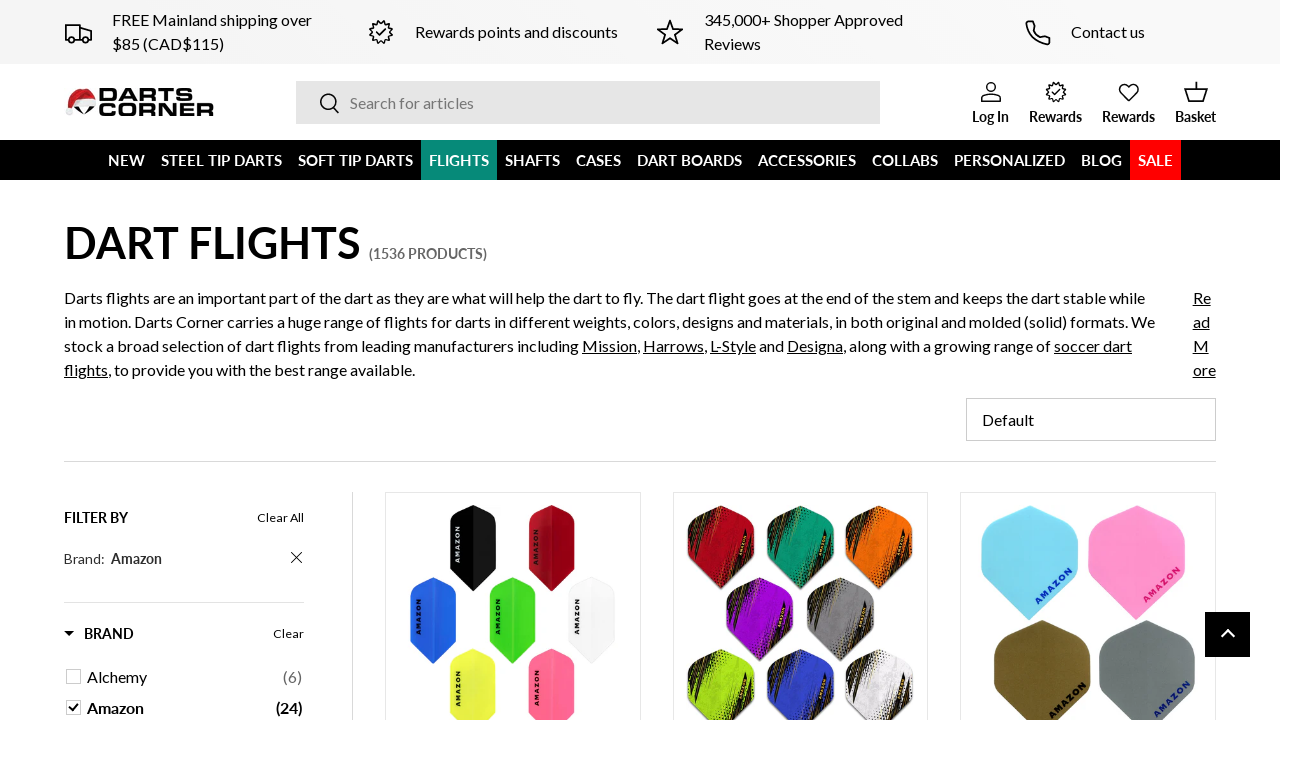

--- FILE ---
content_type: text/css
request_url: https://www.dartscorner.com/cdn/shop/t/47/assets/boost-pfs-custom.css?v=41818010095034120821745998085
body_size: -406
content:
.boost-pfs-filter-option-view-more-action{display:block;width:100%;text-align:center}.boost-pfs-filter-option-view-more-action>button{font-size:1.4rem;line-height:1.4rem;text-decoration:underline}.boost-pfs-filter-top-sorting .option-selector .label{display:none}.boost-pfs-filter-option-item{position:relative;padding-left:30px}.boost-pfs-filter-option-item.selected .boost-pfs-check-box:before{content:"";width:9px;height:6px;border:2px solid #000;border-top:none;border-right:none;background:0 0;-ms-transform:rotate(-50deg);-webkit-transform:rotate(-50deg);transform:rotate(-50deg);-ms-box-sizing:border-box;-webkit-box-sizing:border-box;box-sizing:border-box;position:absolute;top:2px;left:2px}.boost-pfs-check-box{border:1px solid rgba(0,0,0,.2);width:15px;height:15px;background:0 0;display:inline-block!important;position:absolute;left:9px;top:4px}@media screen and (min-width: 1024px){.boost-pfs-filter-top-sorting{border-bottom:1px solid rgba(var(--text-color)/.15);padding-bottom:2rem;text-align:right;margin-bottom:3rem}.boost-pfs-filter-top-sorting .custom-select{max-width:250px;margin:0 0 0 auto}.boost-pfs-filter-stick.boost-pfs-filter-tree-v{padding-top:13rem}}
/*# sourceMappingURL=/cdn/shop/t/47/assets/boost-pfs-custom.css.map?v=41818010095034120821745998085 */


--- FILE ---
content_type: text/css
request_url: https://www.dartscorner.com/cdn/shop/t/47/assets/collection-banner.css?v=163559814317964306931745998086
body_size: -499
content:
.collection-banner__content.color-scheme{padding:var(--gutter-sm, 20px)}.collection-banner__content.color-scheme h1{padding-top:calc(4 * var(--space-unit))}.collection-banner__heading{margin-inline-end:5px}.collection-banner__count{color:rgba(var(--heading-color)/.6);font-size:1.4rem;line-height:1.4rem;white-space:nowrap}.collection-banner__read-more{display:inline-block;margin-bottom:20px}@media (min-width: 600px){.collection-banner__content.color-scheme{padding:calc(10 * var(--space-unit))}.collection-banner__content.color-scheme h1{padding-top:calc(2 * var(--space-unit))}}@media (min-width: 1024px){.collection-banner_description{display:flex}.collection-banner__read-more{margin:0 0 10px 35px;text-wrap:nowrap}}@media (min-width: 1280px){.collection-banner__content{width:50%;min-width:400px}.collection-banner__content.color-scheme{padding:calc(12 * var(--space-unit))}.collection-banner__content-wide{width:66%}.collection-banner__content--with-media.text-start,.collection-banner__content--with-media.panel.text-start{padding-inline-start:112px}.collection-banner__content--with-media{padding-inline-start:calc(8 * var(--space-unit))}}
/*# sourceMappingURL=/cdn/shop/t/47/assets/collection-banner.css.map?v=163559814317964306931745998086 */


--- FILE ---
content_type: text/css
request_url: https://www.dartscorner.com/cdn/shop/t/47/assets/collection-footer-banner.css?v=7553682688014943231745998086
body_size: -424
content:
.collection-description h1{font-size:calc(var(--h1-font-size) * .75);line-height:1.25;margin-top:25px;margin-bottom:25px}.collection-description h2{font-size:calc(var(--h2-font-size) * .75);line-height:1.3;margin-top:20px;margin-bottom:20px}.collection-description h3{font-size:calc(var(--h3-font-size) * .75);line-height:1.3;margin-bottom:15px}.collection-description h4{font-size:calc(var(--h4-font-size) * .75);line-height:1.3;margin-bottom:15px}.collection-description h5{font-size:calc(var(--h5-font-size) * .75);line-height:1.3;margin-bottom:15px}.collection-description h6{font-size:calc(var(--h6-font-size) * .75);line-height:1.3;margin-bottom:10px}.collection-description__faq-wrapper{margin:35px}.collection-description{margin:25px 0;padding:25px 0;border-top:1px solid rgba(var(--text-color)/.15)}.collection-description__faq-btn{display:block;width:100%;text-align:left;position:relative;padding:15px 35px 15px 10px;margin-bottom:0;border-style:solid;border-color:#000;border-top-width:1px}.collection-description__faq-btn>*{font-size:20px!important;line-height:20px!important;margin:0!important}.collection-description__faq-btn:before{content:"";position:absolute;height:12px;width:12px;top:calc(50% - 12px);right:12px;border-width:0 2px 2px 0;border-style:solid;border-color:#000;transform:rotate(45deg)}.collection-description__faq-btn.active:before{transform:rotate(-135deg)}.collection-description__faq-btn.active+.collection-description__faq-panel{height:unset}.collection-description__faq-panel{height:0;padding:0 10px;overflow:hidden}@media (min-width: 768px){.collection-description__faq-btn{padding:20px 35px 20px 10px}}@media (min-width: 1024px){.collection-description{margin:40px 0;padding:40px 0}}
/*# sourceMappingURL=/cdn/shop/t/47/assets/collection-footer-banner.css.map?v=7553682688014943231745998086 */


--- FILE ---
content_type: text/javascript
request_url: https://www.dartscorner.com/cdn/shop/t/47/assets/store-redirect.min.js?v=147709184963105395831745998084
body_size: 115
content:
(function(){const popup=document.querySelector("#redirectPopup");const storeURL="dartscorner.com";const selectors={redirectBtn:popup.querySelector(".js-popup-confirm"),redirectClose:popup.querySelector(".js-popup-close"),suggestionUK:popup.querySelector("#redirect-popup__suggestions-uk"),suggestionUS:popup.querySelector("#redirect-popup__suggestions-us"),suggestionDE:popup.querySelector("#redirect-popup__suggestions-de"),suggestionNL:popup.querySelector("#redirect-popup__suggestions-nl"),suggestionEU:popup.querySelector("#redirect-popup__suggestions-eu"),suggestionRadios:popup.querySelectorAll("input[name=redirectPopupSuggestions]")};function getCookie(cname){var name=cname+"=";var decodedCookie=decodeURIComponent(document.cookie);var ca=decodedCookie.split(";");for(var i=0;i<ca.length;i++){var c=ca[i];while(c.charAt(0)==" "){c=c.substring(1)}if(c.indexOf(name)==0){return c.substring(name.length,c.length)}}return""}function setCookie(cname,cvalue,exdays){try{const d=new Date;d.setTime(d.getTime()+exdays*24*60*60*1e3);const expires="expires="+d.toUTCString();document.cookie=cname+"="+cvalue+";"+expires+";path=/;domain="+storeURL}catch(error){console.error("Error while setting geolocation cookie",error)}}function geolocate(){let cookieInfo;try{cookieInfo={storePreference:getCookie("dc-store-preference"),storeUrl:storeURL}}catch{console.error("Error retrieving cookie information",error)}if(cookieInfo.storePreference===""||cookieInfo.storePreference!=="US"){console.log("=====================\nValidate preference set",cookieInfo);setStorePreference(cookieInfo)}else{console.log("=====================\nPreference set",cookieInfo.storePreference)}}async function setStorePreference(cookieInfo){try{const response=await fetch("//api.ipstack.com/check?access_key=712633c3a540ea1315dc67f653d57395");if(!response.ok){throw new Error("Failed to fetch location information")}const data=await response.json();const countryCode=data.country_code.toUpperCase();const continentCode=data.continent_code.toUpperCase();if(countryCode==="US"||countryCode==="CA"){setCookie("dc-store-preference","US",365)}else if(countryCode==="DE"){selectors.suggestionDE.parentNode.classList.remove("hidden");selectors.redirectBtn.setAttribute("href","https://www.dartscorner.de"+window.location.pathname);popup.setAttribute("open",true);popup.focus()}else if(countryCode==="NL"){selectors.suggestionNL.parentNode.classList.remove("hidden");selectors.redirectBtn.setAttribute("href","https://www.dartscorner.nl"+window.location.pathname);popup.setAttribute("open",true);popup.focus()}else if(continentCode=="EU"&&countryCode!=="GB"){selectors.suggestionEU.parentNode.classList.remove("hidden");selectors.redirectBtn.setAttribute("href","https://www.dartscorner.eu"+window.location.pathname);popup.setAttribute("open",true);popup.focus()}else{selectors.suggestionUK.parentNode.classList.remove("hidden");selectors.redirectBtn.setAttribute("href","https://www.dartscorner.co.uk"+window.location.pathname);popup.setAttribute("open",true);popup.focus()}}catch(error){console.error("Error retrieving location information",error)}}if(selectors.suggestionRadios){selectors.suggestionRadios.forEach(radio=>{radio.addEventListener("change",e=>{let targetUrl="";if(e.target.checked){switch(e.target.value){case"GB":targetUrl="co.uk";break;case"US":targetUrl="com";break;case"DE":targetUrl="de";break;case"NL":targetUrl="nl";break;case"EU":targetUrl="eu";break}if(targetUrl!==""){selectors.redirectBtn.setAttribute("href",`https://www.dartscorner.${targetUrl}`+window.location.pathname)}}})})}if(selectors.redirectClose){selectors.redirectClose.addEventListener("click",e=>{popup.removeAttribute("open")})}if(popup){geolocate()}})();


--- FILE ---
content_type: text/javascript
request_url: https://cdn.shopify.com/s/files/1/0717/0755/8193/t/24/assets/zendesk-embeddable.js?v=1689326771&shop=dartscorner-usa.myshopify.com
body_size: -653
content:
var script = document.createElement('script');script.type = 'text/javascript';script.id = 'ze-snippet';script.src = 'https://static.zdassets.com/ekr/snippet.js?key=8da86b66-4150-4d4d-aebc-cf9c82808ab5';document.getElementsByTagName('head')[0].appendChild(script);

--- FILE ---
content_type: text/javascript; charset=utf-8
request_url: https://services.mybcapps.com/bc-sf-filter/filter?t=1768517474143&pf_v_brand%5B%5D=Amazon&_=pf&shop=dartscorner-usa.myshopify.com&page=1&limit=24&sort=manual&collection_scope=437833662769&tag=&product_available=false&variant_available=false&build_filter_tree=true&check_cache=false&sort_first=available&locale=en&sid=79724beb-c6e4-4f7b-be83-596d1fec3051&callback=BoostPFSFilterCallback&event_type=init
body_size: 17884
content:
/**/ typeof BoostPFSFilterCallback === 'function' && BoostPFSFilterCallback({"total_product":24,"total_collection":0,"total_page":0,"from_cache":false,"products":[{"body_html":" Amazon Extra Strong Thick 100 Micron Dart Flights. Slim Shape. These block colour designs will add a splash of colour to your kit. These flights come in a simple Black colourway with bold White Amazon branding down the side of the flight. Each pack contains 3 flights. Amazon Extra Strong Thick 100 Micron Dart Flights. Slim Shape. These block colour designs will add a splash of colour to your kit. These flights come in a bright Blue colourway with bold Black Amazon branding down the side of the flight. Each pack contains 3 flights. Amazon Extra Strong Thick 100 Micron Dart Flights. Slim Shape. These block colour designs will add a splash of colour to your kit. These flights come in a bright Green colourway with bold Black Amazon branding down the side of the flight. Each pack contains 3 flights. Amazon Extra Strong Thick 100 Micron Dart Flights. Slim Shape. These block colour designs will add a splash of colour to your kit. These flights come in a bright Red colourway with bold Black Amazon branding down the side of the flight. Each pack contains 3 flights. Amazon Extra Strong Thick 100 Micron Dart Flights. Slim Shape. These block colour designs will add a splash of colour to your kit. These flights come in a simple White colourway with bold Black Amazon branding down the side of the flight. Each pack contains 3 flights. Amazon Extra Strong Thick 100 Micron Transparent Blue Dart Flights. Slim Shape. These block colour designs will add a splash of colour to your kit. These flights come in a simple Blue colourway with bold Black Amazon branding down the side of the flight. Each pack contains 3 flights. Amazon Dart Flights. Black - Slim Shape. Each pack contains 3 flights. Amazon Extra Strong Thick Flights. Slim Shape. Each pack contains 3 flights. Amazon Extra Strong Thick Flights. Slim Shape. Each pack contains 3 flights. ","price_min_usd":1,"compare_at_price_max_usd":null,"available":true,"review_count":0,"variants":[{"merged_options":["colour:Black"],"inventory_quantity":62,"price_cad":"2.0","price_usd":"1.0","image":"https://cdn.shopify.com/s/files/1/0717/0755/8193/products/F0959-1.jpg?v=1688116528","inventory_quantities":{"Darts Corner Warehouse":62,"77686014257":62},"original_merged_options":["colour:Black"],"compare_at_price":null,"inventory_management":"shopify","available":true,"weight":0.005,"title":"Black","inventory_policy":"deny","weight_unit":"kg","price":"1.00","available_locations":[77686014257],"locations":["all:Darts Corner Warehouse","instock:Darts Corner Warehouse"],"id":45641437511985,"sku":"F0959","barcode":"5057270077367"},{"merged_options":["colour:Blue"],"inventory_quantity":0,"price_cad":"2.0","price_usd":"1.0","image":"https://cdn.shopify.com/s/files/1/0717/0755/8193/products/F0960-1.jpg?v=1688116528","inventory_quantities":{},"original_merged_options":["colour:Blue"],"compare_at_price":null,"inventory_management":"shopify","available":false,"weight":0.005,"title":"Blue","inventory_policy":"deny","weight_unit":"kg","price":"1.00","available_locations":[],"locations":["all:Darts Corner Warehouse","outstock:Darts Corner Warehouse"],"id":45641437544753,"sku":"F0960","barcode":"5057270077374"},{"merged_options":["colour:Green"],"inventory_quantity":0,"price_cad":"2.0","price_usd":"1.0","image":"https://cdn.shopify.com/s/files/1/0717/0755/8193/products/F0963-1.jpg?v=1688116528","inventory_quantities":{},"original_merged_options":["colour:Green"],"compare_at_price":null,"inventory_management":"shopify","available":false,"weight":0.005,"title":"Green","inventory_policy":"deny","weight_unit":"kg","price":"1.00","available_locations":[],"locations":["all:Darts Corner Warehouse","outstock:Darts Corner Warehouse"],"id":45641437577521,"sku":"F0963","barcode":"5057270077404"},{"merged_options":["colour:Red"],"inventory_quantity":8,"price_cad":"2.0","price_usd":"1.0","image":"https://cdn.shopify.com/s/files/1/0717/0755/8193/products/F0961-1.jpg?v=1688116528","inventory_quantities":{"Darts Corner Warehouse":8,"77686014257":8},"original_merged_options":["colour:Red"],"compare_at_price":null,"inventory_management":"shopify","available":true,"weight":0.005,"title":"Red","inventory_policy":"deny","weight_unit":"kg","price":"1.00","available_locations":[77686014257],"locations":["all:Darts Corner Warehouse","instock:Darts Corner Warehouse"],"id":45641437610289,"sku":"F0961","barcode":"5057270077381"},{"merged_options":["colour:White"],"inventory_quantity":0,"price_cad":"2.0","price_usd":"1.0","image":"https://cdn.shopify.com/s/files/1/0717/0755/8193/products/F0965-1.jpg?v=1688116528","inventory_quantities":{},"original_merged_options":["colour:White"],"compare_at_price":null,"inventory_management":"shopify","available":false,"weight":0.005,"title":"White","inventory_policy":"deny","weight_unit":"kg","price":"1.00","available_locations":[],"locations":["all:Darts Corner Warehouse","outstock:Darts Corner Warehouse"],"id":45641437643057,"sku":"F0965","barcode":"5057270077428"},{"merged_options":["colour:Clear Blue"],"inventory_quantity":0,"price_cad":"2.0","price_usd":"1.0","image":"https://cdn.shopify.com/s/files/1/0717/0755/8193/products/F0960-1.jpg?v=1688116528","inventory_quantities":{},"original_merged_options":["colour:Clear Blue"],"compare_at_price":null,"inventory_management":"shopify","available":false,"weight":0.005,"title":"Clear Blue","inventory_policy":"deny","weight_unit":"kg","price":"1.00","available_locations":[],"locations":["all:Darts Corner Warehouse","outstock:Darts Corner Warehouse"],"id":45641437675825,"sku":"F1628","barcode":"5057270078944"},{"merged_options":["colour:Orange"],"inventory_quantity":0,"price_cad":"2.0","price_usd":"1.0","image":null,"inventory_quantities":{},"original_merged_options":["colour:Orange"],"compare_at_price":null,"inventory_management":"shopify","available":false,"weight":0.005,"title":"Orange","inventory_policy":"deny","weight_unit":"kg","price":"1.00","available_locations":[],"locations":["all:Darts Corner Warehouse","outstock:Darts Corner Warehouse"],"id":45641437708593,"sku":"F1632","barcode":"5057270078982"},{"merged_options":["colour:Pink"],"inventory_quantity":0,"price_cad":"2.0","price_usd":"1.0","image":"https://cdn.shopify.com/s/files/1/0717/0755/8193/products/F0964-1.jpg?v=1688116528","inventory_quantities":{},"original_merged_options":["colour:Pink"],"compare_at_price":null,"inventory_management":"shopify","available":false,"weight":0.005,"title":"Pink","inventory_policy":"deny","weight_unit":"kg","price":"1.00","available_locations":[],"locations":["all:Darts Corner Warehouse","outstock:Darts Corner Warehouse"],"id":45641437741361,"sku":"F0964","barcode":"5057270077411"},{"merged_options":["colour:Yellow"],"inventory_quantity":25,"price_cad":"2.0","price_usd":"1.0","image":"https://cdn.shopify.com/s/files/1/0717/0755/8193/products/F0966-1.jpg?v=1688116528","inventory_quantities":{"Darts Corner Warehouse":25,"77686014257":25},"original_merged_options":["colour:Yellow"],"compare_at_price":null,"inventory_management":"shopify","available":true,"weight":0.005,"title":"Yellow","inventory_policy":"deny","weight_unit":"kg","price":"1.00","available_locations":[77686014257],"locations":["all:Darts Corner Warehouse","instock:Darts Corner Warehouse"],"id":45641437774129,"sku":"F0966","barcode":"5057270077435"}],"price_min":1,"images_info":[{"src":"https://cdn.shopify.com/s/files/1/0717/0755/8193/files/amazon_slim_flights_all_gallery_1.jpg?v=1688116528","width":2000,"alt":null,"id":34416784867633,"position":1,"height":2000},{"src":"https://cdn.shopify.com/s/files/1/0717/0755/8193/products/F0959-1.jpg?v=1688116528","width":2000,"alt":null,"id":34353339826481,"position":2,"height":2000},{"src":"https://cdn.shopify.com/s/files/1/0717/0755/8193/products/F0960-1.jpg?v=1688116528","width":2000,"alt":null,"id":34353339859249,"position":3,"height":2000},{"src":"https://cdn.shopify.com/s/files/1/0717/0755/8193/products/F0963-1.jpg?v=1688116528","width":2000,"alt":null,"id":34353339892017,"position":4,"height":2000},{"src":"https://cdn.shopify.com/s/files/1/0717/0755/8193/products/F0961-1.jpg?v=1688116528","width":2000,"alt":null,"id":34353339924785,"position":5,"height":2000},{"src":"https://cdn.shopify.com/s/files/1/0717/0755/8193/products/F0965-1.jpg?v=1688116528","width":2000,"alt":null,"id":34353339957553,"position":6,"height":2000},{"src":"https://cdn.shopify.com/s/files/1/0717/0755/8193/products/F0964-1.jpg?v=1688116528","width":2000,"alt":null,"id":34353339990321,"position":7,"height":2000},{"src":"https://cdn.shopify.com/s/files/1/0717/0755/8193/products/F0966-1.jpg?v=1688116528","width":2000,"alt":null,"id":34353340023089,"position":8,"height":2000}],"compare_at_price_min_cad":null,"review_ratings":0,"percent_sale_min_cad":0,"collections":[{"template_suffix":"","handle":"slim-dart-flights","id":437836546353,"sort_value":"40n","title":"Slim Dart Flights"},{"template_suffix":"","handle":"white-1","id":437845524785,"sort_value":"55","title":"White"},{"template_suffix":"","handle":"yellow","id":437845688625,"sort_value":"lk","title":"Yellow"},{"template_suffix":"","handle":"green-1","id":437845590321,"sort_value":"pf","title":"Green"},{"template_suffix":"","handle":"amazon-dart-flights","id":437836087601,"sort_value":"2i","title":"Amazon Dart Flights"},{"template_suffix":"","handle":"black","id":437845393713,"sort_value":"4cp","title":"Black Darts"},{"template_suffix":"","handle":"amazon-darts","id":437834350897,"sort_value":"2i","title":"Amazon Darts"},{"template_suffix":null,"handle":"shipping-size-1","id":437846769969,"sort_value":"1bm","title":"Shipping Size 1"},{"template_suffix":null,"handle":"all","id":437847982385,"sort_value":"2cz","title":"All"},{"template_suffix":"","handle":"blue","id":437845557553,"sort_value":"nzr","title":"Blue Darts, Accessories & More"},{"template_suffix":"","handle":"dart-flights","id":437833662769,"sort_value":"5n","title":"Dart Flights"},{"template_suffix":"","handle":"red-1","id":437845459249,"sort_value":"6l","title":"Red"},{"template_suffix":"","handle":"pink","id":437845754161,"sort_value":"ci","title":"Pink Darts, Accessories & More"},{"template_suffix":"","handle":"orange-1","id":437847195953,"sort_value":"cy","title":"Orange"},{"template_suffix":"","handle":"100-micron-dart-flights","id":462411825457,"sort_value":"1s0z011v08","title":"100 Micron Dart Flights"},{"template_suffix":"","handle":"dart-flights-with-bulk-discounts","id":456750399793,"sort_value":"1ss","title":"Dart Flights with Bulk Discounts"},{"template_suffix":"","handle":"summer-darts-clearance-event","id":516576674097,"sort_value":"2500008","title":"Summer Darts Clearance Event"},{"template_suffix":"","handle":"coo_gb","id":519170392369,"sort_value":"1ov001x","title":"COO_GB"}],"best_selling_rank":999999,"html":{"theme_id":0,"value":""},"id":8556125585713,"published_at":"2023-06-30T09:16:40Z","rio_ratings":[],"images":{"1":"https://cdn.shopify.com/s/files/1/0717/0755/8193/files/amazon_slim_flights_all_gallery_1.jpg?v=1688116528","2":"https://cdn.shopify.com/s/files/1/0717/0755/8193/products/F0959-1.jpg?v=1688116528","3":"https://cdn.shopify.com/s/files/1/0717/0755/8193/products/F0960-1.jpg?v=1688116528","4":"https://cdn.shopify.com/s/files/1/0717/0755/8193/products/F0963-1.jpg?v=1688116528","5":"https://cdn.shopify.com/s/files/1/0717/0755/8193/products/F0961-1.jpg?v=1688116528","6":"https://cdn.shopify.com/s/files/1/0717/0755/8193/products/F0965-1.jpg?v=1688116528","7":"https://cdn.shopify.com/s/files/1/0717/0755/8193/products/F0964-1.jpg?v=1688116528","8":"https://cdn.shopify.com/s/files/1/0717/0755/8193/products/F0966-1.jpg?v=1688116528"},"weight_min":5,"handle":"amazon-dart-flights-100-micron-slim","tags":["100 Micron","Amazon","Amazon 100","Amazon Transparent","Black","Blue","COO_GB","Dart Flights","Designa","Discontinued","DoublePointEligible","Green","No Player","Orange","Pink","Plain Colours","Red","shipping-size-0","shipping-size-1","Slim","SummerClearance","White","Yellow"],"published_scope":"web","price_max_usd":1,"weight_max":5,"available_locations":[77686014257],"position":null,"price_max":1,"skus":["F0959","F0960","F0963","F0961","F0965","F1628","F1632","F0964","F0966"],"price_min_cad":2,"compare_at_price_max_cad":null,"created_at":"2023-06-23T14:13:27Z","media":[],"percent_sale_min_usd":0,"title":"*Amazon Dart Flights - 100 Micron - Slim","compare_at_price_min_usd":null,"template_suffix":null,"updated_at":"2026-01-15T19:25:52Z","vendor":"Amazon","percent_sale_min":0,"original_tags":["100 Micron","Amazon","Amazon 100","Amazon Transparent","Black","Blue","COO_GB","Dart Flights","Designa","Discontinued","DoublePointEligible","Green","No Player","Orange","Pink","Plain Colours","Red","shipping-size-0","shipping-size-1","Slim","SummerClearance","White","Yellow"],"options_with_values":[{"original_name":"colour","values":[{"image":2,"title":"Black"},{"image":3,"title":"Blue"},{"image":4,"title":"Green"},{"image":5,"title":"Red"},{"image":6,"title":"White"},{"image":3,"title":"Clear Blue"},{"image":null,"title":"Orange"},{"image":7,"title":"Pink"},{"image":8,"title":"Yellow"}],"name":"colour","label":"Colour","position":1}],"compare_at_price_min":null,"barcodes":["5057270077367","5057270077374","5057270077404","5057270077381","5057270077428","5057270078944","5057270078982","5057270077411","5057270077435"],"metafields":[],"price_max_cad":2,"product_type":"Dart Flights","locations":["all:Darts Corner Warehouse","instock:Darts Corner Warehouse"],"compare_at_price_max":null,"product_category":"Dart Flights"},{"body_html":" Amazon Oro Extra Strong 100 Micron Dart Flights. Standard Shape -No2. If you like bold graphic designs these dart flights are for you. These flights come in a bright Aque colour with graphic spot and stripe details in Black and Gold. Each pack contains 3 flights. Amazon Oro Extra Strong 100 Micron Dart Flights. Standard Shape -No2. If you like bold graphic designs these dart flights are for you. These flights come in a bright Blue colour with graphic spot and stripe details in Black and Gold. Each pack contains 3 flights. Amazon Oro Extra Strong 100 Micron Dart Flights. Standard Shape -No2. If you like bold graphic designs these dart flights are for you. These flights come in a bright Green colour with graphic spot and stripe details in Black and Gold. Each pack contains 3 flights. Amazon Oro Extra Strong 100 Micron Dart Flights. Standard Shape -No2. If you like bold graphic designs these dart flights are for you. These flights come in a bold Grey colour with graphic spot and stripe details in Black and Gold. Each pack contains 3 flights. Amazon Oro Extra Strong 100 Micron Dart Flights. Standard Shape -No2. If you like bold graphic designs these dart flights are for you. These flights come in a bright Orange colour with graphic spot and stripe details in Black and Gold. Each pack contains 3 flights. Amazon Oro Extra Strong 100 Micron Dart Flights. Standard Shape -No2. If you like bold graphic designs these dart flights are for you. These flights come in a bright Purple colour with graphic spot and stripe details in Black and Gold. Each pack contains 3 flights. Amazon Oro Extra Strong 100 Micron Dart Flights. Standard Shape -No2. If you like bold graphic designs these dart flights are for you. These flights come in a bright Red colour with graphic spot and stripe details in Black and Gold. Each pack contains 3 flights. Amazon Oro Extra Strong 100 Micron Dart Flights. Standard Shape -No2. If you like bold graphic designs these dart flights are for you. These flights come in a classic White colour with graphic spot and stripe details in Black and Gold. Each pack contains 3 flights. ","price_min_usd":1.75,"compare_at_price_max_usd":null,"available":true,"review_count":0,"variants":[{"merged_options":["colour:Aqua"],"inventory_quantity":0,"price_cad":"3.0","price_usd":"1.75","image":"https://cdn.shopify.com/s/files/1/0717/0755/8193/products/F3269-1.jpg?v=1683654746","inventory_quantities":{},"original_merged_options":["colour:Aqua"],"compare_at_price":null,"inventory_management":"shopify","available":false,"weight":0.005,"title":"Aqua","inventory_policy":"deny","weight_unit":"kg","price":"1.75","available_locations":[],"locations":["all:Darts Corner Warehouse","outstock:Darts Corner Warehouse"],"id":45255173996849,"sku":"F3269","barcode":null},{"merged_options":["colour:Blue"],"inventory_quantity":0,"price_cad":"3.0","price_usd":"1.75","image":"https://cdn.shopify.com/s/files/1/0717/0755/8193/products/F3266-1.jpg?v=1683654746","inventory_quantities":{},"original_merged_options":["colour:Blue"],"compare_at_price":null,"inventory_management":"shopify","available":false,"weight":0.005,"title":"Blue","inventory_policy":"deny","weight_unit":"kg","price":"1.75","available_locations":[],"locations":["all:Darts Corner Warehouse","outstock:Darts Corner Warehouse"],"id":45255174029617,"sku":"F3266","barcode":null},{"merged_options":["colour:Green"],"inventory_quantity":20,"price_cad":"3.0","price_usd":"1.75","image":"https://cdn.shopify.com/s/files/1/0717/0755/8193/products/F3267-1.jpg?v=1683654746","inventory_quantities":{"Darts Corner Warehouse":20,"77686014257":20},"original_merged_options":["colour:Green"],"compare_at_price":null,"inventory_management":"shopify","available":true,"weight":0.005,"title":"Green","inventory_policy":"deny","weight_unit":"kg","price":"1.75","available_locations":[77686014257],"locations":["all:Darts Corner Warehouse","instock:Darts Corner Warehouse"],"id":45255174062385,"sku":"F3267","barcode":null},{"merged_options":["colour:Grey"],"inventory_quantity":0,"price_cad":"3.0","price_usd":"1.75","image":"https://cdn.shopify.com/s/files/1/0717/0755/8193/products/F3271-1.jpg?v=1683654746","inventory_quantities":{},"original_merged_options":["colour:Grey"],"compare_at_price":null,"inventory_management":"shopify","available":false,"weight":0.005,"title":"Grey","inventory_policy":"deny","weight_unit":"kg","price":"1.75","available_locations":[],"locations":["all:Darts Corner Warehouse","outstock:Darts Corner Warehouse"],"id":45255174095153,"sku":"F3271","barcode":null},{"merged_options":["colour:Orange"],"inventory_quantity":84,"price_cad":"3.0","price_usd":"1.75","image":"https://cdn.shopify.com/s/files/1/0717/0755/8193/products/F3268-1.jpg?v=1683654746","inventory_quantities":{"Darts Corner Warehouse":84,"77686014257":84},"original_merged_options":["colour:Orange"],"compare_at_price":null,"inventory_management":"shopify","available":true,"weight":0.005,"title":"Orange","inventory_policy":"deny","weight_unit":"kg","price":"1.75","available_locations":[77686014257],"locations":["all:Darts Corner Warehouse","instock:Darts Corner Warehouse","all:Amazon MCF","outstock:Amazon MCF"],"id":45255174127921,"sku":"F3268","barcode":null},{"merged_options":["colour:Purple"],"inventory_quantity":0,"price_cad":"3.0","price_usd":"1.75","image":"https://cdn.shopify.com/s/files/1/0717/0755/8193/products/F3270-1.jpg?v=1683654746","inventory_quantities":{},"original_merged_options":["colour:Purple"],"compare_at_price":null,"inventory_management":"shopify","available":false,"weight":0.005,"title":"Purple","inventory_policy":"deny","weight_unit":"kg","price":"1.75","available_locations":[],"locations":["all:Darts Corner Warehouse","outstock:Darts Corner Warehouse"],"id":45255174160689,"sku":"F3270","barcode":null},{"merged_options":["colour:Red"],"inventory_quantity":0,"price_cad":"3.0","price_usd":"1.75","image":"https://cdn.shopify.com/s/files/1/0717/0755/8193/products/F3265-1.jpg?v=1683654746","inventory_quantities":{},"original_merged_options":["colour:Red"],"compare_at_price":null,"inventory_management":"shopify","available":false,"weight":0.005,"title":"Red","inventory_policy":"deny","weight_unit":"kg","price":"1.75","available_locations":[],"locations":["all:Darts Corner Warehouse","outstock:Darts Corner Warehouse"],"id":45255174193457,"sku":"F3265","barcode":null},{"merged_options":["colour:White"],"inventory_quantity":0,"price_cad":"3.0","price_usd":"1.75","image":"https://cdn.shopify.com/s/files/1/0717/0755/8193/products/F3264-1.jpg?v=1683654746","inventory_quantities":{},"original_merged_options":["colour:White"],"compare_at_price":null,"inventory_management":"shopify","available":false,"weight":0.005,"title":"White","inventory_policy":"deny","weight_unit":"kg","price":"1.75","available_locations":[],"locations":["all:Darts Corner Warehouse","outstock:Darts Corner Warehouse"],"id":45255174226225,"sku":"F3264","barcode":null}],"price_min":1.75,"images_info":[{"src":"https://cdn.shopify.com/s/files/1/0717/0755/8193/products/designa_amazon_oro_dart_flights_no2_std_all_g.jpg?v=1683708270","width":2000,"alt":"Amazon Oro Dart Flights - No2 - Std - Black","id":33984639303985,"position":1,"height":2000},{"src":"https://cdn.shopify.com/s/files/1/0717/0755/8193/products/F3265-1.jpg?v=1683654746","width":1000,"alt":"Amazon Oro Dart Flights - No2 - Std - Black Red","id":33979454783793,"position":2,"height":1000},{"src":"https://cdn.shopify.com/s/files/1/0717/0755/8193/products/F3269-1.jpg?v=1683654746","width":1000,"alt":"Amazon Oro Dart Flights - No2 - Std - Black Aqua","id":33979454587185,"position":3,"height":1000},{"src":"https://cdn.shopify.com/s/files/1/0717/0755/8193/products/F3268-1.jpg?v=1683654746","width":1000,"alt":"Amazon Oro Dart Flights - No2 - Std - Black Orange","id":33979454718257,"position":4,"height":1000},{"src":"https://cdn.shopify.com/s/files/1/0717/0755/8193/products/F3270-1.jpg?v=1683654746","width":1000,"alt":"Amazon Oro Dart Flights - No2 - Std - Black Purple","id":33979454751025,"position":5,"height":1000},{"src":"https://cdn.shopify.com/s/files/1/0717/0755/8193/products/F3271-1.jpg?v=1683654746","width":1000,"alt":"Amazon Oro Dart Flights - No2 - Std - Black Grey","id":33979454685489,"position":6,"height":1000},{"src":"https://cdn.shopify.com/s/files/1/0717/0755/8193/products/F3267-1.jpg?v=1683654746","width":1000,"alt":"Amazon Oro Dart Flights - No2 - Std - Black Green","id":33979454652721,"position":7,"height":1000},{"src":"https://cdn.shopify.com/s/files/1/0717/0755/8193/products/F3266-1.jpg?v=1683654746","width":1000,"alt":"Amazon Oro Dart Flights - No2 - Std - Black Blue","id":33979454619953,"position":8,"height":1000},{"src":"https://cdn.shopify.com/s/files/1/0717/0755/8193/products/F3264-1.jpg?v=1683654746","width":1000,"alt":"Amazon Oro Dart Flights - No2 - Std - Black White","id":33979454816561,"position":9,"height":1000}],"compare_at_price_min_cad":null,"review_ratings":0,"percent_sale_min_cad":0,"collections":[{"template_suffix":"","handle":"amazon-dart-flights","id":437836087601,"sort_value":"31b","title":"Amazon Dart Flights"},{"template_suffix":"","handle":"black","id":437845393713,"sort_value":"2mn","title":"Black Darts"},{"template_suffix":"","handle":"amazon-darts","id":437834350897,"sort_value":"31b","title":"Amazon Darts"},{"template_suffix":null,"handle":"shipping-size-1","id":437846769969,"sort_value":"3hf","title":"Shipping Size 1"},{"template_suffix":"","handle":"white-1","id":437845524785,"sort_value":"3wy","title":"White"},{"template_suffix":null,"handle":"all","id":437847982385,"sort_value":"1x","title":"All"},{"template_suffix":"","handle":"red-1","id":437845459249,"sort_value":"4z","title":"Red"},{"template_suffix":"","handle":"green-1","id":437845590321,"sort_value":"3o","title":"Green"},{"template_suffix":"","handle":"standard-dart-flights","id":437837070641,"sort_value":"30000023","title":"Standard Dart Flights"},{"template_suffix":"","handle":"purple","id":437845983537,"sort_value":"5z","title":"Purple"},{"template_suffix":"","handle":"blue","id":437845557553,"sort_value":"35","title":"Blue Darts, Accessories & More"},{"template_suffix":"","handle":"dart-flights","id":437833662769,"sort_value":"shm","title":"Dart Flights"},{"template_suffix":"","handle":"orange-1","id":437847195953,"sort_value":"at","title":"Orange"},{"template_suffix":"","handle":"100-micron-dart-flights","id":462411825457,"sort_value":"4f447","title":"100 Micron Dart Flights"},{"template_suffix":"","handle":"dart-flights-with-bulk-discounts","id":456750399793,"sort_value":"4p","title":"Dart Flights with Bulk Discounts"},{"template_suffix":"","handle":"coo_gb","id":519170392369,"sort_value":"3x0000u","title":"COO_GB"}],"best_selling_rank":999999,"html":{"theme_id":0,"value":""},"id":8421560942897,"published_at":"2023-05-09T17:52:09Z","rio_ratings":[],"images":{"1":"https://cdn.shopify.com/s/files/1/0717/0755/8193/products/designa_amazon_oro_dart_flights_no2_std_all_g.jpg?v=1683708270","2":"https://cdn.shopify.com/s/files/1/0717/0755/8193/products/F3265-1.jpg?v=1683654746","3":"https://cdn.shopify.com/s/files/1/0717/0755/8193/products/F3269-1.jpg?v=1683654746","4":"https://cdn.shopify.com/s/files/1/0717/0755/8193/products/F3268-1.jpg?v=1683654746","5":"https://cdn.shopify.com/s/files/1/0717/0755/8193/products/F3270-1.jpg?v=1683654746","6":"https://cdn.shopify.com/s/files/1/0717/0755/8193/products/F3271-1.jpg?v=1683654746","7":"https://cdn.shopify.com/s/files/1/0717/0755/8193/products/F3267-1.jpg?v=1683654746","8":"https://cdn.shopify.com/s/files/1/0717/0755/8193/products/F3266-1.jpg?v=1683654746","9":"https://cdn.shopify.com/s/files/1/0717/0755/8193/products/F3264-1.jpg?v=1683654746"},"weight_min":5,"handle":"amazon-oro-dart-flights-no2-std-black","tags":["100 Micron","Amazon","Amazon Oro","Black","Blue","COO_GB","Dart Flights","DISCONTINUED","DoublePointEligible","Green","Grey","Modern","No Player","Orange","Purple","Red","shipping-size-0","shipping-size-1","Standard No2","Vibrant","White"],"published_scope":"web","price_max_usd":1.75,"weight_max":5,"available_locations":[77686014257],"position":null,"price_max":1.75,"skus":["F3269","F3266","F3267","F3271","F3268","F3270","F3265","F3264"],"price_min_cad":3,"compare_at_price_max_cad":null,"created_at":"2023-05-09T17:52:09Z","media":[],"percent_sale_min_usd":0,"title":"*Amazon Oro Dart Flights - No2 - Std - Black","compare_at_price_min_usd":null,"template_suffix":null,"updated_at":"2026-01-13T12:28:02Z","vendor":"Amazon","percent_sale_min":0,"original_tags":["100 Micron","Amazon","Amazon Oro","Black","Blue","COO_GB","Dart Flights","DISCONTINUED","DoublePointEligible","Green","Grey","Modern","No Player","Orange","Purple","Red","shipping-size-0","shipping-size-1","Standard No2","Vibrant","White"],"options_with_values":[{"original_name":"colour","values":[{"image":3,"title":"Aqua"},{"image":8,"title":"Blue"},{"image":7,"title":"Green"},{"image":6,"title":"Grey"},{"image":4,"title":"Orange"},{"image":5,"title":"Purple"},{"image":2,"title":"Red"},{"image":9,"title":"White"}],"name":"colour","label":"Colour","position":1}],"compare_at_price_min":null,"barcodes":[],"metafields":[],"price_max_cad":3,"product_type":"Dart Flights","locations":["all:Darts Corner Warehouse","instock:Darts Corner Warehouse","all:Amazon MCF","outstock:Amazon MCF"],"compare_at_price_max":null,"product_category":null},{"body_html":" Amazon Extra Strong 100 Micron Dart Flights. Standard Shape. These pastel colour designs will add a splash of colour to your kit. These flights come in a Baby Blue colourway with bold Blue Amazon branding down the edge of the flight. Each pack contains 3 flights. Amazon Extra Strong 100 Micron Dart Flights. Standard Shape. These Pastel colour designs will add a sprinkle of style to your kit. These flights come in a metallic Gold design with classic Black Amazon branding down the edge of the flight. Each pack contains 3 flights. Amazon Extra Strong Dart Flights. Each pack contains 3 flights. Exclusive Amazon flight designs. Amazon Extra Strong Dart Flights. Each pack contains 3 flights. Exclusive Amazon flight designs. ","price_min_usd":1,"compare_at_price_max_usd":null,"available":true,"review_count":0,"variants":[{"merged_options":["colour:Baby Blue"],"inventory_quantity":0,"price_cad":"2.0","price_usd":"1.0","image":"https://cdn.shopify.com/s/files/1/0717/0755/8193/products/amazon_dart_flights_standard_babyblue_1_g.jpg?v=1683708271","inventory_quantities":{},"original_merged_options":["colour:Baby Blue"],"compare_at_price":null,"inventory_management":"shopify","available":false,"weight":0.005,"title":"Baby Blue","inventory_policy":"deny","weight_unit":"kg","price":"1.00","available_locations":[],"locations":["all:Darts Corner Warehouse","outstock:Darts Corner Warehouse"],"id":45255173079345,"sku":"F1494","barcode":"5060458933331"},{"merged_options":["colour:Gold"],"inventory_quantity":72,"price_cad":"2.0","price_usd":"1.0","image":"https://cdn.shopify.com/s/files/1/0717/0755/8193/products/amazon_dart_flights_standard_gold_1_g.jpg?v=1683708271","inventory_quantities":{"Darts Corner Warehouse":72,"77686014257":72},"original_merged_options":["colour:Gold"],"compare_at_price":null,"inventory_management":"shopify","available":true,"weight":0.005,"title":"Gold","inventory_policy":"deny","weight_unit":"kg","price":"1.00","available_locations":[77686014257],"locations":["all:Darts Corner Warehouse","instock:Darts Corner Warehouse"],"id":45255173112113,"sku":"F1493","barcode":"5060458933249"},{"merged_options":["colour:Baby Pink"],"inventory_quantity":0,"price_cad":"2.0","price_usd":"1.0","image":"https://cdn.shopify.com/s/files/1/0717/0755/8193/products/F1495-1.jpg?v=1683654734","inventory_quantities":{},"original_merged_options":["colour:Baby Pink"],"compare_at_price":null,"inventory_management":"shopify","available":false,"weight":0.005,"title":"Baby Pink","inventory_policy":"deny","weight_unit":"kg","price":"1.00","available_locations":[],"locations":["all:Darts Corner Warehouse","outstock:Darts Corner Warehouse"],"id":45255173144881,"sku":"F1495","barcode":"5060458933300"},{"merged_options":["colour:Silver"],"inventory_quantity":35,"price_cad":"2.0","price_usd":"1.0","image":"https://cdn.shopify.com/s/files/1/0717/0755/8193/products/F1492-1.jpg?v=1683654734","inventory_quantities":{"Darts Corner Warehouse":35,"77686014257":35},"original_merged_options":["colour:Silver"],"compare_at_price":null,"inventory_management":"shopify","available":true,"weight":0.005,"title":"Silver","inventory_policy":"deny","weight_unit":"kg","price":"1.00","available_locations":[77686014257],"locations":["all:Darts Corner Warehouse","instock:Darts Corner Warehouse"],"id":45255173177649,"sku":"F1492","barcode":"5060458933270"}],"price_min":1,"images_info":[{"src":"https://cdn.shopify.com/s/files/1/0717/0755/8193/products/amazon_standard_alternative_flights_all_gallery_1.jpg?v=1683708271","width":2000,"alt":"Amazon Dart Flights - Standard Shape - 100 Micron - Pastel","id":33984639467825,"position":1,"height":2000},{"src":"https://cdn.shopify.com/s/files/1/0717/0755/8193/products/amazon_dart_flights_standard_babyblue_1_g.jpg?v=1683708271","width":1000,"alt":"Amazon Dart Flights - Standard Shape - 100 Micron - Pastel Baby Blue","id":33984639500593,"position":2,"height":1000},{"src":"https://cdn.shopify.com/s/files/1/0717/0755/8193/products/F1495-1.jpg?v=1683654734","width":500,"alt":"Amazon Dart Flights - Standard Shape - 100 Micron - Pastel Baby Pink","id":33979449835825,"position":3,"height":500},{"src":"https://cdn.shopify.com/s/files/1/0717/0755/8193/products/amazon_dart_flights_standard_gold_1_g.jpg?v=1683708271","width":1000,"alt":"Amazon Dart Flights - Standard Shape - 100 Micron - Pastel Gold","id":33984639533361,"position":4,"height":1000},{"src":"https://cdn.shopify.com/s/files/1/0717/0755/8193/products/F1492-1.jpg?v=1683654734","width":800,"alt":"Amazon Dart Flights - Standard Shape - 100 Micron - Pastel Silver","id":33979449901361,"position":5,"height":800},{"src":"https://cdn.shopify.com/s/files/1/0717/0755/8193/products/F1494-1.jpg?v=1683654734","width":1000,"alt":"Amazon Dart Flights - Standard Shape - 100 Micron - Pastel","id":33979449704753,"position":6,"height":1000},{"src":"https://cdn.shopify.com/s/files/1/0717/0755/8193/products/F1493-1.jpg?v=1683654734","width":1000,"alt":"Amazon Dart Flights - Standard Shape - 100 Micron - Pastel","id":33979449770289,"position":7,"height":1000}],"compare_at_price_min_cad":null,"review_ratings":0,"percent_sale_min_cad":0,"collections":[{"template_suffix":"","handle":"amazon-dart-flights","id":437836087601,"sort_value":"31l","title":"Amazon Dart Flights"},{"template_suffix":"","handle":"standard-dart-flights","id":437837070641,"sort_value":"3000006","title":"Standard Dart Flights"},{"template_suffix":"","handle":"amazon-darts","id":437834350897,"sort_value":"31l","title":"Amazon Darts"},{"template_suffix":null,"handle":"shipping-size-1","id":437846769969,"sort_value":"3hn","title":"Shipping Size 1"},{"template_suffix":null,"handle":"all","id":437847982385,"sort_value":"1zo","title":"All"},{"template_suffix":"","handle":"silver-1","id":437845786929,"sort_value":"1vz","title":"Silver"},{"template_suffix":"","handle":"blue","id":437845557553,"sort_value":"32","title":"Blue Darts, Accessories & More"},{"template_suffix":"","handle":"dart-flights","id":437833662769,"sort_value":"sjj","title":"Dart Flights"},{"template_suffix":"","handle":"gold-1","id":437846376753,"sort_value":"nq","title":"Gold Darts & Equipment"},{"template_suffix":"","handle":"pink","id":437845754161,"sort_value":"aa","title":"Pink Darts, Accessories & More"},{"template_suffix":"","handle":"100-micron-dart-flights","id":462411825457,"sort_value":"4f44b","title":"100 Micron Dart Flights"},{"template_suffix":"","handle":"dart-flights-with-bulk-discounts","id":456750399793,"sort_value":"4q","title":"Dart Flights with Bulk Discounts"},{"template_suffix":"","handle":"coo_gb","id":519170392369,"sort_value":"3x000v","title":"COO_GB"}],"best_selling_rank":999999,"html":{"theme_id":0,"value":""},"id":8421560811825,"published_at":"2023-05-09T17:52:06Z","rio_ratings":[],"images":{"1":"https://cdn.shopify.com/s/files/1/0717/0755/8193/products/amazon_standard_alternative_flights_all_gallery_1.jpg?v=1683708271","2":"https://cdn.shopify.com/s/files/1/0717/0755/8193/products/amazon_dart_flights_standard_babyblue_1_g.jpg?v=1683708271","3":"https://cdn.shopify.com/s/files/1/0717/0755/8193/products/F1495-1.jpg?v=1683654734","4":"https://cdn.shopify.com/s/files/1/0717/0755/8193/products/amazon_dart_flights_standard_gold_1_g.jpg?v=1683708271","5":"https://cdn.shopify.com/s/files/1/0717/0755/8193/products/F1492-1.jpg?v=1683654734","6":"https://cdn.shopify.com/s/files/1/0717/0755/8193/products/F1494-1.jpg?v=1683654734","7":"https://cdn.shopify.com/s/files/1/0717/0755/8193/products/F1493-1.jpg?v=1683654734"},"weight_min":5,"handle":"amazon-dart-flights-standard-shape-100-micron-pastel","tags":["100 Micron","Amazon","Amazon 100","Blue","COO_GB","Dart Flights","Designa","DoublePointEligible","Gold","Grey","No Player","Pink","Plain Colours","shipping-size-0","shipping-size-1","Silver","Standard No2"],"published_scope":"web","price_max_usd":1,"weight_max":5,"available_locations":[77686014257],"position":null,"price_max":1,"skus":["F1494","F1493","F1495","F1492"],"price_min_cad":2,"compare_at_price_max_cad":null,"created_at":"2023-05-09T17:52:06Z","media":[],"percent_sale_min_usd":0,"title":"Amazon Dart Flights - Standard Shape - 100 Micron - Pastel","compare_at_price_min_usd":null,"template_suffix":null,"updated_at":"2026-01-15T17:25:00Z","vendor":"Amazon","percent_sale_min":0,"original_tags":["100 Micron","Amazon","Amazon 100","Blue","COO_GB","Dart Flights","Designa","DoublePointEligible","Gold","Grey","No Player","Pink","Plain Colours","shipping-size-0","shipping-size-1","Silver","Standard No2"],"options_with_values":[{"original_name":"colour","values":[{"image":2,"title":"Baby Blue"},{"image":4,"title":"Gold"},{"image":3,"title":"Baby Pink"},{"image":5,"title":"Silver"}],"name":"colour","label":"Colour","position":1}],"compare_at_price_min":null,"barcodes":["5060458933331","5060458933249","5060458933300","5060458933270"],"metafields":[],"price_max_cad":2,"product_type":"Dart Flights","locations":["all:Darts Corner Warehouse","instock:Darts Corner Warehouse"],"compare_at_price_max":null,"product_category":null},{"body_html":" Amazon Extra Strong 100 Micron Dart Flights. Pear Shape. If you like to keep things simple, these dart flights are for you! In a classic Black colourway with bold Grey Amazon branding on one side, these great value dart flights will add a splash of colour to your dart kit. Each pack contains 3 flights. Amazon Extra Strong 100 Micron Dart Flights. Pear Shape. If you like to keep things simple, these dart flights are for you! In a bright Red colourway with bold Black Amazon branding on one side, these great value dart flights will add a splash of colour to your dart kit. Each pack contains 3 flights. Amazon Extra Strong 100 Micron Dart Flights. Pear Shape. If you like to keep things simple, these dart flights are for you! In a classic White colourway with bold Black Amazon branding on one side, these great value dart flights will add a splash of colour to your dart kit. Each pack contains 3 flights. Amazon Extra Strong 100 Micron Dart Flights. Pear Shape. If you like to keep things simple, these dart flights are for you! In a Bright Yellow colourway with bold Black Amazon branding on one side, these great value dart flights will add a splash of colour to your dart kit. Each pack contains 3 flights. Original Amazon Extra Strong 100 Micron Dart Flights - Kite Shape. Each pack contains 3 flights. ","price_min_usd":1,"compare_at_price_max_usd":null,"available":true,"review_count":0,"variants":[{"merged_options":["colour:Black"],"inventory_quantity":59,"price_cad":"2.0","price_usd":"1.0","image":"https://cdn.shopify.com/s/files/1/0717/0755/8193/products/F0314-1.jpg?v=1683654735","inventory_quantities":{"Darts Corner Warehouse":59,"77686014257":59},"original_merged_options":["colour:Black"],"compare_at_price":null,"inventory_management":"shopify","available":true,"weight":0.005,"title":"Black","inventory_policy":"deny","weight_unit":"kg","price":"1.00","available_locations":[77686014257],"locations":["all:Darts Corner Warehouse","instock:Darts Corner Warehouse"],"id":45255172882737,"sku":"F0314","barcode":"5057270076230"},{"merged_options":["colour:Red"],"inventory_quantity":0,"price_cad":"2.0","price_usd":"1.0","image":"https://cdn.shopify.com/s/files/1/0717/0755/8193/products/F0316-1.jpg?v=1683654735","inventory_quantities":{},"original_merged_options":["colour:Red"],"compare_at_price":null,"inventory_management":"shopify","available":false,"weight":0.005,"title":"Red","inventory_policy":"deny","weight_unit":"kg","price":"1.00","available_locations":[],"locations":["all:Darts Corner Warehouse","outstock:Darts Corner Warehouse"],"id":45255172915505,"sku":"F0316","barcode":"5057270076254"},{"merged_options":["colour:White"],"inventory_quantity":19,"price_cad":"2.0","price_usd":"1.0","image":"https://cdn.shopify.com/s/files/1/0717/0755/8193/products/F0315-1.jpg?v=1683654735","inventory_quantities":{"Darts Corner Warehouse":19,"77686014257":19},"original_merged_options":["colour:White"],"compare_at_price":null,"inventory_management":"shopify","available":true,"weight":0.005,"title":"White","inventory_policy":"deny","weight_unit":"kg","price":"1.00","available_locations":[77686014257],"locations":["all:Darts Corner Warehouse","instock:Darts Corner Warehouse"],"id":45255172948273,"sku":"F0315","barcode":"5057270076247"},{"merged_options":["colour:Yellow"],"inventory_quantity":0,"price_cad":"2.0","price_usd":"1.0","image":"https://cdn.shopify.com/s/files/1/0717/0755/8193/products/F0318-1.jpg?v=1683654735","inventory_quantities":{},"original_merged_options":["colour:Yellow"],"compare_at_price":null,"inventory_management":"shopify","available":false,"weight":0.005,"title":"Yellow","inventory_policy":"deny","weight_unit":"kg","price":"1.00","available_locations":[],"locations":["all:Darts Corner Warehouse","outstock:Darts Corner Warehouse"],"id":45255172981041,"sku":"F0318","barcode":"5057270076278"},{"merged_options":["colour:Blue"],"inventory_quantity":0,"price_cad":"2.0","price_usd":"1.0","image":"https://cdn.shopify.com/s/files/1/0717/0755/8193/products/F0317-1.jpg?v=1683654735","inventory_quantities":{},"original_merged_options":["colour:Blue"],"compare_at_price":null,"inventory_management":"shopify","available":false,"weight":0.005,"title":"Blue","inventory_policy":"deny","weight_unit":"kg","price":"1.00","available_locations":[],"locations":["all:Darts Corner Warehouse","outstock:Darts Corner Warehouse"],"id":45255173013809,"sku":"F0317","barcode":"5057270076261"}],"price_min":1,"images_info":[{"src":"https://cdn.shopify.com/s/files/1/0717/0755/8193/products/amazon_pear_flights_all_gallery_1.jpg?v=1683708267","width":2000,"alt":"Amazon Dart Flights - Pear Shape - 100 Micron","id":33984638943537,"position":1,"height":2000},{"src":"https://cdn.shopify.com/s/files/1/0717/0755/8193/products/F0314-1.jpg?v=1683654735","width":1000,"alt":"Amazon Dart Flights - Pear Shape - 100 Micron Black","id":33979450097969,"position":2,"height":1000},{"src":"https://cdn.shopify.com/s/files/1/0717/0755/8193/products/F0316-1.jpg?v=1683654735","width":1000,"alt":"Amazon Dart Flights - Pear Shape - 100 Micron Red","id":33979450130737,"position":3,"height":1000},{"src":"https://cdn.shopify.com/s/files/1/0717/0755/8193/products/F0317-1.jpg?v=1683654735","width":1000,"alt":"Amazon Dart Flights - Pear Shape - 100 Micron Blue","id":33979450229041,"position":4,"height":1000},{"src":"https://cdn.shopify.com/s/files/1/0717/0755/8193/products/F0315-1.jpg?v=1683654735","width":1000,"alt":"Amazon Dart Flights - Pear Shape - 100 Micron White","id":33979450163505,"position":5,"height":1000},{"src":"https://cdn.shopify.com/s/files/1/0717/0755/8193/products/F0318-1.jpg?v=1683654735","width":1000,"alt":"Amazon Dart Flights - Pear Shape - 100 Micron Yellow","id":33979450196273,"position":6,"height":1000}],"compare_at_price_min_cad":null,"review_ratings":0,"percent_sale_min_cad":0,"collections":[{"template_suffix":"","handle":"amazon-dart-flights","id":437836087601,"sort_value":"519","title":"Amazon Dart Flights"},{"template_suffix":"","handle":"black","id":437845393713,"sort_value":"8r","title":"Black Darts"},{"template_suffix":"","handle":"amazon-darts","id":437834350897,"sort_value":"519","title":"Amazon Darts"},{"template_suffix":null,"handle":"shipping-size-1","id":437846769969,"sort_value":"ayy","title":"Shipping Size 1"},{"template_suffix":"","handle":"yellow","id":437845688625,"sort_value":"4d","title":"Yellow"},{"template_suffix":"","handle":"pear-shaped-dart-flights","id":437837562161,"sort_value":"7b0k","title":"Pear Shaped Dart Flights"},{"template_suffix":"","handle":"white-1","id":437845524785,"sort_value":"9b","title":"White"},{"template_suffix":null,"handle":"all","id":437847982385,"sort_value":"7st","title":"All"},{"template_suffix":"","handle":"blue","id":437845557553,"sort_value":"31","title":"Blue Darts, Accessories & More"},{"template_suffix":"","handle":"dart-flights","id":437833662769,"sort_value":"skh","title":"Dart Flights"},{"template_suffix":"","handle":"red-1","id":437845459249,"sort_value":"b9","title":"Red"},{"template_suffix":"","handle":"100-micron-dart-flights","id":462411825457,"sort_value":"dh11y","title":"100 Micron Dart Flights"},{"template_suffix":"","handle":"dart-flights-with-bulk-discounts","id":456750399793,"sort_value":"d9","title":"Dart Flights with Bulk Discounts"},{"template_suffix":"","handle":"coo_gb","id":519170392369,"sort_value":"9z0z0z","title":"COO_GB"}],"best_selling_rank":999999,"html":{"theme_id":0,"value":""},"id":8421560746289,"published_at":"2023-05-09T17:52:06Z","rio_ratings":[],"images":{"1":"https://cdn.shopify.com/s/files/1/0717/0755/8193/products/amazon_pear_flights_all_gallery_1.jpg?v=1683708267","2":"https://cdn.shopify.com/s/files/1/0717/0755/8193/products/F0314-1.jpg?v=1683654735","3":"https://cdn.shopify.com/s/files/1/0717/0755/8193/products/F0316-1.jpg?v=1683654735","4":"https://cdn.shopify.com/s/files/1/0717/0755/8193/products/F0317-1.jpg?v=1683654735","5":"https://cdn.shopify.com/s/files/1/0717/0755/8193/products/F0315-1.jpg?v=1683654735","6":"https://cdn.shopify.com/s/files/1/0717/0755/8193/products/F0318-1.jpg?v=1683654735"},"weight_min":5,"handle":"amazon-dart-flights-pear-shape-100-micron","tags":["100 Micron","Amazon","Amazon 100","Black","Blue","COO_GB","Dart Flights","Designa","DISCONTINUED","DoublePointEligible","No Player","Pear","Plain Colours","Red","shipping-size-0","shipping-size-1","White","Yellow"],"published_scope":"web","price_max_usd":1,"weight_max":5,"available_locations":[77686014257],"position":null,"price_max":1,"skus":["F0314","F0316","F0315","F0318","F0317"],"price_min_cad":2,"compare_at_price_max_cad":null,"created_at":"2023-05-09T17:52:06Z","media":[],"percent_sale_min_usd":0,"title":"*Amazon Dart Flights - Pear Shape - 100 Micron","compare_at_price_min_usd":null,"template_suffix":null,"updated_at":"2026-01-15T17:56:30Z","vendor":"Amazon","percent_sale_min":0,"original_tags":["100 Micron","Amazon","Amazon 100","Black","Blue","COO_GB","Dart Flights","Designa","DISCONTINUED","DoublePointEligible","No Player","Pear","Plain Colours","Red","shipping-size-0","shipping-size-1","White","Yellow"],"options_with_values":[{"original_name":"colour","values":[{"image":2,"title":"Black"},{"image":3,"title":"Red"},{"image":5,"title":"White"},{"image":6,"title":"Yellow"},{"image":4,"title":"Blue"}],"name":"colour","label":"Colour","position":1}],"compare_at_price_min":null,"barcodes":["5057270076230","5057270076254","5057270076247","5057270076278","5057270076261"],"metafields":[],"price_max_cad":2,"product_type":"Dart Flights","locations":["all:Darts Corner Warehouse","instock:Darts Corner Warehouse"],"compare_at_price_max":null,"product_category":null},{"body_html":" Amazon Dart Flights. Black - Slim Shape. Each pack contains 3 flights. Amazon Dart Flights. Black - Slim Shape. Each pack contains 3 flights. Amazon Dart Flights. Black - Slim Shape. Each pack contains 3 flights. ","price_min_usd":1,"compare_at_price_max_usd":null,"available":true,"review_count":0,"variants":[{"merged_options":["colour:Clear"],"inventory_quantity":0,"price_cad":"2.0","price_usd":"1.0","image":"https://cdn.shopify.com/s/files/1/0717/0755/8193/products/F1630_1.jpg?v=1683654476","inventory_quantities":{},"original_merged_options":["colour:Clear"],"compare_at_price":null,"inventory_management":"shopify","available":false,"weight":0.005,"title":"Clear","inventory_policy":"deny","weight_unit":"kg","price":"1.00","available_locations":[],"locations":["all:Darts Corner Warehouse","outstock:Darts Corner Warehouse","all:Amazon MCF","outstock:Amazon MCF"],"id":45255106625841,"sku":"F1630","barcode":"5057270078968"},{"merged_options":["colour:Green"],"inventory_quantity":0,"price_cad":"2.0","price_usd":"1.0","image":"https://cdn.shopify.com/s/files/1/0717/0755/8193/products/F1631_1.jpg?v=1683654476","inventory_quantities":{},"original_merged_options":["colour:Green"],"compare_at_price":null,"inventory_management":"shopify","available":false,"weight":0.005,"title":"Green","inventory_policy":"deny","weight_unit":"kg","price":"1.00","available_locations":[],"locations":["all:Darts Corner Warehouse","outstock:Darts Corner Warehouse","all:Amazon MCF","outstock:Amazon MCF"],"id":45255106724145,"sku":"F1631","barcode":"5057270078975"},{"merged_options":["colour:Red"],"inventory_quantity":46,"price_cad":"2.0","price_usd":"1.0","image":"https://cdn.shopify.com/s/files/1/0717/0755/8193/products/F1629_1.jpg?v=1683654476","inventory_quantities":{"Darts Corner Warehouse":46,"77686014257":46},"original_merged_options":["colour:Red"],"compare_at_price":null,"inventory_management":"shopify","available":true,"weight":0.005,"title":"Red","inventory_policy":"deny","weight_unit":"kg","price":"1.00","available_locations":[77686014257],"locations":["all:Darts Corner Warehouse","instock:Darts Corner Warehouse"],"id":45255106855217,"sku":"F1629","barcode":"5057270078951"}],"price_min":1,"images_info":[{"src":"https://cdn.shopify.com/s/files/1/0717/0755/8193/products/amazon_flights_slim_gallery_3.jpg?v=1683708268","width":2000,"alt":"*Amazon Dart Flights - 100 Micron - Transparent - Slim","id":33984639107377,"position":1,"height":2000},{"src":"https://cdn.shopify.com/s/files/1/0717/0755/8193/products/F1631_1.jpg?v=1683654476","width":2000,"alt":"*Amazon Dart Flights - 100 Micron - Transparent - Slim Green","id":33979388657969,"position":2,"height":2000},{"src":"https://cdn.shopify.com/s/files/1/0717/0755/8193/products/F1630_1.jpg?v=1683654476","width":2000,"alt":"*Amazon Dart Flights - 100 Micron - Transparent - Slim Clear","id":33979388625201,"position":3,"height":2000},{"src":"https://cdn.shopify.com/s/files/1/0717/0755/8193/products/F1629_1.jpg?v=1683654476","width":2000,"alt":"*Amazon Dart Flights - 100 Micron - Transparent - Slim Red","id":33979388690737,"position":4,"height":2000}],"compare_at_price_min_cad":null,"review_ratings":0,"percent_sale_min_cad":0,"collections":[{"template_suffix":"","handle":"green-1","id":437845590321,"sort_value":"2e","title":"Green"},{"template_suffix":"","handle":"amazon-dart-flights","id":437836087601,"sort_value":"5c","title":"Amazon Dart Flights"},{"template_suffix":"","handle":"amazon-darts","id":437834350897,"sort_value":"5c","title":"Amazon Darts"},{"template_suffix":null,"handle":"shipping-size-1","id":437846769969,"sort_value":"ej","title":"Shipping Size 1"},{"template_suffix":"","handle":"slim-dart-flights","id":437836546353,"sort_value":"asi","title":"Slim Dart Flights"},{"template_suffix":null,"handle":"all","id":437847982385,"sort_value":"bd","title":"All"},{"template_suffix":"","handle":"dart-flights","id":437833662769,"sort_value":"wx","title":"Dart Flights"},{"template_suffix":"","handle":"red-1","id":437845459249,"sort_value":"f3","title":"Red"},{"template_suffix":"","handle":"100-micron-dart-flights","id":462411825457,"sort_value":"h63","title":"100 Micron Dart Flights"},{"template_suffix":"","handle":"dart-flights-with-bulk-discounts","id":456750399793,"sort_value":"gu","title":"Dart Flights with Bulk Discounts"},{"template_suffix":"","handle":"summer-darts-clearance-event","id":516576674097,"sort_value":"fu0z","title":"Summer Darts Clearance Event"},{"template_suffix":"","handle":"coo_gb","id":519170392369,"sort_value":"cq","title":"COO_GB"}],"best_selling_rank":999999,"html":{"theme_id":0,"value":""},"id":8421521490225,"published_at":"2024-07-03T13:47:26Z","rio_ratings":[],"images":{"1":"https://cdn.shopify.com/s/files/1/0717/0755/8193/products/amazon_flights_slim_gallery_3.jpg?v=1683708268","2":"https://cdn.shopify.com/s/files/1/0717/0755/8193/products/F1631_1.jpg?v=1683654476","3":"https://cdn.shopify.com/s/files/1/0717/0755/8193/products/F1630_1.jpg?v=1683654476","4":"https://cdn.shopify.com/s/files/1/0717/0755/8193/products/F1629_1.jpg?v=1683654476"},"weight_min":5,"handle":"amazon-dart-flights-100-micron-transparent-slim","tags":["100 Micron","Amazon","Amazon Transparent","blackfriday","Clear","COO_GB","Dart Flights","Designa","DISCONTINUED","DoublePointEligible","Green","No Player","Plain Colours","Red","shipping-size-0","shipping-size-1","Slim","SummerClearance","Transparent"],"published_scope":"web","price_max_usd":1,"weight_max":5,"available_locations":[77686014257],"position":null,"price_max":1,"skus":["F1630","F1631","F1629"],"price_min_cad":2,"compare_at_price_max_cad":null,"created_at":"2023-05-09T17:47:49Z","media":[],"percent_sale_min_usd":0,"title":"*Amazon Dart Flights - 100 Micron - Transparent - Slim","compare_at_price_min_usd":null,"template_suffix":null,"updated_at":"2026-01-02T12:12:07Z","vendor":"Amazon","percent_sale_min":0,"original_tags":["100 Micron","Amazon","Amazon Transparent","blackfriday","Clear","COO_GB","Dart Flights","Designa","DISCONTINUED","DoublePointEligible","Green","No Player","Plain Colours","Red","shipping-size-0","shipping-size-1","Slim","SummerClearance","Transparent"],"options_with_values":[{"original_name":"colour","values":[{"image":3,"title":"Clear"},{"image":2,"title":"Green"},{"image":4,"title":"Red"}],"name":"colour","label":"Colour","position":1}],"compare_at_price_min":null,"barcodes":["5057270078968","5057270078975","5057270078951"],"metafields":[],"price_max_cad":2,"product_type":"Dart Flights","locations":["all:Darts Corner Warehouse","instock:Darts Corner Warehouse","all:Amazon MCF","outstock:Amazon MCF"],"compare_at_price_max":null,"product_category":null},{"body_html":" 5 Sets of Std Amazon White Personalised Dart Flights. Available on several different kinds of flights in a choice of Silver or Gold Foil. The results are extremely effective and do not rub off. Personalised flights are printed on 2 sides only. Please enter your details carefully when inputting the text. We will replicate your writing and spelling exactly. We will print the text on the flights and reduce size of text where necessary to best fit the flight. We usually despatch in 2-3 days. If you order additional items with the personalised flights they will all be despatched once the flights are ready. Please note that due to the manufacturing process of foil print occasionally the text outline may not be completely flush and this should be taken into account when ordering. 5 Sets of Personalised Dart Flights. Available on several different kinds of flights in a choice of Silver or Gold Foil. The results are extremely effective and do not rub off. Personalised flights are printed on 2 sides only. Please enter your details carefully when inputting the text. We will replicate your writing and spelling exactly. We will print the text on the flights and reduce size of text where necessary to best fit the flight. We usually despatch in 2-3 days. If you order additional items with the personalised flights they will all be despatched once the flights are ready. Please note that due to the manufacturing process of foil print occasionally the text outline may not be completely flush and this should be taken into account when ordering. ","price_min_usd":14,"compare_at_price_max_usd":null,"available":false,"review_count":0,"variants":[{"merged_options":["persoption:Default Title"],"inventory_quantity":0,"price_cad":"23.0","price_usd":"14.0","image":null,"inventory_quantities":{},"original_merged_options":["persoption:Default Title"],"compare_at_price":null,"inventory_management":"shopify","available":false,"weight":0.025,"title":"Default Title","inventory_policy":"deny","weight_unit":"kg","price":"14.00","available_locations":[],"locations":["all:Darts Corner Warehouse","outstock:Darts Corner Warehouse"],"id":45255691108657,"sku":"PF9031","barcode":"5057270132820"},{"merged_options":["persoption:PERS"],"inventory_quantity":0,"price_cad":"23.0","price_usd":"14.0","image":null,"inventory_quantities":{},"original_merged_options":["persoption:PERS"],"compare_at_price":null,"inventory_management":"shopify","available":false,"weight":0.03,"title":"PERS","inventory_policy":"deny","weight_unit":"kg","price":"14.00","available_locations":[],"locations":["all:Darts Corner Warehouse","outstock:Darts Corner Warehouse"],"id":45255691141425,"sku":"PF9031-PERS","barcode":null}],"price_min":14,"images_info":[{"src":"https://cdn.shopify.com/s/files/1/0717/0755/8193/files/Amazon-Clear.jpg?v=1691650624","width":2002,"alt":null,"id":34894895644977,"position":1,"height":2000},{"src":"https://cdn.shopify.com/s/files/1/0717/0755/8193/files/AmazonStandard3D-Clear.jpg?v=1691650628","width":2000,"alt":null,"id":34894895972657,"position":2,"height":2000},{"src":"https://cdn.shopify.com/s/files/1/0717/0755/8193/files/Personalised_new_fonts_a95acb46-eb91-45cc-b23d-9923366c8a59.jpg?v=1700737893","width":2250,"alt":null,"id":35939374203185,"position":3,"height":2250}],"compare_at_price_min_cad":null,"review_ratings":0,"percent_sale_min_cad":0,"collections":[{"template_suffix":"","handle":"amazon-dart-flights","id":437836087601,"sort_value":"7j","title":"Amazon Dart Flights"},{"template_suffix":"","handle":"standard-dart-flights","id":437837070641,"sort_value":"mh","title":"Standard Dart Flights"},{"template_suffix":"","handle":"amazon-darts","id":437834350897,"sort_value":"7j","title":"Amazon Darts"},{"template_suffix":null,"handle":"shipping-size-1","id":437846769969,"sort_value":"npe","title":"Shipping Size 1"},{"template_suffix":"","handle":"personalised-flights","id":437840576817,"sort_value":"jt","title":"Personalized Dart Flights"},{"template_suffix":"","handle":"white-1","id":437845524785,"sort_value":"hh","title":"White"},{"template_suffix":null,"handle":"all","id":437847982385,"sort_value":"i8","title":"All"},{"template_suffix":"","handle":"dart-flights","id":437833662769,"sort_value":"ag","title":"Dart Flights"},{"template_suffix":"","handle":"personalised-items","id":437838741809,"sort_value":"9q","title":"Personalized"},{"template_suffix":"","handle":"100-micron-dart-flights","id":462411825457,"sort_value":"ph","title":"100 Micron Dart Flights"},{"template_suffix":"","handle":"personalised-darts-gifts","id":466610487601,"sort_value":"0y","title":"Personalized Darts Gifts"},{"template_suffix":"","handle":"dart-flights-with-bulk-discounts","id":456750399793,"sort_value":"oq","title":"Dart Flights with Bulk Discounts"},{"template_suffix":"","handle":"coo_gb","id":519170392369,"sort_value":"jr","title":"COO_GB"}],"best_selling_rank":999999,"html":{"theme_id":0,"value":""},"id":8421722652977,"published_at":"2025-09-12T16:11:56Z","rio_ratings":[],"images":{"1":"https://cdn.shopify.com/s/files/1/0717/0755/8193/files/Amazon-Clear.jpg?v=1691650624","2":"https://cdn.shopify.com/s/files/1/0717/0755/8193/files/AmazonStandard3D-Clear.jpg?v=1691650628","3":"https://cdn.shopify.com/s/files/1/0717/0755/8193/files/Personalised_new_fonts_a95acb46-eb91-45cc-b23d-9923366c8a59.jpg?v=1700737893"},"weight_min":25,"handle":"personalised-flights-extra-strong-5-sets-std-amazon-white","tags":["100 Micron","17Pers","Amazon","COO_GB","Dart Flights","DISCONTINUED","DoublePointEligible","Fathers Day","Ladies","Mothers Day","No Player","personalise","Personalised Flights","Personalised Only","Plain Colours","shipping-size-0","shipping-size-1","Standard No2","White"],"published_scope":"web","price_max_usd":14,"weight_max":30,"available_locations":[],"position":null,"price_max":14,"skus":["PF9031","PF9031-PERS"],"price_min_cad":23,"compare_at_price_max_cad":null,"created_at":"2023-05-09T18:22:14Z","media":[],"percent_sale_min_usd":0,"title":"*Personalised Flights - Extra Strong - 5 Sets - Std - Amazon White","compare_at_price_min_usd":null,"template_suffix":null,"updated_at":"2025-09-12T16:11:58Z","vendor":"Amazon","percent_sale_min":0,"original_tags":["100 Micron","17Pers","Amazon","COO_GB","Dart Flights","DISCONTINUED","DoublePointEligible","Fathers Day","Ladies","Mothers Day","No Player","personalise","Personalised Flights","Personalised Only","Plain Colours","shipping-size-0","shipping-size-1","Standard No2","White"],"options_with_values":[{"original_name":"persoption","values":[{"image":null,"title":"Default Title"},{"image":null,"title":"PERS"}],"name":"persoption","label":"PersOption","position":1}],"compare_at_price_min":null,"barcodes":["5057270132820"],"metafields":[],"price_max_cad":23,"product_type":"Dart Flights","locations":["all:Darts Corner Warehouse","outstock:Darts Corner Warehouse"],"compare_at_price_max":null,"product_category":null},{"body_html":" 5 Sets of Std Amazon Red Personalised Dart Flights. Available on several different kinds of flights in a choice of Silver or Gold Foil. The results are extremely effective and do not rub off. Personalised flights are printed on 2 sides only. Please enter your details carefully when inputting the text. We will replicate your writing and spelling exactly. We will print the text on the flights and reduce size of text where necessary to best fit the flight. We usually despatch in 2-3 days. If you order additional items with the personalised flights they will all be despatched once the flights are ready. Please note that due to the manufacturing process of foil print occasionally the text outline may not be completely flush and this should be taken into account when ordering. 5 Sets of Personalised Dart Flights. Available on several different kinds of flights in a choice of Silver or Gold Foil. The results are extremely effective and do not rub off. Personalised flights are printed on 2 sides only. Please enter your details carefully when inputting the text. We will replicate your writing and spelling exactly. We will print the text on the flights and reduce size of text where necessary to best fit the flight. We usually despatch in 2-3 days. If you order additional items with the personalised flights they will all be despatched once the flights are ready. Please note that due to the manufacturing process of foil print occasionally the text outline may not be completely flush and this should be taken into account when ordering. ","price_min_usd":14,"compare_at_price_max_usd":null,"available":false,"review_count":0,"variants":[{"merged_options":["persoption:Default Title"],"inventory_quantity":0,"price_cad":"23.0","price_usd":"14.0","image":null,"inventory_quantities":{},"original_merged_options":["persoption:Default Title"],"compare_at_price":null,"inventory_management":"shopify","available":false,"weight":0.025,"title":"Default Title","inventory_policy":"deny","weight_unit":"kg","price":"14.00","available_locations":[],"locations":["all:Darts Corner Warehouse","outstock:Darts Corner Warehouse"],"id":45255690912049,"sku":"PF9032","barcode":"5057270132837"},{"merged_options":["persoption:PERS"],"inventory_quantity":0,"price_cad":"23.0","price_usd":"14.0","image":null,"inventory_quantities":{},"original_merged_options":["persoption:PERS"],"compare_at_price":null,"inventory_management":"shopify","available":false,"weight":0.03,"title":"PERS","inventory_policy":"deny","weight_unit":"kg","price":"14.00","available_locations":[],"locations":["all:Darts Corner Warehouse","outstock:Darts Corner Warehouse"],"id":45255690944817,"sku":"PF9032-PERS","barcode":"5057270204763"}],"price_min":14,"images_info":[{"src":"https://cdn.shopify.com/s/files/1/0717/0755/8193/files/Amazon-Red.jpg?v=1691650607","width":2002,"alt":null,"id":34894894367025,"position":1,"height":2000},{"src":"https://cdn.shopify.com/s/files/1/0717/0755/8193/files/AmazonStandard3D-Red.jpg?v=1691650609","width":2000,"alt":null,"id":34894894596401,"position":2,"height":2000},{"src":"https://cdn.shopify.com/s/files/1/0717/0755/8193/files/Personalised_new_fonts_05db35b3-d900-4aa5-952e-18019f38048a.jpg?v=1700737940","width":2250,"alt":null,"id":35939385147697,"position":3,"height":2250}],"compare_at_price_min_cad":null,"review_ratings":0,"percent_sale_min_cad":0,"collections":[{"template_suffix":"","handle":"amazon-dart-flights","id":437836087601,"sort_value":"7t","title":"Amazon Dart Flights"},{"template_suffix":"","handle":"standard-dart-flights","id":437837070641,"sort_value":"mi","title":"Standard Dart Flights"},{"template_suffix":"","handle":"amazon-darts","id":437834350897,"sort_value":"7t","title":"Amazon Darts"},{"template_suffix":null,"handle":"shipping-size-1","id":437846769969,"sort_value":"npl","title":"Shipping Size 1"},{"template_suffix":"","handle":"personalised-flights","id":437840576817,"sort_value":"jn","title":"Personalized Dart Flights"},{"template_suffix":null,"handle":"all","id":437847982385,"sort_value":"i7q","title":"All"},{"template_suffix":"","handle":"dart-flights","id":437833662769,"sort_value":"agp","title":"Dart Flights"},{"template_suffix":"","handle":"red-1","id":437845459249,"sort_value":"iv","title":"Red"},{"template_suffix":"","handle":"personalised-items","id":437838741809,"sort_value":"9w","title":"Personalized"},{"template_suffix":"","handle":"100-micron-dart-flights","id":462411825457,"sort_value":"pi","title":"100 Micron Dart Flights"},{"template_suffix":"","handle":"personalised-darts-gifts","id":466610487601,"sort_value":"0w","title":"Personalized Darts Gifts"},{"template_suffix":"","handle":"dart-flights-with-bulk-discounts","id":456750399793,"sort_value":"or","title":"Dart Flights with Bulk Discounts"},{"template_suffix":"","handle":"fathers-day-gifts","id":486527762737,"sort_value":"1tk","title":"Father's Day Gifts"},{"template_suffix":"","handle":"coo_gb","id":519170392369,"sort_value":"jrz","title":"COO_GB"}],"best_selling_rank":999999,"html":{"theme_id":0,"value":""},"id":8421722620209,"published_at":"2025-09-12T16:11:53Z","rio_ratings":[],"images":{"1":"https://cdn.shopify.com/s/files/1/0717/0755/8193/files/Amazon-Red.jpg?v=1691650607","2":"https://cdn.shopify.com/s/files/1/0717/0755/8193/files/AmazonStandard3D-Red.jpg?v=1691650609","3":"https://cdn.shopify.com/s/files/1/0717/0755/8193/files/Personalised_new_fonts_05db35b3-d900-4aa5-952e-18019f38048a.jpg?v=1700737940"},"weight_min":25,"handle":"personalised-flights-extra-strong-5-sets-std-amazon-red","tags":["100 Micron","17Pers","Amazon","COO_GB","Dart Flights","DISCONTINUED","DoublePointEligible","Fathers Day","Ladies","Mothers Day","No Player","personalise","Personalised Flights","Personalised Only","Plain Colours","Red","shipping-size-0","shipping-size-1","Standard No2"],"published_scope":"web","price_max_usd":14,"weight_max":30,"available_locations":[],"position":null,"price_max":14,"skus":["PF9032","PF9032-PERS"],"price_min_cad":23,"compare_at_price_max_cad":null,"created_at":"2023-05-09T18:22:14Z","media":[],"percent_sale_min_usd":0,"title":"*Personalised Flights - Extra Strong - 5 Sets - Std - Amazon Red","compare_at_price_min_usd":null,"template_suffix":null,"updated_at":"2025-09-12T16:11:55Z","vendor":"Amazon","percent_sale_min":0,"original_tags":["100 Micron","17Pers","Amazon","COO_GB","Dart Flights","DISCONTINUED","DoublePointEligible","Fathers Day","Ladies","Mothers Day","No Player","personalise","Personalised Flights","Personalised Only","Plain Colours","Red","shipping-size-0","shipping-size-1","Standard No2"],"options_with_values":[{"original_name":"persoption","values":[{"image":null,"title":"Default Title"},{"image":null,"title":"PERS"}],"name":"persoption","label":"PersOption","position":1}],"compare_at_price_min":null,"barcodes":["5057270132837","5057270204763"],"metafields":[],"price_max_cad":23,"product_type":"Dart Flights","locations":["all:Darts Corner Warehouse","outstock:Darts Corner Warehouse"],"compare_at_price_max":null,"product_category":null},{"body_html":" 5 Sets of Std Amazon Blue Personalised Dart Flights. Available on several different kinds of flights in a choice of Silver or Gold Foil. The results are extremely effective and do not rub off. Personalised flights are printed on 2 sides only. Please enter your details carefully when inputting the text. We will replicate your writing and spelling exactly. We will print the text on the flights and reduce size of text where necessary to best fit the flight. We usually despatch in 2-3 days. If you order additional items with the personalised flights they will all be despatched once the flights are ready. Please note that due to the manufacturing process of foil print occasionally the text outline may not be completely flush and this should be taken into account when ordering. 5 Sets of Personalised Dart Flights. Available on several different kinds of flights in a choice of Silver or Gold Foil. The results are extremely effective and do not rub off. Personalised flights are printed on 2 sides only. Please enter your details carefully when inputting the text. We will replicate your writing and spelling exactly. We will print the text on the flights and reduce size of text where necessary to best fit the flight. We usually despatch in 2-3 days. If you order additional items with the personalised flights they will all be despatched once the flights are ready. Please note that due to the manufacturing process of foil print occasionally the text outline may not be completely flush and this should be taken into account when ordering. ","price_min_usd":14,"compare_at_price_max_usd":null,"available":false,"review_count":0,"variants":[{"merged_options":["persoption:Default Title"],"inventory_quantity":0,"price_cad":"23.0","price_usd":"14.0","image":null,"inventory_quantities":{},"original_merged_options":["persoption:Default Title"],"compare_at_price":null,"inventory_management":"shopify","available":false,"weight":0.025,"title":"Default Title","inventory_policy":"deny","weight_unit":"kg","price":"14.00","available_locations":[],"locations":["all:Darts Corner Warehouse","outstock:Darts Corner Warehouse"],"id":45255690977585,"sku":"PF9033","barcode":"5057270132844"},{"merged_options":["persoption:PERS"],"inventory_quantity":0,"price_cad":"23.0","price_usd":"14.0","image":null,"inventory_quantities":{},"original_merged_options":["persoption:PERS"],"compare_at_price":null,"inventory_management":"shopify","available":false,"weight":0.03,"title":"PERS","inventory_policy":"deny","weight_unit":"kg","price":"14.00","available_locations":[],"locations":["all:Darts Corner Warehouse","outstock:Darts Corner Warehouse"],"id":45255691010353,"sku":"PF9033-PERS","barcode":"5057270204770"}],"price_min":14,"images_info":[{"src":"https://cdn.shopify.com/s/files/1/0717/0755/8193/files/Amazon-Blue.jpg?v=1691650509","width":2001,"alt":null,"id":34894886633777,"position":1,"height":2000},{"src":"https://cdn.shopify.com/s/files/1/0717/0755/8193/files/AmazonStandard3D-Blue.jpg?v=1691650511","width":2000,"alt":null,"id":34894886764849,"position":2,"height":2000},{"src":"https://cdn.shopify.com/s/files/1/0717/0755/8193/files/Personalised_new_fonts_419ad95b-33cd-4a33-b0a4-158b9e9782cb.jpg?v=1700737978","width":2250,"alt":null,"id":35939393470769,"position":3,"height":2250}],"compare_at_price_min_cad":null,"review_ratings":0,"percent_sale_min_cad":0,"collections":[{"template_suffix":"","handle":"amazon-dart-flights","id":437836087601,"sort_value":"8","title":"Amazon Dart Flights"},{"template_suffix":"","handle":"standard-dart-flights","id":437837070641,"sort_value":"mj","title":"Standard Dart Flights"},{"template_suffix":"","handle":"amazon-darts","id":437834350897,"sort_value":"8","title":"Amazon Darts"},{"template_suffix":null,"handle":"shipping-size-1","id":437846769969,"sort_value":"npt","title":"Shipping Size 1"},{"template_suffix":"","handle":"personalised-flights","id":437840576817,"sort_value":"jh","title":"Personalized Dart Flights"},{"template_suffix":null,"handle":"all","id":437847982385,"sort_value":"i8a","title":"All"},{"template_suffix":"","handle":"blue","id":437845557553,"sort_value":"01","title":"Blue Darts, Accessories & More"},{"template_suffix":"","handle":"dart-flights","id":437833662769,"sort_value":"ah","title":"Dart Flights"},{"template_suffix":"","handle":"personalised-items","id":437838741809,"sort_value":"a","title":"Personalized"},{"template_suffix":"","handle":"100-micron-dart-flights","id":462411825457,"sort_value":"pj","title":"100 Micron Dart Flights"},{"template_suffix":"","handle":"personalised-darts-gifts","id":466610487601,"sort_value":"0s","title":"Personalized Darts Gifts"},{"template_suffix":"","handle":"dart-flights-with-bulk-discounts","id":456750399793,"sort_value":"orx","title":"Dart Flights with Bulk Discounts"},{"template_suffix":"","handle":"fathers-day-gifts","id":486527762737,"sort_value":"1te","title":"Father's Day Gifts"},{"template_suffix":"","handle":"coo_gb","id":519170392369,"sort_value":"js","title":"COO_GB"}],"best_selling_rank":999999,"html":{"theme_id":0,"value":""},"id":8421722587441,"published_at":"2025-09-12T16:11:49Z","rio_ratings":[],"images":{"1":"https://cdn.shopify.com/s/files/1/0717/0755/8193/files/Amazon-Blue.jpg?v=1691650509","2":"https://cdn.shopify.com/s/files/1/0717/0755/8193/files/AmazonStandard3D-Blue.jpg?v=1691650511","3":"https://cdn.shopify.com/s/files/1/0717/0755/8193/files/Personalised_new_fonts_419ad95b-33cd-4a33-b0a4-158b9e9782cb.jpg?v=1700737978"},"weight_min":25,"handle":"personalised-flights-extra-strong-5-sets-std-amazon-blue","tags":["100 Micron","17Pers","Amazon","Blue","COO_GB","Dart Flights","DISCONTINUED","DoublePointEligible","Fathers Day","Ladies","Mothers Day","No Player","personalise","Personalised Flights","Personalised Only","Plain Colours","shipping-size-0","shipping-size-1","Standard No2"],"published_scope":"web","price_max_usd":14,"weight_max":30,"available_locations":[],"position":null,"price_max":14,"skus":["PF9033","PF9033-PERS"],"price_min_cad":23,"compare_at_price_max_cad":null,"created_at":"2023-05-09T18:22:14Z","media":[],"percent_sale_min_usd":0,"title":"*Personalised Flights - Extra Strong - 5 Sets - Std - Amazon Blue","compare_at_price_min_usd":null,"template_suffix":null,"updated_at":"2025-09-12T16:11:52Z","vendor":"Amazon","percent_sale_min":0,"original_tags":["100 Micron","17Pers","Amazon","Blue","COO_GB","Dart Flights","DISCONTINUED","DoublePointEligible","Fathers Day","Ladies","Mothers Day","No Player","personalise","Personalised Flights","Personalised Only","Plain Colours","shipping-size-0","shipping-size-1","Standard No2"],"options_with_values":[{"original_name":"persoption","values":[{"image":null,"title":"Default Title"},{"image":null,"title":"PERS"}],"name":"persoption","label":"PersOption","position":1}],"compare_at_price_min":null,"barcodes":["5057270132844","5057270204770"],"metafields":[],"price_max_cad":23,"product_type":"Dart Flights","locations":["all:Darts Corner Warehouse","outstock:Darts Corner Warehouse"],"compare_at_price_max":null,"product_category":null},{"body_html":" 5 Sets of Std Amazon Black Personalised Dart Flights. Available on several different kinds of flights in a choice of Silver or Gold Foil. The results are extremely effective and do not rub off. Personalised flights are printed on 2 sides only. Please enter your details carefully when inputting the text. We will replicate your writing and spelling exactly. We will print the text on the flights and reduce size of text where necessary to best fit the flight. We usually despatch in 2-3 days. If you order additional items with the personalised flights they will all be despatched once the flights are ready. Please note that due to the manufacturing process of foil print occasionally the text outline may not be completely flush and this should be taken into account when ordering. 5 Sets of Personalised Dart Flights. Available on several different kinds of flights in a choice of Silver or Gold Foil. The results are extremely effective and do not rub off. Personalised flights are printed on 2 sides only. Please enter your details carefully when inputting the text. We will replicate your writing and spelling exactly. We will print the text on the flights and reduce size of text where necessary to best fit the flight. We usually despatch in 2-3 days. If you order additional items with the personalised flights they will all be despatched once the flights are ready. Please note that due to the manufacturing process of foil print occasionally the text outline may not be completely flush and this should be taken into account when ordering. ","price_min_usd":14,"compare_at_price_max_usd":null,"available":false,"review_count":0,"variants":[{"merged_options":["persoption:Default Title"],"inventory_quantity":0,"price_cad":"23.0","price_usd":"14.0","image":null,"inventory_quantities":{},"original_merged_options":["persoption:Default Title"],"compare_at_price":null,"inventory_management":"shopify","available":false,"weight":0.025,"title":"Default Title","inventory_policy":"deny","weight_unit":"kg","price":"14.00","available_locations":[],"locations":["all:Darts Corner Warehouse","outstock:Darts Corner Warehouse"],"id":45255690780977,"sku":"PF9030","barcode":"5057270132813"},{"merged_options":["persoption:PERS"],"inventory_quantity":0,"price_cad":"23.0","price_usd":"14.0","image":null,"inventory_quantities":{},"original_merged_options":["persoption:PERS"],"compare_at_price":null,"inventory_management":"shopify","available":false,"weight":0.03,"title":"PERS","inventory_policy":"deny","weight_unit":"kg","price":"14.00","available_locations":[],"locations":["all:Darts Corner Warehouse","outstock:Darts Corner Warehouse"],"id":45255690846513,"sku":"PF9030-PERS","barcode":"5057270204749"}],"price_min":14,"images_info":[{"src":"https://cdn.shopify.com/s/files/1/0717/0755/8193/files/Amazon-Black.jpg?v=1691650484","width":2001,"alt":null,"id":34894884995377,"position":1,"height":2000},{"src":"https://cdn.shopify.com/s/files/1/0717/0755/8193/files/AmazonStandard3D-Black.jpg?v=1691650486","width":2000,"alt":null,"id":34894885257521,"position":2,"height":2000},{"src":"https://cdn.shopify.com/s/files/1/0717/0755/8193/files/Personalised_new_fonts_ccad4795-b924-4cd3-a552-3d5d806d8418.jpg?v=1700737846","width":2250,"alt":null,"id":35939365028145,"position":3,"height":2250}],"compare_at_price_min_cad":null,"review_ratings":0,"percent_sale_min_cad":0,"collections":[{"template_suffix":"","handle":"amazon-dart-flights","id":437836087601,"sort_value":"50ig","title":"Amazon Dart Flights"},{"template_suffix":"","handle":"black","id":437845393713,"sort_value":"7ax","title":"Black Darts"},{"template_suffix":"","handle":"standard-dart-flights","id":437837070641,"sort_value":"a4","title":"Standard Dart Flights"},{"template_suffix":"","handle":"amazon-darts","id":437834350897,"sort_value":"50ig","title":"Amazon Darts"},{"template_suffix":null,"handle":"shipping-size-1","id":437846769969,"sort_value":"aon","title":"Shipping Size 1"},{"template_suffix":"","handle":"personalised-flights","id":437840576817,"sort_value":"jc","title":"Personalized Dart Flights"},{"template_suffix":null,"handle":"all","id":437847982385,"sort_value":"68","title":"All"},{"template_suffix":"","handle":"dart-flights","id":437833662769,"sort_value":"aho","title":"Dart Flights"},{"template_suffix":"","handle":"personalised-items","id":437838741809,"sort_value":"3e5","title":"Personalized"},{"template_suffix":"","handle":"100-micron-dart-flights","id":462411825457,"sort_value":"d4","title":"100 Micron Dart Flights"},{"template_suffix":"","handle":"personalised-darts-gifts","id":466610487601,"sort_value":"0u","title":"Personalized Darts Gifts"},{"template_suffix":"","handle":"dart-flights-with-bulk-discounts","id":456750399793,"sort_value":"d","title":"Dart Flights with Bulk Discounts"},{"template_suffix":"","handle":"fathers-day-gifts","id":486527762737,"sort_value":"1t9","title":"Father's Day Gifts"},{"template_suffix":"","handle":"coo_gb","id":519170392369,"sort_value":"9q","title":"COO_GB"}],"best_selling_rank":999999,"html":{"theme_id":0,"value":""},"id":8421722554673,"published_at":"2025-09-12T16:11:46Z","rio_ratings":[],"images":{"1":"https://cdn.shopify.com/s/files/1/0717/0755/8193/files/Amazon-Black.jpg?v=1691650484","2":"https://cdn.shopify.com/s/files/1/0717/0755/8193/files/AmazonStandard3D-Black.jpg?v=1691650486","3":"https://cdn.shopify.com/s/files/1/0717/0755/8193/files/Personalised_new_fonts_ccad4795-b924-4cd3-a552-3d5d806d8418.jpg?v=1700737846"},"weight_min":25,"handle":"personalised-flights-extra-strong-5-sets-std-amazon-black","tags":["100 Micron","17Pers","Amazon","Black","COO_GB","Dart Flights","DISCONTINUED","DoublePointEligible","Fathers Day","Ladies","Mothers Day","No Player","personalise","Personalised Flights","Personalised Only","Plain Colours","shipping-size-0","shipping-size-1","Standard No2"],"published_scope":"web","price_max_usd":14,"weight_max":30,"available_locations":[],"position":null,"price_max":14,"skus":["PF9030","PF9030-PERS"],"price_min_cad":23,"compare_at_price_max_cad":null,"created_at":"2023-05-09T18:22:14Z","media":[],"percent_sale_min_usd":0,"title":"*Personalised Flights - Extra Strong - 5 Sets - Std - Amazon Black","compare_at_price_min_usd":null,"template_suffix":null,"updated_at":"2025-09-12T16:11:49Z","vendor":"Amazon","percent_sale_min":0,"original_tags":["100 Micron","17Pers","Amazon","Black","COO_GB","Dart Flights","DISCONTINUED","DoublePointEligible","Fathers Day","Ladies","Mothers Day","No Player","personalise","Personalised Flights","Personalised Only","Plain Colours","shipping-size-0","shipping-size-1","Standard No2"],"options_with_values":[{"original_name":"persoption","values":[{"image":null,"title":"Default Title"},{"image":null,"title":"PERS"}],"name":"persoption","label":"PersOption","position":1}],"compare_at_price_min":null,"barcodes":["5057270132813","5057270204749"],"metafields":[],"price_max_cad":23,"product_type":"Dart Flights","locations":["all:Darts Corner Warehouse","outstock:Darts Corner Warehouse"],"compare_at_price_max":null,"product_category":null},{"body_html":" Amazon Extra Strong 3D Life Series Std Dart Flights. Exclusive Amazon flight designs. This extra strong flight pack comes in a white colourway with cute happy penguin design and yellow Amazon logo along one edge. Comes in a Std shape. Each pack contains 3 flights. ","price_min_usd":1,"compare_at_price_max_usd":null,"available":false,"review_count":0,"variants":[{"merged_options":["title:Default Title"],"inventory_quantity":0,"price_cad":"2.0","price_usd":"1.0","image":null,"inventory_quantities":{},"original_merged_options":["title:Default Title"],"compare_at_price":null,"inventory_management":"shopify","available":false,"weight":0.005,"title":"Default Title","inventory_policy":"deny","weight_unit":"kg","price":"1.00","available_locations":[],"locations":["all:Darts Corner Warehouse","outstock:Darts Corner Warehouse"],"id":45255317127473,"sku":"F1610","barcode":"5057270078913"}],"price_min":1,"images_info":[{"src":"https://cdn.shopify.com/s/files/1/0717/0755/8193/products/F1610-1.jpg?v=1683655194","width":1000,"alt":"Dart Flights - Amazon 3D Life - Extra Strong - Std - Penguin","id":33979572257073,"position":1,"height":1000}],"compare_at_price_min_cad":null,"review_ratings":0,"percent_sale_min_cad":0,"collections":[{"template_suffix":"","handle":"amazon-dart-flights","id":437836087601,"sort_value":"3m","title":"Amazon Dart Flights"},{"template_suffix":"","handle":"standard-dart-flights","id":437837070641,"sort_value":"7x1y","title":"Standard Dart Flights"},{"template_suffix":"","handle":"amazon-darts","id":437834350897,"sort_value":"3m","title":"Amazon Darts"},{"template_suffix":null,"handle":"shipping-size-1","id":437846769969,"sort_value":"8mq6","title":"Shipping Size 1"},{"template_suffix":"","handle":"white-1","id":437845524785,"sort_value":"6q","title":"White"},{"template_suffix":null,"handle":"all","id":437847982385,"sort_value":"56d","title":"All"},{"template_suffix":"","handle":"dart-flights","id":437833662769,"sort_value":"n9","title":"Dart Flights"},{"template_suffix":"","handle":"100-micron-dart-flights","id":462411825457,"sort_value":"an1","title":"100 Micron Dart Flights"},{"template_suffix":"","handle":"dart-flights-with-bulk-discounts","id":456750399793,"sort_value":"ah","title":"Dart Flights with Bulk Discounts"},{"template_suffix":"","handle":"coo_gb","id":519170392369,"sort_value":"8800y","title":"COO_GB"}],"best_selling_rank":999999,"html":{"theme_id":0,"value":""},"id":8421599936817,"published_at":"2023-05-09T17:59:51Z","rio_ratings":[],"images":{"1":"https://cdn.shopify.com/s/files/1/0717/0755/8193/products/F1610-1.jpg?v=1683655194"},"weight_min":5,"handle":"dart-flights-amazon-3d-life-extra-strong-std-penguin","tags":["100 Micron","Amazon","Amazon 3D Life","Animals","Cartoon","COO_GB","Cute","Dart Flights","DoublePointEligible","No Player","shipping-size-0","shipping-size-1","Standard No2","White"],"published_scope":"web","price_max_usd":1,"weight_max":5,"available_locations":[],"position":null,"price_max":1,"skus":["F1610"],"price_min_cad":2,"compare_at_price_max_cad":null,"created_at":"2023-05-09T17:59:51Z","media":[],"percent_sale_min_usd":0,"title":"Dart Flights - Amazon 3D Life - Extra Strong - Std - Penguin","compare_at_price_min_usd":null,"template_suffix":null,"updated_at":"2026-01-02T13:31:35Z","vendor":"Amazon","percent_sale_min":0,"original_tags":["100 Micron","Amazon","Amazon 3D Life","Animals","Cartoon","COO_GB","Cute","Dart Flights","DoublePointEligible","No Player","shipping-size-0","shipping-size-1","Standard No2","White"],"options_with_values":[{"original_name":"title","values":[{"image":null,"title":"Default Title"}],"name":"title","label":"Title","position":1}],"compare_at_price_min":null,"barcodes":["5057270078913"],"metafields":[],"price_max_cad":2,"product_type":"Dart Flights","locations":["all:Darts Corner Warehouse","outstock:Darts Corner Warehouse"],"compare_at_price_max":null,"product_category":null},{"body_html":" Amazon Extra Strong 3D Life Series Std Dart Flights. Exclusive Amazon flight designs. This extra strong flight pack comes in a white colourway with cute happy Panda design and Green Amazon logo along one edge. Comes in a Std shape. Each pack contains 3 flights. ","price_min_usd":1,"compare_at_price_max_usd":null,"available":false,"review_count":0,"variants":[{"merged_options":["title:Default Title"],"inventory_quantity":0,"price_cad":"2.0","price_usd":"1.0","image":null,"inventory_quantities":{},"original_merged_options":["title:Default Title"],"compare_at_price":null,"inventory_management":"shopify","available":false,"weight":0.005,"title":"Default Title","inventory_policy":"deny","weight_unit":"kg","price":"1.00","available_locations":[],"locations":["all:Darts Corner Warehouse","outstock:Darts Corner Warehouse","all:Amazon MCF","outstock:Amazon MCF"],"id":45255316996401,"sku":"F1608","barcode":"5057270078890"}],"price_min":1,"images_info":[{"src":"https://cdn.shopify.com/s/files/1/0717/0755/8193/products/F1608-1.jpg?v=1683655194","width":1000,"alt":"Dart Flights - Amazon 3D Life - Extra Strong - Std - Panda","id":33979572224305,"position":1,"height":1000}],"compare_at_price_min_cad":null,"review_ratings":0,"percent_sale_min_cad":0,"collections":[{"template_suffix":"","handle":"amazon-dart-flights","id":437836087601,"sort_value":"3cr8","title":"Amazon Dart Flights"},{"template_suffix":"","handle":"standard-dart-flights","id":437837070641,"sort_value":"79w30u","title":"Standard Dart Flights"},{"template_suffix":"","handle":"amazon-darts","id":437834350897,"sort_value":"3cr8","title":"Amazon Darts"},{"template_suffix":null,"handle":"shipping-size-1","id":437846769969,"sort_value":"7vhi","title":"Shipping Size 1"},{"template_suffix":"","handle":"white-1","id":437845524785,"sort_value":"8pz","title":"White"},{"template_suffix":null,"handle":"all","id":437847982385,"sort_value":"6g5","title":"All"},{"template_suffix":"","handle":"dart-flights","id":437833662769,"sort_value":"n9w","title":"Dart Flights"},{"template_suffix":"","handle":"100-micron-dart-flights","id":462411825457,"sort_value":"9s1","title":"100 Micron Dart Flights"},{"template_suffix":"","handle":"dart-flights-with-bulk-discounts","id":456750399793,"sort_value":"9qu","title":"Dart Flights with Bulk Discounts"},{"template_suffix":"","handle":"coo_gb","id":519170392369,"sort_value":"7hon","title":"COO_GB"}],"best_selling_rank":999999,"html":{"theme_id":0,"value":""},"id":8421599871281,"published_at":"2023-05-09T17:59:51Z","rio_ratings":[],"images":{"1":"https://cdn.shopify.com/s/files/1/0717/0755/8193/products/F1608-1.jpg?v=1683655194"},"weight_min":5,"handle":"dart-flights-amazon-3d-life-extra-strong-std-panda","tags":["100 Micron","Amazon","Amazon 3D Life","Animals","Cartoon","COO_GB","Cute","Dart Flights","DoublePointEligible","Mothers Day","Multi","No Player","shipping-size-0","shipping-size-1","Standard No2","White"],"published_scope":"web","price_max_usd":1,"weight_max":5,"available_locations":[],"position":null,"price_max":1,"skus":["F1608"],"price_min_cad":2,"compare_at_price_max_cad":null,"created_at":"2023-05-09T17:59:51Z","media":[],"percent_sale_min_usd":0,"title":"Dart Flights - Amazon 3D Life - Extra Strong - Std - Panda","compare_at_price_min_usd":null,"template_suffix":null,"updated_at":"2026-01-02T13:31:33Z","vendor":"Amazon","percent_sale_min":0,"original_tags":["100 Micron","Amazon","Amazon 3D Life","Animals","Cartoon","COO_GB","Cute","Dart Flights","DoublePointEligible","Mothers Day","Multi","No Player","shipping-size-0","shipping-size-1","Standard No2","White"],"options_with_values":[{"original_name":"title","values":[{"image":null,"title":"Default Title"}],"name":"title","label":"Title","position":1}],"compare_at_price_min":null,"barcodes":["5057270078890"],"metafields":[],"price_max_cad":2,"product_type":"Dart Flights","locations":["all:Darts Corner Warehouse","outstock:Darts Corner Warehouse","all:Amazon MCF","outstock:Amazon MCF"],"compare_at_price_max":null,"product_category":null},{"body_html":" Amazon Extra Strong 3D Life Series Dart Flights. Each pack contains 3 flights. Exclusive Amazon flight designs. Dart Flights - Amazon 3D Life - Extra Strong - Std - Lion ","price_min_usd":1,"compare_at_price_max_usd":null,"available":false,"review_count":0,"variants":[{"merged_options":["title:Default Title"],"inventory_quantity":0,"price_cad":"2.0","price_usd":"1.0","image":null,"inventory_quantities":{},"original_merged_options":["title:Default Title"],"compare_at_price":null,"inventory_management":"shopify","available":false,"weight":0.005,"title":"Default Title","inventory_policy":"deny","weight_unit":"kg","price":"1.00","available_locations":[],"locations":["all:Darts Corner Warehouse","outstock:Darts Corner Warehouse"],"id":45255316930865,"sku":"F1607","barcode":"5057270078883"}],"price_min":1,"images_info":[{"src":"https://cdn.shopify.com/s/files/1/0717/0755/8193/products/F1607-1.jpg?v=1683655194","width":1000,"alt":"Dart Flights - Amazon 3D Life - Extra Strong - Std - Lion","id":33979572191537,"position":1,"height":1000}],"compare_at_price_min_cad":null,"review_ratings":0,"percent_sale_min_cad":0,"collections":[{"template_suffix":"","handle":"standard-dart-flights","id":437837070641,"sort_value":"kp","title":"Standard Dart Flights"},{"template_suffix":null,"handle":"shipping-size-1","id":437846769969,"sort_value":"li","title":"Shipping Size 1"},{"template_suffix":null,"handle":"all","id":437847982385,"sort_value":"dpp","title":"All"},{"template_suffix":"","handle":"dart-flights","id":437833662769,"sort_value":"nau","title":"Dart Flights"},{"template_suffix":"","handle":"orange-1","id":437847195953,"sort_value":"kt","title":"Orange"},{"template_suffix":"","handle":"amazon-dart-flights","id":437836087601,"sort_value":"7","title":"Amazon Dart Flights"},{"template_suffix":"","handle":"amazon-darts","id":437834350897,"sort_value":"7","title":"Amazon Darts"},{"template_suffix":"","handle":"100-micron-dart-flights","id":462411825457,"sort_value":"nw","title":"100 Micron Dart Flights"},{"template_suffix":"","handle":"dart-flights-with-bulk-discounts","id":456750399793,"sort_value":"n6","title":"Dart Flights with Bulk Discounts"},{"template_suffix":"","handle":"coo_gb","id":519170392369,"sort_value":"i2","title":"COO_GB"}],"best_selling_rank":999999,"html":{"theme_id":0,"value":""},"id":8421599805745,"published_at":"2025-09-12T11:18:29Z","rio_ratings":[],"images":{"1":"https://cdn.shopify.com/s/files/1/0717/0755/8193/products/F1607-1.jpg?v=1683655194"},"weight_min":5,"handle":"dart-flights-amazon-3d-life-extra-strong-std-lion","tags":["100 Micron","Amazon 3D Life","Animals","COO_GB","Dart Flights","Designa","DISCONTINUED","DoublePointEligible","No Player","Orange","shipping-size-0","shipping-size-1","Standard No2"],"published_scope":"web","price_max_usd":1,"weight_max":5,"available_locations":[],"position":null,"price_max":1,"skus":["F1607"],"price_min_cad":2,"compare_at_price_max_cad":null,"created_at":"2023-05-09T17:59:50Z","media":[],"percent_sale_min_usd":0,"title":"Dart Flights - Amazon 3D Life - Extra Strong - Std - Lion","compare_at_price_min_usd":null,"template_suffix":null,"updated_at":"2025-09-12T11:18:31Z","vendor":"Amazon","percent_sale_min":0,"original_tags":["100 Micron","Amazon 3D Life","Animals","COO_GB","Dart Flights","Designa","DISCONTINUED","DoublePointEligible","No Player","Orange","shipping-size-0","shipping-size-1","Standard No2"],"options_with_values":[{"original_name":"title","values":[{"image":null,"title":"Default Title"}],"name":"title","label":"Title","position":1}],"compare_at_price_min":null,"barcodes":["5057270078883"],"metafields":[],"price_max_cad":2,"product_type":"Dart Flights","locations":["all:Darts Corner Warehouse","outstock:Darts Corner Warehouse"],"compare_at_price_max":null,"product_category":null},{"body_html":" Amazon Extra Strong 3D Life Series Std Dart Flights. Exclusive Amazon flight designs. This extra strong flight pack comes in a blue colourway with cute grumpy Gold Fish design and yellow Amazon logo along one edge. Comes in a Std shape. Each pack contains 3 flights. ","price_min_usd":1,"compare_at_price_max_usd":null,"available":false,"review_count":0,"variants":[{"merged_options":["title:Default Title"],"inventory_quantity":0,"price_cad":"2.0","price_usd":"1.0","image":null,"inventory_quantities":{},"original_merged_options":["title:Default Title"],"compare_at_price":null,"inventory_management":"shopify","available":false,"weight":0.005,"title":"Default Title","inventory_policy":"deny","weight_unit":"kg","price":"1.00","available_locations":[],"locations":["all:Darts Corner Warehouse","outstock:Darts Corner Warehouse"],"id":45255316865329,"sku":"F1604","barcode":"5057270078852"}],"price_min":1,"images_info":[{"src":"https://cdn.shopify.com/s/files/1/0717/0755/8193/products/F1604-1.jpg?v=1683655192","width":1000,"alt":"Dart Flights - Amazon 3D Life - Extra Strong - Std - Fish","id":33979571929393,"position":1,"height":1000}],"compare_at_price_min_cad":null,"review_ratings":0,"percent_sale_min_cad":0,"collections":[{"template_suffix":"","handle":"amazon-dart-flights","id":437836087601,"sort_value":"5","title":"Amazon Dart Flights"},{"template_suffix":"","handle":"standard-dart-flights","id":437837070641,"sort_value":"9p0z","title":"Standard Dart Flights"},{"template_suffix":"","handle":"amazon-darts","id":437834350897,"sort_value":"5","title":"Amazon Darts"},{"template_suffix":null,"handle":"shipping-size-1","id":437846769969,"sort_value":"abe","title":"Shipping Size 1"},{"template_suffix":null,"handle":"all","id":437847982385,"sort_value":"6g","title":"All"},{"template_suffix":"","handle":"blue","id":437845557553,"sort_value":"6l","title":"Blue Darts, Accessories & More"},{"template_suffix":"","handle":"dart-flights","id":437833662769,"sort_value":"nb","title":"Dart Flights"},{"template_suffix":"","handle":"100-micron-dart-flights","id":462411825457,"sort_value":"cj0z","title":"100 Micron Dart Flights"},{"template_suffix":"","handle":"dart-flights-with-bulk-discounts","id":456750399793,"sort_value":"co","title":"Dart Flights with Bulk Discounts"},{"template_suffix":"","handle":"coo_gb","id":519170392369,"sort_value":"9m","title":"COO_GB"}],"best_selling_rank":999999,"html":{"theme_id":0,"value":""},"id":8421599772977,"published_at":"2025-09-12T11:18:27Z","rio_ratings":[],"images":{"1":"https://cdn.shopify.com/s/files/1/0717/0755/8193/products/F1604-1.jpg?v=1683655192"},"weight_min":5,"handle":"dart-flights-amazon-3d-life-extra-strong-std-fish","tags":["100 Micron","Amazon","Amazon 3D Life","Animals","Blue","COO_GB","Cute","Dart Flights","DISCONTINUED","DoublePointEligible","No Player","shipping-size-0","shipping-size-1","Standard No2"],"published_scope":"web","price_max_usd":1,"weight_max":5,"available_locations":[],"position":null,"price_max":1,"skus":["F1604"],"price_min_cad":2,"compare_at_price_max_cad":null,"created_at":"2023-05-09T17:59:50Z","media":[],"percent_sale_min_usd":0,"title":"*Dart Flights - Amazon 3D Life - Extra Strong - Std - Fish","compare_at_price_min_usd":null,"template_suffix":null,"updated_at":"2026-01-02T13:31:31Z","vendor":"Amazon","percent_sale_min":0,"original_tags":["100 Micron","Amazon","Amazon 3D Life","Animals","Blue","COO_GB","Cute","Dart Flights","DISCONTINUED","DoublePointEligible","No Player","shipping-size-0","shipping-size-1","Standard No2"],"options_with_values":[{"original_name":"title","values":[{"image":null,"title":"Default Title"}],"name":"title","label":"Title","position":1}],"compare_at_price_min":null,"barcodes":["5057270078852"],"metafields":[],"price_max_cad":2,"product_type":"Dart Flights","locations":["all:Darts Corner Warehouse","outstock:Darts Corner Warehouse"],"compare_at_price_max":null,"product_category":null},{"body_html":" Amazon Extra Strong 3D Life Series Std Dart Flights. Exclusive Amazon flight designs. This extra strong flight pack comes in a White colourway with cute Elephant design and Blue Amazon logo along one edge. Comes in a Std shape. Each pack contains 3 flights. ","price_min_usd":1,"compare_at_price_max_usd":null,"available":false,"review_count":0,"variants":[{"merged_options":["title:Default Title"],"inventory_quantity":0,"price_cad":"2.0","price_usd":"1.0","image":null,"inventory_quantities":{},"original_merged_options":["title:Default Title"],"compare_at_price":null,"inventory_management":"shopify","available":false,"weight":0.005,"title":"Default Title","inventory_policy":"deny","weight_unit":"kg","price":"1.00","available_locations":[],"locations":["all:Darts Corner Warehouse","outstock:Darts Corner Warehouse"],"id":45255316832561,"sku":"F1603","barcode":"5057270078845"}],"price_min":1,"images_info":[{"src":"https://cdn.shopify.com/s/files/1/0717/0755/8193/products/F1603-1.jpg?v=1683655191","width":1000,"alt":"Dart Flights - Amazon 3D Life - Extra Strong - Std - Elephant","id":33979571863857,"position":1,"height":1000}],"compare_at_price_min_cad":null,"review_ratings":0,"percent_sale_min_cad":0,"collections":[{"template_suffix":"","handle":"amazon-dart-flights","id":437836087601,"sort_value":"50r","title":"Amazon Dart Flights"},{"template_suffix":"","handle":"standard-dart-flights","id":437837070641,"sort_value":"af1","title":"Standard Dart Flights"},{"template_suffix":"","handle":"amazon-darts","id":437834350897,"sort_value":"50r","title":"Amazon Darts"},{"template_suffix":null,"handle":"shipping-size-1","id":437846769969,"sort_value":"ax87","title":"Shipping Size 1"},{"template_suffix":"","handle":"white-1","id":437845524785,"sort_value":"a2x","title":"White"},{"template_suffix":null,"handle":"all","id":437847982385,"sort_value":"8vn","title":"All"},{"template_suffix":"","handle":"dart-flights","id":437833662769,"sort_value":"nbt","title":"Dart Flights"},{"template_suffix":"","handle":"100-micron-dart-flights","id":462411825457,"sort_value":"dg1","title":"100 Micron Dart Flights"},{"template_suffix":"","handle":"dart-flights-with-bulk-discounts","id":456750399793,"sort_value":"d7q","title":"Dart Flights with Bulk Discounts"},{"template_suffix":"","handle":"coo_gb","id":519170392369,"sort_value":"9z00y","title":"COO_GB"}],"best_selling_rank":999999,"html":{"theme_id":0,"value":""},"id":8421599707441,"published_at":"2023-05-09T17:59:49Z","rio_ratings":[],"images":{"1":"https://cdn.shopify.com/s/files/1/0717/0755/8193/products/F1603-1.jpg?v=1683655191"},"weight_min":5,"handle":"dart-flights-amazon-3d-life-extra-strong-std-elephant","tags":["100 Micron","Amazon","Amazon 3D Life","Animals","Cartoon","COO_GB","Cute","Dart Flights","DoublePointEligible","Mothers Day","No Player","shipping-size-0","shipping-size-1","Standard No2","White"],"published_scope":"web","price_max_usd":1,"weight_max":5,"available_locations":[],"position":null,"price_max":1,"skus":["F1603"],"price_min_cad":2,"compare_at_price_max_cad":null,"created_at":"2023-05-09T17:59:49Z","media":[],"percent_sale_min_usd":0,"title":"Dart Flights - Amazon 3D Life - Extra Strong - Std - Elephant","compare_at_price_min_usd":null,"template_suffix":null,"updated_at":"2026-01-02T20:25:06Z","vendor":"Amazon","percent_sale_min":0,"original_tags":["100 Micron","Amazon","Amazon 3D Life","Animals","Cartoon","COO_GB","Cute","Dart Flights","DoublePointEligible","Mothers Day","No Player","shipping-size-0","shipping-size-1","Standard No2","White"],"options_with_values":[{"original_name":"title","values":[{"image":null,"title":"Default Title"}],"name":"title","label":"Title","position":1}],"compare_at_price_min":null,"barcodes":["5057270078845"],"metafields":[],"price_max_cad":2,"product_type":"Dart Flights","locations":["all:Darts Corner Warehouse","outstock:Darts Corner Warehouse"],"compare_at_price_max":null,"product_category":null},{"body_html":" Amazon Extra Strong 3D Life Series Dart Flights. Each pack contains 3 flights. Exclusive Amazon flight designs. Dart Flights - Amazon 3D Life - Extra Strong - Std - Crocodile ","price_min_usd":1,"compare_at_price_max_usd":null,"available":false,"review_count":0,"variants":[{"merged_options":["title:Default Title"],"inventory_quantity":0,"price_cad":"2.0","price_usd":"1.0","image":null,"inventory_quantities":{},"original_merged_options":["title:Default Title"],"compare_at_price":null,"inventory_management":"shopify","available":false,"weight":0.005,"title":"Default Title","inventory_policy":"deny","weight_unit":"kg","price":"1.00","available_locations":[],"locations":["all:Darts Corner Warehouse","outstock:Darts Corner Warehouse"],"id":45255316734257,"sku":"F1602","barcode":"5057270078838"}],"price_min":1,"images_info":[{"src":"https://cdn.shopify.com/s/files/1/0717/0755/8193/products/F1602-1.jpg?v=1683655185","width":1000,"alt":"Dart Flights - Amazon 3D Life - Extra Strong - Std - Crocodile","id":33979570585905,"position":1,"height":1000}],"compare_at_price_min_cad":null,"review_ratings":0,"percent_sale_min_cad":0,"collections":[{"template_suffix":"","handle":"green-1","id":437845590321,"sort_value":"1o","title":"Green"},{"template_suffix":"","handle":"standard-dart-flights","id":437837070641,"sort_value":"af2","title":"Standard Dart Flights"},{"template_suffix":null,"handle":"shipping-size-1","id":437846769969,"sort_value":"ax8e","title":"Shipping Size 1"},{"template_suffix":"","handle":"white-1","id":437845524785,"sort_value":"ff","title":"White"},{"template_suffix":null,"handle":"all","id":437847982385,"sort_value":"dpk","title":"All"},{"template_suffix":"","handle":"dart-flights","id":437833662769,"sort_value":"nc","title":"Dart Flights"},{"template_suffix":"","handle":"amazon-dart-flights","id":437836087601,"sort_value":"51","title":"Amazon Dart Flights"},{"template_suffix":"","handle":"amazon-darts","id":437834350897,"sort_value":"51","title":"Amazon Darts"},{"template_suffix":"","handle":"100-micron-dart-flights","id":462411825457,"sort_value":"dg1z","title":"100 Micron Dart Flights"},{"template_suffix":"","handle":"dart-flights-with-bulk-discounts","id":456750399793,"sort_value":"d7r","title":"Dart Flights with Bulk Discounts"},{"template_suffix":"","handle":"coo_gb","id":519170392369,"sort_value":"9z01","title":"COO_GB"}],"best_selling_rank":999999,"html":{"theme_id":0,"value":""},"id":8421599609137,"published_at":"2023-05-09T17:59:43Z","rio_ratings":[],"images":{"1":"https://cdn.shopify.com/s/files/1/0717/0755/8193/products/F1602-1.jpg?v=1683655185"},"weight_min":5,"handle":"dart-flights-amazon-3d-life-extra-strong-std-crocodile","tags":["100 Micron","Amazon","Amazon 3D Life","Animals","Cartoon","COO_GB","Dart Flights","Designa","DoublePointEligible","Green","No Player","shipping-size-0","shipping-size-1","Standard No2","White"],"published_scope":"web","price_max_usd":1,"weight_max":5,"available_locations":[],"position":null,"price_max":1,"skus":["F1602"],"price_min_cad":2,"compare_at_price_max_cad":null,"created_at":"2023-05-09T17:59:43Z","media":[],"percent_sale_min_usd":0,"title":"Dart Flights - Amazon 3D Life - Extra Strong - Std - Crocodile","compare_at_price_min_usd":null,"template_suffix":null,"updated_at":"2026-01-04T19:46:37Z","vendor":"Amazon","percent_sale_min":0,"original_tags":["100 Micron","Amazon","Amazon 3D Life","Animals","Cartoon","COO_GB","Dart Flights","Designa","DoublePointEligible","Green","No Player","shipping-size-0","shipping-size-1","Standard No2","White"],"options_with_values":[{"original_name":"title","values":[{"image":null,"title":"Default Title"}],"name":"title","label":"Title","position":1}],"compare_at_price_min":null,"barcodes":["5057270078838"],"metafields":[],"price_max_cad":2,"product_type":"Dart Flights","locations":["all:Darts Corner Warehouse","outstock:Darts Corner Warehouse"],"compare_at_price_max":null,"product_category":null},{"body_html":" Amazon Extra Strong 3D Life Series Std Dart Flights. Exclusive Amazon flight designs. This extra strong flight pack comes in a blue colourway with cute Bumble Bee design and yellow Amazon logo along one edge. Comes in a Std shape. Each pack contains 3 flights. ","price_min_usd":1,"compare_at_price_max_usd":null,"available":false,"review_count":0,"variants":[{"merged_options":["title:Default Title"],"inventory_quantity":0,"price_cad":"2.0","price_usd":"1.0","image":null,"inventory_quantities":{},"original_merged_options":["title:Default Title"],"compare_at_price":null,"inventory_management":"shopify","available":false,"weight":0.005,"title":"Default Title","inventory_policy":"deny","weight_unit":"kg","price":"1.00","available_locations":[],"locations":["all:Darts Corner Warehouse","outstock:Darts Corner Warehouse"],"id":45255316701489,"sku":"F1600","barcode":"5057270078814"}],"price_min":1,"images_info":[{"src":"https://cdn.shopify.com/s/files/1/0717/0755/8193/products/F1600-1.jpg?v=1683655185","width":1000,"alt":"Dart Flights - Amazon 3D Life - Extra Strong - Std - Bumble Bee","id":33979570553137,"position":1,"height":1000}],"compare_at_price_min_cad":null,"review_ratings":0,"percent_sale_min_cad":0,"collections":[{"template_suffix":"","handle":"amazon-dart-flights","id":437836087601,"sort_value":"5b","title":"Amazon Dart Flights"},{"template_suffix":"","handle":"standard-dart-flights","id":437837070641,"sort_value":"dry1","title":"Standard Dart Flights"},{"template_suffix":"","handle":"amazon-darts","id":437834350897,"sort_value":"5b","title":"Amazon Darts"},{"template_suffix":null,"handle":"shipping-size-1","id":437846769969,"sort_value":"eew02","title":"Shipping Size 1"},{"template_suffix":null,"handle":"all","id":437847982385,"sort_value":"bo","title":"All"},{"template_suffix":"","handle":"dart-flights","id":437833662769,"sort_value":"ncr","title":"Dart Flights"},{"template_suffix":"","handle":"100-micron-dart-flights","id":462411825457,"sort_value":"h30z","title":"100 Micron Dart Flights"},{"template_suffix":"","handle":"dart-flights-with-bulk-discounts","id":456750399793,"sort_value":"go","title":"Dart Flights with Bulk Discounts"},{"template_suffix":"","handle":"coo_gb","id":519170392369,"sort_value":"cp000x","title":"COO_GB"}],"best_selling_rank":999999,"html":{"theme_id":0,"value":""},"id":8421599576369,"published_at":"2023-05-09T17:59:42Z","rio_ratings":[],"images":{"1":"https://cdn.shopify.com/s/files/1/0717/0755/8193/products/F1600-1.jpg?v=1683655185"},"weight_min":5,"handle":"dart-flights-amazon-3d-life-extra-strong-std-bumble-bee","tags":["100 Micron","Amazon","Amazon 3D Life","Animals","Cartoon","COO_GB","Cute","Dart Flights","DoublePointEligible","Multi","No Player","shipping-size-0","shipping-size-1","Standard No2"],"published_scope":"web","price_max_usd":1,"weight_max":5,"available_locations":[],"position":null,"price_max":1,"skus":["F1600"],"price_min_cad":2,"compare_at_price_max_cad":null,"created_at":"2023-05-09T17:59:42Z","media":[],"percent_sale_min_usd":0,"title":"Dart Flights - Amazon 3D Life - Extra Strong - Std - Bumble Bee","compare_at_price_min_usd":null,"template_suffix":null,"updated_at":"2026-01-10T21:23:06Z","vendor":"Amazon","percent_sale_min":0,"original_tags":["100 Micron","Amazon","Amazon 3D Life","Animals","Cartoon","COO_GB","Cute","Dart Flights","DoublePointEligible","Multi","No Player","shipping-size-0","shipping-size-1","Standard No2"],"options_with_values":[{"original_name":"title","values":[{"image":null,"title":"Default Title"}],"name":"title","label":"Title","position":1}],"compare_at_price_min":null,"barcodes":["5057270078814"],"metafields":[],"price_max_cad":2,"product_type":"Dart Flights","locations":["all:Darts Corner Warehouse","outstock:Darts Corner Warehouse"],"compare_at_price_max":null,"product_category":null},{"body_html":" Amazon Extra Strong 100 Micron Dart Flights. Standard Shape. Keep your kit stylish and simple with these dart flights, in a classic Black colourway with bold White Amazon branding down the edge of the flight. A must have for any kit! Each pack contains 3 flights. Amazon Extra Strong 100 Micron Dart Flights. Standard Shape. These block colour designs will add a splash of colour to your kit. These flights come in a bright Green colourway with bold Black Amazon branding down the side of the flight. Each pack contains 3 flights. Amazon Extra Strong 100 Micron Dart Flights. Standard Shape. These block colour designs will add a splash of colour to your kit. These flights come in a bright Orange colourway with bold Black Amazon branding down the side of the flight. Each pack contains 3 flights. Amazon Extra Strong 100 Micron Dart Flights. Standard Shape. These block colour designs will add a splash of colour to your kit. These flights come in a bright Pink colourway with bold Black Amazon branding down the side of the flight. Each pack contains 3 flights. Amazon Extra Strong 100 Micron Dart Flights. Standard Shape. These plain and simple dart flights are a must have for any kit. These flights come in a classic White colourway with bold Black Amazon branding down the side of the flight. Each pack contains 3 flights. Original Amazon Extra Strong 100 Micron Dart Flights. Standard Shape. Each pack contains 3 flights. Original Amazon Extra Strong 100 Micron Dart Flights. Standard Shape. Each pack contains 3 flights. Original Amazon Extra Strong 100 Micron Dart Flights. Standard Shape. Each pack contains 3 flights. ","price_min_usd":1,"compare_at_price_max_usd":null,"available":false,"review_count":0,"variants":[{"merged_options":["colour:Black"],"inventory_quantity":0,"price_cad":"2.0","price_usd":"1.0","image":"https://cdn.shopify.com/s/files/1/0717/0755/8193/products/amazon_dart_flights_standard_black_1.jpg?v=1683708285","inventory_quantities":{},"original_merged_options":["colour:Black"],"compare_at_price":null,"inventory_management":"shopify","available":false,"weight":0.005,"title":"Black","inventory_policy":"deny","weight_unit":"kg","price":"1.00","available_locations":[],"locations":["all:Darts Corner Warehouse","outstock:Darts Corner Warehouse"],"id":45255173210417,"sku":"F0190","barcode":"5057270076001"},{"merged_options":["colour:Green"],"inventory_quantity":0,"price_cad":"2.0","price_usd":"1.0","image":"https://cdn.shopify.com/s/files/1/0717/0755/8193/products/amazon_dart_flights_standard_green_1.jpg?v=1683708285","inventory_quantities":{},"original_merged_options":["colour:Green"],"compare_at_price":null,"inventory_management":"shopify","available":false,"weight":0.005,"title":"Green","inventory_policy":"deny","weight_unit":"kg","price":"1.00","available_locations":[],"locations":["all:Darts Corner Warehouse","outstock:Darts Corner Warehouse"],"id":45255173243185,"sku":"F0195","barcode":"5060458933126"},{"merged_options":["colour:Orange"],"inventory_quantity":0,"price_cad":"2.0","price_usd":"1.0","image":"https://cdn.shopify.com/s/files/1/0717/0755/8193/products/amazon_dart_flights_standard_orange_1.jpg?v=1683708285","inventory_quantities":{},"original_merged_options":["colour:Orange"],"compare_at_price":null,"inventory_management":"shopify","available":false,"weight":0.005,"title":"Orange","inventory_policy":"deny","weight_unit":"kg","price":"1.00","available_locations":[],"locations":["all:Darts Corner Warehouse","outstock:Darts Corner Warehouse"],"id":45255173275953,"sku":"F0196","barcode":"5060458933218"},{"merged_options":["colour:Pink"],"inventory_quantity":0,"price_cad":"2.0","price_usd":"1.0","image":"https://cdn.shopify.com/s/files/1/0717/0755/8193/products/amazon_dart_flights_standard_pink_1.jpg?v=1683708285","inventory_quantities":{},"original_merged_options":["colour:Pink"],"compare_at_price":null,"inventory_management":"shopify","available":false,"weight":0.005,"title":"Pink","inventory_policy":"deny","weight_unit":"kg","price":"1.00","available_locations":[],"locations":["all:Darts Corner Warehouse","outstock:Darts Corner Warehouse"],"id":45255173308721,"sku":"F0193","barcode":"5060458933096"},{"merged_options":["colour:White"],"inventory_quantity":0,"price_cad":"2.0","price_usd":"1.0","image":"https://cdn.shopify.com/s/files/1/0717/0755/8193/products/amazon_dart_flights_standard_white_1.jpg?v=1683708286","inventory_quantities":{},"original_merged_options":["colour:White"],"compare_at_price":null,"inventory_management":"shopify","available":false,"weight":0.005,"title":"White","inventory_policy":"deny","weight_unit":"kg","price":"1.00","available_locations":[],"locations":["all:Darts Corner Warehouse","outstock:Darts Corner Warehouse"],"id":45255173341489,"sku":"F0191","barcode":"5060458933034"},{"merged_options":["colour:Blue"],"inventory_quantity":0,"price_cad":"2.0","price_usd":"1.0","image":"https://cdn.shopify.com/s/files/1/0717/0755/8193/products/F0194-1.jpg?v=1683654741","inventory_quantities":{},"original_merged_options":["colour:Blue"],"compare_at_price":null,"inventory_management":"shopify","available":false,"weight":0.005,"title":"Blue","inventory_policy":"deny","weight_unit":"kg","price":"1.00","available_locations":[],"locations":["all:Darts Corner Warehouse","outstock:Darts Corner Warehouse"],"id":45255173374257,"sku":"F0194","barcode":"5060458933065"},{"merged_options":["colour:Red"],"inventory_quantity":0,"price_cad":"2.0","price_usd":"1.0","image":"https://cdn.shopify.com/s/files/1/0717/0755/8193/products/amazon_dart_flights_standard_red_1.jpg?v=1683708285","inventory_quantities":{},"original_merged_options":["colour:Red"],"compare_at_price":null,"inventory_management":"shopify","available":false,"weight":0.005,"title":"Red","inventory_policy":"deny","weight_unit":"kg","price":"1.00","available_locations":[],"locations":["all:Darts Corner Warehouse","outstock:Darts Corner Warehouse"],"id":45255173407025,"sku":"F0192","barcode":"5060458933188"},{"merged_options":["colour:Yellow"],"inventory_quantity":0,"price_cad":"2.0","price_usd":"1.0","image":"https://cdn.shopify.com/s/files/1/0717/0755/8193/products/F0197-1.jpg?v=1683654741","inventory_quantities":{},"original_merged_options":["colour:Yellow"],"compare_at_price":null,"inventory_management":"shopify","available":false,"weight":0.005,"title":"Yellow","inventory_policy":"deny","weight_unit":"kg","price":"1.00","available_locations":[],"locations":["all:Darts Corner Warehouse","outstock:Darts Corner Warehouse"],"id":45255173439793,"sku":"F0197","barcode":"5060458933157"}],"price_min":1,"images_info":[{"src":"https://cdn.shopify.com/s/files/1/0717/0755/8193/products/amazon_standard_solid_flights_all_gallery_1.jpg?v=1683708285","width":2000,"alt":"Amazon Dart Flights - Standard Shape - 100 Micron - Plain","id":33984642679089,"position":1,"height":2000},{"src":"https://cdn.shopify.com/s/files/1/0717/0755/8193/products/amazon_dart_flights_standard_black_1.jpg?v=1683708285","width":1000,"alt":"Amazon Dart Flights - Standard Shape - 100 Micron - Plain Black","id":33984642711857,"position":2,"height":1000},{"src":"https://cdn.shopify.com/s/files/1/0717/0755/8193/products/amazon_dart_flights_standard_red_1.jpg?v=1683708285","width":1000,"alt":"Amazon Dart Flights - Standard Shape - 100 Micron - Plain Red","id":33984642744625,"position":3,"height":1000},{"src":"https://cdn.shopify.com/s/files/1/0717/0755/8193/products/F0194-1.jpg?v=1683654741","width":800,"alt":"Amazon Dart Flights - Standard Shape - 100 Micron - Plain Blue","id":33979451670833,"position":4,"height":800},{"src":"https://cdn.shopify.com/s/files/1/0717/0755/8193/products/amazon_dart_flights_standard_green_1.jpg?v=1683708285","width":1000,"alt":"Amazon Dart Flights - Standard Shape - 100 Micron - Plain Green","id":33984642777393,"position":5,"height":1000},{"src":"https://cdn.shopify.com/s/files/1/0717/0755/8193/products/amazon_dart_flights_standard_pink_1.jpg?v=1683708285","width":1000,"alt":"Amazon Dart Flights - Standard Shape - 100 Micron - Plain Pink","id":33984642810161,"position":6,"height":1000},{"src":"https://cdn.shopify.com/s/files/1/0717/0755/8193/products/amazon_dart_flights_standard_orange_1.jpg?v=1683708285","width":1000,"alt":"Amazon Dart Flights - Standard Shape - 100 Micron - Plain Orange","id":33984642842929,"position":7,"height":1000},{"src":"https://cdn.shopify.com/s/files/1/0717/0755/8193/products/F0197-1.jpg?v=1683654741","width":800,"alt":"Amazon Dart Flights - Standard Shape - 100 Micron - Plain Yellow","id":33979451736369,"position":8,"height":800},{"src":"https://cdn.shopify.com/s/files/1/0717/0755/8193/products/amazon_dart_flights_standard_white_1.jpg?v=1683708286","width":1000,"alt":"Amazon Dart Flights - Standard Shape - 100 Micron - Plain White","id":33984642875697,"position":9,"height":1000},{"src":"https://cdn.shopify.com/s/files/1/0717/0755/8193/products/F0190-1.jpg?v=1683654741","width":1000,"alt":"Amazon Dart Flights - Standard Shape - 100 Micron - Plain","id":33979451375921,"position":10,"height":1000},{"src":"https://cdn.shopify.com/s/files/1/0717/0755/8193/products/F0195-1.jpg?v=1683654741","width":1000,"alt":"Amazon Dart Flights - Standard Shape - 100 Micron - Plain","id":33979451441457,"position":11,"height":1000},{"src":"https://cdn.shopify.com/s/files/1/0717/0755/8193/products/F0196-1.jpg?v=1683654741","width":1000,"alt":"Amazon Dart Flights - Standard Shape - 100 Micron - Plain","id":33979451539761,"position":12,"height":1000},{"src":"https://cdn.shopify.com/s/files/1/0717/0755/8193/products/F0193-1.jpg?v=1683654741","width":1000,"alt":"Amazon Dart Flights - Standard Shape - 100 Micron - Plain","id":33979451605297,"position":13,"height":1000},{"src":"https://cdn.shopify.com/s/files/1/0717/0755/8193/products/F0192-1.jpg?v=1683654741","width":800,"alt":"Amazon Dart Flights - Standard Shape - 100 Micron - Plain","id":33979451703601,"position":14,"height":800},{"src":"https://cdn.shopify.com/s/files/1/0717/0755/8193/products/F0191-1.jpg?v=1683654741","width":1000,"alt":"Amazon Dart Flights - Standard Shape - 100 Micron - Plain","id":33979451638065,"position":15,"height":1000}],"compare_at_price_min_cad":null,"review_ratings":0,"percent_sale_min_cad":0,"collections":[{"template_suffix":"","handle":"amazon-dart-flights","id":437836087601,"sort_value":"0u","title":"Amazon Dart Flights"},{"template_suffix":"","handle":"black","id":437845393713,"sort_value":"0x","title":"Black Darts"},{"template_suffix":"","handle":"amazon-darts","id":437834350897,"sort_value":"0u","title":"Amazon Darts"},{"template_suffix":null,"handle":"shipping-size-1","id":437846769969,"sort_value":"0pi7f","title":"Shipping Size 1"},{"template_suffix":"","handle":"yellow","id":437845688625,"sort_value":"4f","title":"Yellow"},{"template_suffix":"","handle":"white-1","id":437845524785,"sort_value":"1y","title":"White"},{"template_suffix":null,"handle":"all","id":437847982385,"sort_value":"0ex","title":"All"},{"template_suffix":"","handle":"red-1","id":437845459249,"sort_value":"24","title":"Red"},{"template_suffix":"","handle":"green-1","id":437845590321,"sort_value":"3k","title":"Green"},{"template_suffix":"","handle":"standard-dart-flights","id":437837070641,"sort_value":"0n002","title":"Standard Dart Flights"},{"template_suffix":"","handle":"blue","id":437845557553,"sort_value":"32x","title":"Blue Darts, Accessories & More"},{"template_suffix":"","handle":"dart-flights","id":437833662769,"sort_value":"sj","title":"Dart Flights"},{"template_suffix":"","handle":"pink","id":437845754161,"sort_value":"4i","title":"Pink Darts, Accessories & More"},{"template_suffix":"","handle":"orange-1","id":437847195953,"sort_value":"5l","title":"Orange"},{"template_suffix":"","handle":"100-micron-dart-flights","id":462411825457,"sort_value":"1400120z01x","title":"100 Micron Dart Flights"},{"template_suffix":"","handle":"dart-flights-with-bulk-discounts","id":456750399793,"sort_value":"0zqi","title":"Dart Flights with Bulk Discounts"},{"template_suffix":"","handle":"staff-picks","id":437839135025,"sort_value":"fo","title":"Most Loved Darts Products 2024"},{"template_suffix":"","handle":"coo_gb","id":519170392369,"sort_value":"0zz1y00z0z02","title":"COO_GB"}],"best_selling_rank":999999,"html":{"theme_id":0,"value":""},"id":8421560844593,"published_at":"2023-05-09T17:52:06Z","rio_ratings":[],"images":{"1":"https://cdn.shopify.com/s/files/1/0717/0755/8193/products/amazon_standard_solid_flights_all_gallery_1.jpg?v=1683708285","2":"https://cdn.shopify.com/s/files/1/0717/0755/8193/products/amazon_dart_flights_standard_black_1.jpg?v=1683708285","3":"https://cdn.shopify.com/s/files/1/0717/0755/8193/products/amazon_dart_flights_standard_red_1.jpg?v=1683708285","4":"https://cdn.shopify.com/s/files/1/0717/0755/8193/products/F0194-1.jpg?v=1683654741","5":"https://cdn.shopify.com/s/files/1/0717/0755/8193/products/amazon_dart_flights_standard_green_1.jpg?v=1683708285","6":"https://cdn.shopify.com/s/files/1/0717/0755/8193/products/amazon_dart_flights_standard_pink_1.jpg?v=1683708285","7":"https://cdn.shopify.com/s/files/1/0717/0755/8193/products/amazon_dart_flights_standard_orange_1.jpg?v=1683708285","8":"https://cdn.shopify.com/s/files/1/0717/0755/8193/products/F0197-1.jpg?v=1683654741","9":"https://cdn.shopify.com/s/files/1/0717/0755/8193/products/amazon_dart_flights_standard_white_1.jpg?v=1683708286","10":"https://cdn.shopify.com/s/files/1/0717/0755/8193/products/F0190-1.jpg?v=1683654741","11":"https://cdn.shopify.com/s/files/1/0717/0755/8193/products/F0195-1.jpg?v=1683654741","12":"https://cdn.shopify.com/s/files/1/0717/0755/8193/products/F0196-1.jpg?v=1683654741","13":"https://cdn.shopify.com/s/files/1/0717/0755/8193/products/F0193-1.jpg?v=1683654741","14":"https://cdn.shopify.com/s/files/1/0717/0755/8193/products/F0192-1.jpg?v=1683654741","15":"https://cdn.shopify.com/s/files/1/0717/0755/8193/products/F0191-1.jpg?v=1683654741"},"weight_min":5,"handle":"amazon-dart-flights-standard-shape-100-micron-plain","tags":["100 Micron","Amazon","Amazon 100","Black","Blue","COO_GB","Dart Flights","Designa","DISCONTINUED","DoublePointEligible","Green","No Player","Orange","Pink","Plain Colours","Red","shipping-size-0","shipping-size-1","Staff Picks","Standard No2","White","Yellow"],"published_scope":"web","price_max_usd":1,"weight_max":5,"available_locations":[],"position":null,"price_max":1,"skus":["F0190","F0195","F0196","F0193","F0191","F0194","F0192","F0197"],"price_min_cad":2,"compare_at_price_max_cad":null,"created_at":"2023-05-09T17:52:06Z","media":[],"percent_sale_min_usd":0,"title":"Amazon Dart Flights - Standard Shape - 100 Micron - Plain","compare_at_price_min_usd":null,"template_suffix":null,"updated_at":"2026-01-12T20:44:06Z","vendor":"Amazon","percent_sale_min":0,"original_tags":["100 Micron","Amazon","Amazon 100","Black","Blue","COO_GB","Dart Flights","Designa","DISCONTINUED","DoublePointEligible","Green","No Player","Orange","Pink","Plain Colours","Red","shipping-size-0","shipping-size-1","Staff Picks","Standard No2","White","Yellow"],"options_with_values":[{"original_name":"colour","values":[{"image":2,"title":"Black"},{"image":5,"title":"Green"},{"image":7,"title":"Orange"},{"image":6,"title":"Pink"},{"image":9,"title":"White"},{"image":4,"title":"Blue"},{"image":3,"title":"Red"},{"image":8,"title":"Yellow"}],"name":"colour","label":"Colour","position":1}],"compare_at_price_min":null,"barcodes":["5057270076001","5060458933126","5060458933218","5060458933096","5060458933034","5060458933065","5060458933188","5060458933157"],"metafields":[],"price_max_cad":2,"product_type":"Dart Flights","locations":["all:Darts Corner Warehouse","outstock:Darts Corner Warehouse"],"compare_at_price_max":null,"product_category":null},{"body_html":" Amazon Extra Strong 100 Micron Dart Flights. Standard Shape. Add a little style to your kit with these dart flights, in a sophisicated all over Black brocade pattern with classic white Amazon branding along the edge of the flight. Each pack contains 3 flights. ","price_min_usd":1,"compare_at_price_max_usd":null,"available":false,"review_count":0,"variants":[{"merged_options":["title:Default Title"],"inventory_quantity":0,"price_cad":"2.0","price_usd":"1.0","image":null,"inventory_quantities":{},"original_merged_options":["title:Default Title"],"compare_at_price":null,"inventory_management":"shopify","available":false,"weight":0.005,"title":"Default Title","inventory_policy":"deny","weight_unit":"kg","price":"1.00","available_locations":[],"locations":["all:Darts Corner Warehouse","outstock:Darts Corner Warehouse"],"id":45255173046577,"sku":"F0319","barcode":"5057270076285"}],"price_min":1,"images_info":[{"src":"https://cdn.shopify.com/s/files/1/0717/0755/8193/products/F0319-1.jpg?v=1683654729","width":1000,"alt":"Amazon Dart Flights - Standard Shape - 100 Micron - Black Pattern","id":33979449180465,"position":1,"height":1000}],"compare_at_price_min_cad":null,"review_ratings":0,"percent_sale_min_cad":0,"collections":[{"template_suffix":"","handle":"amazon-dart-flights","id":437836087601,"sort_value":"3ci","title":"Amazon Dart Flights"},{"template_suffix":"","handle":"black","id":437845393713,"sort_value":"4eu","title":"Black Darts"},{"template_suffix":"","handle":"standard-dart-flights","id":437837070641,"sort_value":"4f09","title":"Standard Dart Flights"},{"template_suffix":"","handle":"amazon-darts","id":437834350897,"sort_value":"3ci","title":"Amazon Darts"},{"template_suffix":null,"handle":"shipping-size-1","id":437846769969,"sort_value":"52p","title":"Shipping Size 1"},{"template_suffix":null,"handle":"all","id":437847982385,"sort_value":"3a6","title":"All"},{"template_suffix":"","handle":"dart-flights","id":437833662769,"sort_value":"sk","title":"Dart Flights"},{"template_suffix":"","handle":"100-micron-dart-flights","id":462411825457,"sort_value":"6100003","title":"100 Micron Dart Flights"},{"template_suffix":"","handle":"dart-flights-with-bulk-discounts","id":456750399793,"sort_value":"6is","title":"Dart Flights with Bulk Discounts"},{"template_suffix":"","handle":"coo_gb","id":519170392369,"sort_value":"5i","title":"COO_GB"}],"best_selling_rank":999999,"html":{"theme_id":0,"value":""},"id":8421560779057,"published_at":"2023-05-09T17:52:06Z","rio_ratings":[],"images":{"1":"https://cdn.shopify.com/s/files/1/0717/0755/8193/products/F0319-1.jpg?v=1683654729"},"weight_min":5,"handle":"amazon-dart-flights-standard-shape-100-micron-black-pattern","tags":["100 Micron","Amazon","Amazon 100","Black","COO_GB","Dart Flights","DoublePointEligible","No Player","Plain Colours","shipping-size-0","shipping-size-1","Standard No2","Swirls & Curves"],"published_scope":"web","price_max_usd":1,"weight_max":5,"available_locations":[],"position":null,"price_max":1,"skus":["F0319"],"price_min_cad":2,"compare_at_price_max_cad":null,"created_at":"2023-05-09T17:52:06Z","media":[],"percent_sale_min_usd":0,"title":"Amazon Dart Flights - Standard Shape - 100 Micron - Black Pattern","compare_at_price_min_usd":null,"template_suffix":null,"updated_at":"2026-01-02T12:12:35Z","vendor":"Amazon","percent_sale_min":0,"original_tags":["100 Micron","Amazon","Amazon 100","Black","COO_GB","Dart Flights","DoublePointEligible","No Player","Plain Colours","shipping-size-0","shipping-size-1","Standard No2","Swirls & Curves"],"options_with_values":[{"original_name":"title","values":[{"image":null,"title":"Default Title"}],"name":"title","label":"Title","position":1}],"compare_at_price_min":null,"barcodes":["5057270076285"],"metafields":[],"price_max_cad":2,"product_type":"Dart Flights","locations":["all:Darts Corner Warehouse","outstock:Darts Corner Warehouse"],"compare_at_price_max":null,"product_category":null},{"body_html":" Amazon Extra Strong 100 Micron Dart Flights. Kite Shape. If you like to keep things simple, these dart flights are for you! In a bright Blue colourway with bold Black Amazon branding on one side, these great value dart flights will add a splash of colour to your dart kit. Each pack contains 3 flights. Amazon Extra Strong 100 Micron Dart Flights. Kite Shape. If you like to keep things simple, these dart flights are for you! In a bright Red colourway with bold Black Amazon branding on one side, these great value dart flights will add a splash of colour to your dart kit. Each pack contains 3 flights. Amazon Extra Strong 100 Micron Dart Flights. Kite Shape. If you like to keep things simple, these dart flights are for you! In a bright White colourway with bold Black Amazon branding on one side, these great value dart flights will add a splash of colour to your dart kit. Each pack contains 3 flights. Amazon Extra Strong 100 Micron Dart Flights. Kite Shape. If you like to keep things simple, these dart flights are for you! In a bright Yellow colourway with bold Black Amazon branding on one side, these great value dart flights will add a splash of colour to your dart kit. Each pack contains 3 flights. Original Amazon Extra Strong 100 Micron Dart Flights - Kite Shape. Each pack contains 3 flights. Amazon Dart Flights - Kite Shape - 100 Micron ","price_min_usd":1,"compare_at_price_max_usd":null,"available":false,"review_count":0,"variants":[{"merged_options":["colour:Blue"],"inventory_quantity":0,"price_cad":"2.0","price_usd":"1.0","image":"https://cdn.shopify.com/s/files/1/0717/0755/8193/products/F0297-1.jpg?v=1683654735","inventory_quantities":{},"original_merged_options":["colour:Blue"],"compare_at_price":null,"inventory_management":"shopify","available":false,"weight":0.005,"title":"Blue","inventory_policy":"deny","weight_unit":"kg","price":"1.00","available_locations":[],"locations":["all:Darts Corner Warehouse","outstock:Darts Corner Warehouse"],"id":45255172129073,"sku":"F0297","barcode":"5057270076216"},{"merged_options":["colour:Red"],"inventory_quantity":0,"price_cad":"2.0","price_usd":"1.0","image":"https://cdn.shopify.com/s/files/1/0717/0755/8193/products/F0296-1.jpg?v=1683654735","inventory_quantities":{},"original_merged_options":["colour:Red"],"compare_at_price":null,"inventory_management":"shopify","available":false,"weight":0.005,"title":"Red","inventory_policy":"deny","weight_unit":"kg","price":"1.00","available_locations":[],"locations":["all:Darts Corner Warehouse","outstock:Darts Corner Warehouse"],"id":45255172194609,"sku":"F0296","barcode":"5057270076209"},{"merged_options":["colour:White"],"inventory_quantity":0,"price_cad":"2.0","price_usd":"1.0","image":"https://cdn.shopify.com/s/files/1/0717/0755/8193/products/F0295-1.jpg?v=1683654735","inventory_quantities":{},"original_merged_options":["colour:White"],"compare_at_price":null,"inventory_management":"shopify","available":false,"weight":0.005,"title":"White","inventory_policy":"deny","weight_unit":"kg","price":"1.00","available_locations":[],"locations":["all:Darts Corner Warehouse","outstock:Darts Corner Warehouse"],"id":45255172260145,"sku":"F0295","barcode":"5057270076179"},{"merged_options":["colour:Yellow"],"inventory_quantity":0,"price_cad":"2.0","price_usd":"1.0","image":"https://cdn.shopify.com/s/files/1/0717/0755/8193/products/F0298-1.jpg?v=1683654735","inventory_quantities":{},"original_merged_options":["colour:Yellow"],"compare_at_price":null,"inventory_management":"shopify","available":false,"weight":0.005,"title":"Yellow","inventory_policy":"deny","weight_unit":"kg","price":"1.00","available_locations":[],"locations":["all:Darts Corner Warehouse","outstock:Darts Corner Warehouse"],"id":45255172292913,"sku":"F0298","barcode":"5057270076223"},{"merged_options":["colour:Black"],"inventory_quantity":0,"price_cad":"2.0","price_usd":"1.0","image":"https://cdn.shopify.com/s/files/1/0717/0755/8193/products/F0294-1.jpg?v=1683654735","inventory_quantities":{},"original_merged_options":["colour:Black"],"compare_at_price":null,"inventory_management":"shopify","available":false,"weight":0.005,"title":"Black","inventory_policy":"deny","weight_unit":"kg","price":"1.00","available_locations":[],"locations":["all:Darts Corner Warehouse","outstock:Darts Corner Warehouse"],"id":45255172358449,"sku":"F0294","barcode":"5057270076162"}],"price_min":1,"images_info":[{"src":"https://cdn.shopify.com/s/files/1/0717/0755/8193/products/amazon_kite_flights_all_gallery_1.jpg?v=1683708269","width":2000,"alt":"Amazon Dart Flights - Kite Shape - 100 Micron","id":33984639140145,"position":1,"height":2000},{"src":"https://cdn.shopify.com/s/files/1/0717/0755/8193/products/F0294-1.jpg?v=1683654735","width":1000,"alt":"Amazon Dart Flights - Kite Shape - 100 Micron Black","id":33979450065201,"position":2,"height":1000},{"src":"https://cdn.shopify.com/s/files/1/0717/0755/8193/products/F0296-1.jpg?v=1683654735","width":1000,"alt":"Amazon Dart Flights - Kite Shape - 100 Micron Red","id":33979449966897,"position":3,"height":1000},{"src":"https://cdn.shopify.com/s/files/1/0717/0755/8193/products/F0297-1.jpg?v=1683654735","width":1000,"alt":"Amazon Dart Flights - Kite Shape - 100 Micron Blue","id":33979449934129,"position":4,"height":1000},{"src":"https://cdn.shopify.com/s/files/1/0717/0755/8193/products/F0295-1.jpg?v=1683654735","width":1000,"alt":"Amazon Dart Flights - Kite Shape - 100 Micron White","id":33979449999665,"position":5,"height":1000},{"src":"https://cdn.shopify.com/s/files/1/0717/0755/8193/products/F0298-1.jpg?v=1683654735","width":1000,"alt":"Amazon Dart Flights - Kite Shape - 100 Micron Yellow","id":33979450032433,"position":6,"height":1000}],"compare_at_price_min_cad":null,"review_ratings":0,"percent_sale_min_cad":0,"collections":[{"template_suffix":"","handle":"amazon-dart-flights","id":437836087601,"sort_value":"3m9","title":"Amazon Dart Flights"},{"template_suffix":"","handle":"black","id":437845393713,"sort_value":"as","title":"Black Darts"},{"template_suffix":"","handle":"amazon-darts","id":437834350897,"sort_value":"3m9","title":"Amazon Darts"},{"template_suffix":null,"handle":"shipping-size-1","id":437846769969,"sort_value":"95d","title":"Shipping Size 1"},{"template_suffix":"","handle":"yellow","id":437845688625,"sort_value":"4b","title":"Yellow"},{"template_suffix":"","handle":"white-1","id":437845524785,"sort_value":"bf","title":"White"},{"template_suffix":null,"handle":"all","id":437847982385,"sort_value":"7so","title":"All"},{"template_suffix":"","handle":"kite-shaped-dart-flights","id":437836808497,"sort_value":"7o0a9","title":"Kite Shaped Dart Flights"},{"template_suffix":"","handle":"blue","id":437845557553,"sort_value":"3","title":"Blue Darts, Accessories & More"},{"template_suffix":"","handle":"dart-flights","id":437833662769,"sort_value":"sky","title":"Dart Flights"},{"template_suffix":"","handle":"red-1","id":437845459249,"sort_value":"di","title":"Red"},{"template_suffix":"","handle":"100-micron-dart-flights","id":462411825457,"sort_value":"b73","title":"100 Micron Dart Flights"},{"template_suffix":"","handle":"dart-flights-with-bulk-discounts","id":456750399793,"sort_value":"b6","title":"Dart Flights with Bulk Discounts"},{"template_suffix":"","handle":"coo_gb","id":519170392369,"sort_value":"8i","title":"COO_GB"}],"best_selling_rank":999999,"html":{"theme_id":0,"value":""},"id":8421560713521,"published_at":"2023-05-09T17:52:05Z","rio_ratings":[],"images":{"1":"https://cdn.shopify.com/s/files/1/0717/0755/8193/products/amazon_kite_flights_all_gallery_1.jpg?v=1683708269","2":"https://cdn.shopify.com/s/files/1/0717/0755/8193/products/F0294-1.jpg?v=1683654735","3":"https://cdn.shopify.com/s/files/1/0717/0755/8193/products/F0296-1.jpg?v=1683654735","4":"https://cdn.shopify.com/s/files/1/0717/0755/8193/products/F0297-1.jpg?v=1683654735","5":"https://cdn.shopify.com/s/files/1/0717/0755/8193/products/F0295-1.jpg?v=1683654735","6":"https://cdn.shopify.com/s/files/1/0717/0755/8193/products/F0298-1.jpg?v=1683654735"},"weight_min":5,"handle":"amazon-dart-flights-kite-shape-100-micron","tags":["100 Micron","Amazon","Amazon 100","Black","Blue","COO_GB","Dart Flights","Designa","DoublePointEligible","Kite","No Player","Plain Colours","Red","shipping-size-0","shipping-size-1","White","Yellow"],"published_scope":"web","price_max_usd":1,"weight_max":5,"available_locations":[],"position":null,"price_max":1,"skus":["F0297","F0296","F0295","F0298","F0294"],"price_min_cad":2,"compare_at_price_max_cad":null,"created_at":"2023-05-09T17:52:05Z","media":[],"percent_sale_min_usd":0,"title":"Amazon Dart Flights - Kite Shape - 100 Micron","compare_at_price_min_usd":null,"template_suffix":null,"updated_at":"2026-01-15T01:54:28Z","vendor":"Amazon","percent_sale_min":0,"original_tags":["100 Micron","Amazon","Amazon 100","Black","Blue","COO_GB","Dart Flights","Designa","DoublePointEligible","Kite","No Player","Plain Colours","Red","shipping-size-0","shipping-size-1","White","Yellow"],"options_with_values":[{"original_name":"colour","values":[{"image":4,"title":"Blue"},{"image":3,"title":"Red"},{"image":5,"title":"White"},{"image":6,"title":"Yellow"},{"image":2,"title":"Black"}],"name":"colour","label":"Colour","position":1}],"compare_at_price_min":null,"barcodes":["5057270076216","5057270076209","5057270076179","5057270076223","5057270076162"],"metafields":[],"price_max_cad":2,"product_type":"Dart Flights","locations":["all:Darts Corner Warehouse","outstock:Darts Corner Warehouse"],"compare_at_price_max":null,"product_category":null},{"body_html":" Amazon Ultra Strong 150 Micron Dart Flights. Standard Shape. Keep things simple and add a pop of colour to your kit with these great value dart flights. In a bright Blue colour with bold Black Amazon 150 branding on one edge. Each pack contains 3 flights. Amazon Ultra Strong 150 Micron Dart Flights. Standard Shape. Keep things simple and add a pop of colour to your kit with these great value dart flights. In a stylish White colour with bold Black Amazon 150 branding on one edge. Each pack contains 3 flights. Amazon 150 Ultra Strong Dart Flights. Each pack contains 3 flights. Amazon Dart Flights - 150 Micron - Ultra Strong - Std Amazon 150 Ultra Strong Dart Flights. Each pack contains 3 flights. ","price_min_usd":1.75,"compare_at_price_max_usd":null,"available":false,"review_count":0,"variants":[{"merged_options":["colour:Blue"],"inventory_quantity":0,"price_cad":"3.0","price_usd":"1.75","image":"https://cdn.shopify.com/s/files/1/0717/0755/8193/products/F0470-1.jpg?v=1683654733","inventory_quantities":{},"original_merged_options":["colour:Blue"],"compare_at_price":null,"inventory_management":"shopify","available":false,"weight":0.005,"title":"Blue","inventory_policy":"deny","weight_unit":"kg","price":"1.75","available_locations":[],"locations":["all:Darts Corner Warehouse","outstock:Darts Corner Warehouse"],"id":45255171637553,"sku":"F0470","barcode":"5057270076513"},{"merged_options":["colour:White"],"inventory_quantity":0,"price_cad":"3.0","price_usd":"1.75","image":"https://cdn.shopify.com/s/files/1/0717/0755/8193/products/F1213-1.jpg?v=1683654733","inventory_quantities":{},"original_merged_options":["colour:White"],"compare_at_price":null,"inventory_management":"shopify","available":false,"weight":0.005,"title":"White","inventory_policy":"deny","weight_unit":"kg","price":"1.75","available_locations":[],"locations":["all:Darts Corner Warehouse","outstock:Darts Corner Warehouse"],"id":45255171670321,"sku":"F1213","barcode":"5057270078067"},{"merged_options":["colour:Black"],"inventory_quantity":0,"price_cad":"3.0","price_usd":"1.75","image":"https://cdn.shopify.com/s/files/1/0717/0755/8193/products/F1212-1.jpg?v=1683654733","inventory_quantities":{},"original_merged_options":["colour:Black"],"compare_at_price":null,"inventory_management":"shopify","available":false,"weight":0.005,"title":"Black","inventory_policy":"deny","weight_unit":"kg","price":"1.75","available_locations":[],"locations":["all:Darts Corner Warehouse","outstock:Darts Corner Warehouse"],"id":45255171703089,"sku":"F1212","barcode":"5057270078050"},{"merged_options":["colour:Red"],"inventory_quantity":0,"price_cad":"3.0","price_usd":"1.75","image":"https://cdn.shopify.com/s/files/1/0717/0755/8193/products/F0471-1.jpg?v=1683654733","inventory_quantities":{},"original_merged_options":["colour:Red"],"compare_at_price":null,"inventory_management":"shopify","available":false,"weight":0.005,"title":"Red","inventory_policy":"deny","weight_unit":"kg","price":"1.75","available_locations":[],"locations":["all:Darts Corner Warehouse","outstock:Darts Corner Warehouse"],"id":45255171735857,"sku":"F0471","barcode":"5057270076520"}],"price_min":1.75,"images_info":[{"src":"https://cdn.shopify.com/s/files/1/0717/0755/8193/products/amazon_150_standard_flights_all_gallery_1.jpg?v=1683708271","width":2000,"alt":"Amazon Dart Flights - 150 Micron - Ultra Strong - Std","id":33984639369521,"position":1,"height":2000},{"src":"https://cdn.shopify.com/s/files/1/0717/0755/8193/products/F1212-1.jpg?v=1683654733","width":2000,"alt":"Amazon Dart Flights - 150 Micron - Ultra Strong - Std Black","id":33979449508145,"position":2,"height":2000},{"src":"https://cdn.shopify.com/s/files/1/0717/0755/8193/products/F1213-1.jpg?v=1683654733","width":2000,"alt":"Amazon Dart Flights - 150 Micron - Ultra Strong - Std White","id":33979449475377,"position":3,"height":2000},{"src":"https://cdn.shopify.com/s/files/1/0717/0755/8193/products/F0470-1.jpg?v=1683654733","width":2000,"alt":"Amazon Dart Flights - 150 Micron - Ultra Strong - Std Blue","id":33979449442609,"position":4,"height":2000},{"src":"https://cdn.shopify.com/s/files/1/0717/0755/8193/products/F0471-1.jpg?v=1683654733","width":2000,"alt":"Amazon Dart Flights - 150 Micron - Ultra Strong - Std Red","id":33979449540913,"position":5,"height":2000}],"compare_at_price_min_cad":null,"review_ratings":0,"percent_sale_min_cad":0,"collections":[{"template_suffix":"","handle":"amazon-dart-flights","id":437836087601,"sort_value":"2i00f","title":"Amazon Dart Flights"},{"template_suffix":"","handle":"black","id":437845393713,"sort_value":"1y","title":"Black Darts"},{"template_suffix":"","handle":"standard-dart-flights","id":437837070641,"sort_value":"1w341al","title":"Standard Dart Flights"},{"template_suffix":"","handle":"amazon-darts","id":437834350897,"sort_value":"2i00f","title":"Amazon Darts"},{"template_suffix":null,"handle":"shipping-size-1","id":437846769969,"sort_value":"27b","title":"Shipping Size 1"},{"template_suffix":"","handle":"white-1","id":437845524785,"sort_value":"3c","title":"White"},{"template_suffix":null,"handle":"all","id":437847982385,"sort_value":"17","title":"All"},{"template_suffix":"","handle":"blue","id":437845557553,"sort_value":"2zx","title":"Blue Darts, Accessories & More"},{"template_suffix":"","handle":"dart-flights","id":437833662769,"sort_value":"sl","title":"Dart Flights"},{"template_suffix":"","handle":"red-1","id":437845459249,"sort_value":"48","title":"Red"},{"template_suffix":"","handle":"150-micron-dart-flights","id":462412022065,"sort_value":"3u0z","title":"150 Micron Dart Flights"},{"template_suffix":"","handle":"dart-flights-with-bulk-discounts","id":456750399793,"sort_value":"2x","title":"Dart Flights with Bulk Discounts"},{"template_suffix":"","handle":"coo_gb","id":519170392369,"sort_value":"2m0u","title":"COO_GB"}],"best_selling_rank":999999,"html":{"theme_id":0,"value":""},"id":8421560582449,"published_at":"2023-05-09T17:52:04Z","rio_ratings":[],"images":{"1":"https://cdn.shopify.com/s/files/1/0717/0755/8193/products/amazon_150_standard_flights_all_gallery_1.jpg?v=1683708271","2":"https://cdn.shopify.com/s/files/1/0717/0755/8193/products/F1212-1.jpg?v=1683654733","3":"https://cdn.shopify.com/s/files/1/0717/0755/8193/products/F1213-1.jpg?v=1683654733","4":"https://cdn.shopify.com/s/files/1/0717/0755/8193/products/F0470-1.jpg?v=1683654733","5":"https://cdn.shopify.com/s/files/1/0717/0755/8193/products/F0471-1.jpg?v=1683654733"},"weight_min":5,"handle":"amazon-dart-flights-150-micron-ultra-strong-std","tags":["150 Micron","Amazon","Amazon 150","Black","Blue","COO_GB","Dart Flights","Designa","DoublePointEligible","No Player","Plain Colours","Red","shipping-size-0","shipping-size-1","Standard No2","White"],"published_scope":"web","price_max_usd":1.75,"weight_max":5,"available_locations":[],"position":null,"price_max":1.75,"skus":["F0470","F1213","F1212","F0471"],"price_min_cad":3,"compare_at_price_max_cad":null,"created_at":"2023-05-09T17:52:04Z","media":[],"percent_sale_min_usd":0,"title":"Amazon Dart Flights - 150 Micron - Ultra Strong - Std","compare_at_price_min_usd":null,"template_suffix":null,"updated_at":"2026-01-02T12:12:21Z","vendor":"Amazon","percent_sale_min":0,"original_tags":["150 Micron","Amazon","Amazon 150","Black","Blue","COO_GB","Dart Flights","Designa","DoublePointEligible","No Player","Plain Colours","Red","shipping-size-0","shipping-size-1","Standard No2","White"],"options_with_values":[{"original_name":"colour","values":[{"image":4,"title":"Blue"},{"image":3,"title":"White"},{"image":2,"title":"Black"},{"image":5,"title":"Red"}],"name":"colour","label":"Colour","position":1}],"compare_at_price_min":null,"barcodes":["5057270076513","5057270078067","5057270078050","5057270076520"],"metafields":[],"price_max_cad":3,"product_type":"Dart Flights","locations":["all:Darts Corner Warehouse","outstock:Darts Corner Warehouse"],"compare_at_price_max":null,"product_category":null},{"body_html":" Amazon Dart Flights - 150 Micron - Ultra Strong - Slim - Blue Amazon 150 Ultra Strong Dart Flights. Each pack contains 3 flights. Amazon Dart Flights - 150 Micron - Ultra Strong - Slim - Black and Blue ","price_min_usd":1,"compare_at_price_max_usd":null,"available":false,"review_count":0,"variants":[{"merged_options":["colour:Blue"],"inventory_quantity":0,"price_cad":"2.0","price_usd":"1.0","image":null,"inventory_quantities":{},"original_merged_options":["colour:Blue"],"compare_at_price":null,"inventory_management":"shopify","available":false,"weight":0.005,"title":"Blue","inventory_policy":"deny","weight_unit":"kg","price":"1.00","available_locations":[],"locations":["all:Darts Corner Warehouse","outstock:Darts Corner Warehouse"],"id":45255171572017,"sku":"F0510","barcode":"5057270076629"},{"merged_options":["colour:Black"],"inventory_quantity":0,"price_cad":"3.0","price_usd":"1.75","image":null,"inventory_quantities":{},"original_merged_options":["colour:Black"],"compare_at_price":null,"inventory_management":"shopify","available":false,"weight":0.005,"title":"Black","inventory_policy":"deny","weight_unit":"kg","price":"1.75","available_locations":[],"locations":["all:Darts Corner Warehouse","outstock:Darts Corner Warehouse"],"id":45255171604785,"sku":"F1215","barcode":"5057270078074"}],"price_min":1,"images_info":[{"src":"https://cdn.shopify.com/s/files/1/0717/0755/8193/products/F1215-1.jpg?v=1691750576","width":2000,"alt":"Amazon Dart Flights - 150 Micron - Ultra Strong - Slim - Black and Blue Black","id":33979449246001,"position":1,"height":2000},{"src":"https://cdn.shopify.com/s/files/1/0717/0755/8193/products/F0510_1.jpg?v=1691750576","width":2000,"alt":"Amazon Dart Flights - 150 Micron - Ultra Strong - Slim - Black and Blue Blue","id":33979449213233,"position":2,"height":2000}],"compare_at_price_min_cad":null,"review_ratings":0,"percent_sale_min_cad":0,"collections":[{"template_suffix":"","handle":"amazon-dart-flights","id":437836087601,"sort_value":"6f","title":"Amazon Dart Flights"},{"template_suffix":"","handle":"black","id":437845393713,"sort_value":"ars","title":"Black Darts"},{"template_suffix":"","handle":"amazon-darts","id":437834350897,"sort_value":"6f","title":"Amazon Darts"},{"template_suffix":null,"handle":"shipping-size-1","id":437846769969,"sort_value":"frd","title":"Shipping Size 1"},{"template_suffix":"","handle":"slim-dart-flights","id":437836546353,"sort_value":"bi","title":"Slim Dart Flights"},{"template_suffix":null,"handle":"all","id":437847982385,"sort_value":"a3v","title":"All"},{"template_suffix":"","handle":"dart-flights","id":437833662769,"sort_value":"slw","title":"Dart Flights"},{"template_suffix":"","handle":"150-micron-dart-flights","id":462412022065,"sort_value":"6","title":"150 Micron Dart Flights"},{"template_suffix":"","handle":"dart-flights-with-bulk-discounts","id":456750399793,"sort_value":"i3","title":"Dart Flights with Bulk Discounts"},{"template_suffix":"","handle":"summer-darts-clearance-event","id":516576674097,"sort_value":"h2","title":"Summer Darts Clearance Event"},{"template_suffix":"","handle":"coo_gb","id":519170392369,"sort_value":"dt","title":"COO_GB"}],"best_selling_rank":999999,"html":{"theme_id":0,"value":""},"id":8421560549681,"published_at":"2023-05-09T17:52:04Z","rio_ratings":[],"images":{"1":"https://cdn.shopify.com/s/files/1/0717/0755/8193/products/F1215-1.jpg?v=1691750576","2":"https://cdn.shopify.com/s/files/1/0717/0755/8193/products/F0510_1.jpg?v=1691750576"},"weight_min":5,"handle":"amazon-dart-flights-150-micron-ultra-strong-slim-black-and-blue","tags":["150 Micron","Amazon","Amazon 150","Black","COO_GB","Dart Flights","Designa","Designa Amazon 150","DISCONTINUED","DoublePointEligible","No Player","Plain Colours","shipping-size-0","shipping-size-1","Slim","SummerClearance"],"published_scope":"web","price_max_usd":1.75,"weight_max":5,"available_locations":[],"position":null,"price_max":1.75,"skus":["F0510","F1215"],"price_min_cad":2,"compare_at_price_max_cad":null,"created_at":"2023-05-09T17:52:04Z","media":[],"percent_sale_min_usd":0,"title":"*Amazon Dart Flights - 150 Micron - Ultra Strong - Slim - Black and Blue","compare_at_price_min_usd":null,"template_suffix":null,"updated_at":"2026-01-02T12:12:18Z","vendor":"Amazon","percent_sale_min":0,"original_tags":["150 Micron","Amazon","Amazon 150","Black","COO_GB","Dart Flights","Designa","Designa Amazon 150","DISCONTINUED","DoublePointEligible","No Player","Plain Colours","shipping-size-0","shipping-size-1","Slim","SummerClearance"],"options_with_values":[{"original_name":"colour","values":[{"image":null,"title":"Blue"},{"image":null,"title":"Black"}],"name":"colour","label":"Colour","position":1}],"compare_at_price_min":null,"barcodes":["5057270076629","5057270078074"],"metafields":[],"price_max_cad":3,"product_type":"Dart Flights","locations":["all:Darts Corner Warehouse","outstock:Darts Corner Warehouse"],"compare_at_price_max":null,"product_category":null},{"body_html":" Amazon Extra Strong 100 Micron Transparent Dart Flights. Standard Shape. Add a splash of colour to your kit with these great value dart flights, in a bold Blue design with reflected Black Amazon branding on the edges. Each pack contains 3 flights. Amazon Extra Strong 100 Micron Transparent Dart Flights. Standard Shape. Keep your kit simple and stylish with these great value dart flights, in a sophisticated Clear design with reflected Black Amazon branding on the edges. Each pack contains 3 flights. Amazon Extra Strong 100 Micron Transparent Dart Flights. Standard Shape. Add a splash of colour to your kit with these great value dart flights, in a bold Green design with reflected Black Amazon branding on the edges. Each pack contains 3 flights. Amazon Extra Strong 100 Micron Transparent Dart Flights. Standard Shape. Add a splash of colour to your kit with these great value dart flights, in a bright Orange design with reflected Black Amazon branding on the edges. Each pack contains 3 flights. Amazon Extra Strong 100 Micron Transparent Dart Flights. Standard Shape. Add a splash of colour to your kit with these great value dart flights, in a bright Red design with reflected Black Amazon branding on the edges. Each pack contains 3 flights. Amazon Extra Strong 100 Micron Transparent Dart Flights. Standard Shape. Add a splash of colour to your kit with these great value dart flights, in a bold Yellow design with reflected Black Amazon branding on the edges. Each pack contains 3 flights. Amazon Extra Strong Transparent Flights. Available in 8 Different Colours - Standard Shape. Each pack contains 3 flights. Amazon Extra Strong Transparent Flights. Available in 8 Different Colours - Standard Shape. Each pack contains 3 flights. ","price_min_usd":1,"compare_at_price_max_usd":null,"available":false,"review_count":0,"variants":[{"merged_options":["colour:Blue"],"inventory_quantity":0,"price_cad":"2.0","price_usd":"1.0","image":"https://cdn.shopify.com/s/files/1/0717/0755/8193/products/F1102-1.jpg?v=1683654742","inventory_quantities":{},"original_merged_options":["colour:Blue"],"compare_at_price":null,"inventory_management":"shopify","available":false,"weight":0.005,"title":"Blue","inventory_policy":"deny","weight_unit":"kg","price":"1.00","available_locations":[],"locations":["all:Darts Corner Warehouse","outstock:Darts Corner Warehouse"],"id":45255171277105,"sku":"F1102","barcode":"5057270077732"},{"merged_options":["colour:Clear"],"inventory_quantity":0,"price_cad":"2.0","price_usd":"1.0","image":"https://cdn.shopify.com/s/files/1/0717/0755/8193/products/F1099-1.jpg?v=1683654742","inventory_quantities":{},"original_merged_options":["colour:Clear"],"compare_at_price":null,"inventory_management":"shopify","available":false,"weight":0.005,"title":"Clear","inventory_policy":"deny","weight_unit":"kg","price":"1.00","available_locations":[],"locations":["all:Darts Corner Warehouse","outstock:Darts Corner Warehouse"],"id":45255171342641,"sku":"F1099","barcode":"5057270077701"},{"merged_options":["colour:Green"],"inventory_quantity":0,"price_cad":"2.0","price_usd":"1.0","image":"https://cdn.shopify.com/s/files/1/0717/0755/8193/products/F1103-1.jpg?v=1683654742","inventory_quantities":{},"original_merged_options":["colour:Green"],"compare_at_price":null,"inventory_management":"shopify","available":false,"weight":0.005,"title":"Green","inventory_policy":"deny","weight_unit":"kg","price":"1.00","available_locations":[],"locations":["all:Darts Corner Warehouse","outstock:Darts Corner Warehouse"],"id":45255171375409,"sku":"F1103","barcode":"5057270077749"},{"merged_options":["colour:Orange"],"inventory_quantity":0,"price_cad":"2.0","price_usd":"1.0","image":"https://cdn.shopify.com/s/files/1/0717/0755/8193/products/F1104-1.jpg?v=1683654742","inventory_quantities":{},"original_merged_options":["colour:Orange"],"compare_at_price":null,"inventory_management":"shopify","available":false,"weight":0.005,"title":"Orange","inventory_policy":"deny","weight_unit":"kg","price":"1.00","available_locations":[],"locations":["all:Darts Corner Warehouse","outstock:Darts Corner Warehouse"],"id":45255171408177,"sku":"F1104","barcode":"5057270077756"},{"merged_options":["colour:Red"],"inventory_quantity":0,"price_cad":"2.0","price_usd":"1.0","image":"https://cdn.shopify.com/s/files/1/0717/0755/8193/products/F1100-1.jpg?v=1683654742","inventory_quantities":{},"original_merged_options":["colour:Red"],"compare_at_price":null,"inventory_management":"shopify","available":false,"weight":0.005,"title":"Red","inventory_policy":"deny","weight_unit":"kg","price":"1.00","available_locations":[],"locations":["all:Darts Corner Warehouse","outstock:Darts Corner Warehouse"],"id":45255171440945,"sku":"F1100","barcode":"5057270077718"},{"merged_options":["colour:Yellow"],"inventory_quantity":0,"price_cad":"2.0","price_usd":"1.0","image":"https://cdn.shopify.com/s/files/1/0717/0755/8193/products/F1105-1.jpg?v=1683654742","inventory_quantities":{},"original_merged_options":["colour:Yellow"],"compare_at_price":null,"inventory_management":"shopify","available":false,"weight":0.005,"title":"Yellow","inventory_policy":"deny","weight_unit":"kg","price":"1.00","available_locations":[],"locations":["all:Darts Corner Warehouse","outstock:Darts Corner Warehouse"],"id":45255171473713,"sku":"F1105","barcode":"5057270077763"},{"merged_options":["colour:Black"],"inventory_quantity":0,"price_cad":"2.0","price_usd":"1.0","image":"https://cdn.shopify.com/s/files/1/0717/0755/8193/products/F1098-1.jpg?v=1683654742","inventory_quantities":{},"original_merged_options":["colour:Black"],"compare_at_price":null,"inventory_management":"shopify","available":false,"weight":0.005,"title":"Black","inventory_policy":"deny","weight_unit":"kg","price":"1.00","available_locations":[],"locations":["all:Darts Corner Warehouse","outstock:Darts Corner Warehouse"],"id":45255171506481,"sku":"F1098","barcode":"5057270077695"},{"merged_options":["colour:Purple"],"inventory_quantity":0,"price_cad":"2.0","price_usd":"1.0","image":"https://cdn.shopify.com/s/files/1/0717/0755/8193/products/F1101-1.jpg?v=1683654742","inventory_quantities":{},"original_merged_options":["colour:Purple"],"compare_at_price":null,"inventory_management":"shopify","available":false,"weight":0.005,"title":"Purple","inventory_policy":"deny","weight_unit":"kg","price":"1.00","available_locations":[],"locations":["all:Darts Corner Warehouse","outstock:Darts Corner Warehouse"],"id":45255171539249,"sku":"F1101","barcode":"5057270077725"}],"price_min":1,"images_info":[{"src":"https://cdn.shopify.com/s/files/1/0717/0755/8193/products/amazon_standard_transparent_flights_all_gallery_1.jpg?v=1683708271","width":2000,"alt":"Amazon Dart Flights - 100 Micron - Transparent - Std","id":33984639566129,"position":1,"height":2000},{"src":"https://cdn.shopify.com/s/files/1/0717/0755/8193/products/F1098-1.jpg?v=1683654742","width":2000,"alt":"Amazon Dart Flights - 100 Micron - Transparent - Std Black","id":33979452490033,"position":2,"height":2000},{"src":"https://cdn.shopify.com/s/files/1/0717/0755/8193/products/F1100-1.jpg?v=1683654742","width":2000,"alt":"Amazon Dart Flights - 100 Micron - Transparent - Std Red","id":33979452424497,"position":3,"height":2000},{"src":"https://cdn.shopify.com/s/files/1/0717/0755/8193/products/F1102-1.jpg?v=1683654742","width":2000,"alt":"Amazon Dart Flights - 100 Micron - Transparent - Std Blue","id":33979452293425,"position":4,"height":2000},{"src":"https://cdn.shopify.com/s/files/1/0717/0755/8193/products/F1103-1.jpg?v=1683654742","width":2000,"alt":"Amazon Dart Flights - 100 Micron - Transparent - Std Green","id":33979452358961,"position":5,"height":2000},{"src":"https://cdn.shopify.com/s/files/1/0717/0755/8193/products/F1101-1.jpg?v=1683654742","width":2000,"alt":"Amazon Dart Flights - 100 Micron - Transparent - Std Purple","id":33979452522801,"position":6,"height":2000},{"src":"https://cdn.shopify.com/s/files/1/0717/0755/8193/products/F1104-1.jpg?v=1683654742","width":2000,"alt":"Amazon Dart Flights - 100 Micron - Transparent - Std Orange","id":33979452391729,"position":7,"height":2000},{"src":"https://cdn.shopify.com/s/files/1/0717/0755/8193/products/F1099-1.jpg?v=1683654742","width":2000,"alt":"Amazon Dart Flights - 100 Micron - Transparent - Std Clear","id":33979452326193,"position":8,"height":2000},{"src":"https://cdn.shopify.com/s/files/1/0717/0755/8193/products/F1105-1.jpg?v=1683654742","width":2000,"alt":"Amazon Dart Flights - 100 Micron - Transparent - Std Yellow","id":33979452457265,"position":9,"height":2000}],"compare_at_price_min_cad":null,"review_ratings":0,"percent_sale_min_cad":0,"collections":[{"template_suffix":"","handle":"amazon-dart-flights","id":437836087601,"sort_value":"2i000e","title":"Amazon Dart Flights"},{"template_suffix":"","handle":"black","id":437845393713,"sort_value":"1iv","title":"Black Darts"},{"template_suffix":"","handle":"amazon-darts","id":437834350897,"sort_value":"2i000e","title":"Amazon Darts"},{"template_suffix":null,"handle":"shipping-size-1","id":437846769969,"sort_value":"1miv1","title":"Shipping Size 1"},{"template_suffix":"","handle":"yellow","id":437845688625,"sort_value":"49","title":"Yellow"},{"template_suffix":null,"handle":"all","id":437847982385,"sort_value":"12","title":"All"},{"template_suffix":"","handle":"red-1","id":437845459249,"sort_value":"3f","title":"Red"},{"template_suffix":"","handle":"green-1","id":437845590321,"sort_value":"3j","title":"Green"},{"template_suffix":"","handle":"standard-dart-flights","id":437837070641,"sort_value":"1f1y022u04","title":"Standard Dart Flights"},{"template_suffix":"","handle":"purple","id":437845983537,"sort_value":"5r","title":"Purple"},{"template_suffix":"","handle":"blue","id":437845557553,"sort_value":"2z","title":"Blue Darts, Accessories & More"},{"template_suffix":"","handle":"dart-flights","id":437833662769,"sort_value":"sm","title":"Dart Flights"},{"template_suffix":"","handle":"orange-1","id":437847195953,"sort_value":"89","title":"Orange"},{"template_suffix":"","handle":"100-micron-dart-flights","id":462411825457,"sort_value":"23700z","title":"100 Micron Dart Flights"},{"template_suffix":"","handle":"dart-flights-with-bulk-discounts","id":456750399793,"sort_value":"2a00v","title":"Dart Flights with Bulk Discounts"},{"template_suffix":"","handle":"coo_gb","id":519170392369,"sort_value":"1wp","title":"COO_GB"}],"best_selling_rank":999999,"html":{"theme_id":0,"value":""},"id":8421560516913,"published_at":"2023-05-09T17:52:04Z","rio_ratings":[],"images":{"1":"https://cdn.shopify.com/s/files/1/0717/0755/8193/products/amazon_standard_transparent_flights_all_gallery_1.jpg?v=1683708271","2":"https://cdn.shopify.com/s/files/1/0717/0755/8193/products/F1098-1.jpg?v=1683654742","3":"https://cdn.shopify.com/s/files/1/0717/0755/8193/products/F1100-1.jpg?v=1683654742","4":"https://cdn.shopify.com/s/files/1/0717/0755/8193/products/F1102-1.jpg?v=1683654742","5":"https://cdn.shopify.com/s/files/1/0717/0755/8193/products/F1103-1.jpg?v=1683654742","6":"https://cdn.shopify.com/s/files/1/0717/0755/8193/products/F1101-1.jpg?v=1683654742","7":"https://cdn.shopify.com/s/files/1/0717/0755/8193/products/F1104-1.jpg?v=1683654742","8":"https://cdn.shopify.com/s/files/1/0717/0755/8193/products/F1099-1.jpg?v=1683654742","9":"https://cdn.shopify.com/s/files/1/0717/0755/8193/products/F1105-1.jpg?v=1683654742"},"weight_min":5,"handle":"amazon-dart-flights-100-micron-transparent-std","tags":["100 Micron","Amazon","Amazon 100","Black","Blue","Clear","COO_GB","Dart Flights","Designa","DoublePointEligible","Green","No Player","Orange","Plain Colours","Purple","Red","shipping-size-0","shipping-size-1","Standard No2","Transparent","Yellow"],"published_scope":"web","price_max_usd":1,"weight_max":5,"available_locations":[],"position":null,"price_max":1,"skus":["F1102","F1099","F1103","F1104","F1100","F1105","F1098","F1101"],"price_min_cad":2,"compare_at_price_max_cad":null,"created_at":"2023-05-09T17:52:04Z","media":[],"percent_sale_min_usd":0,"title":"Amazon Dart Flights - 100 Micron - Transparent - Std","compare_at_price_min_usd":null,"template_suffix":null,"updated_at":"2026-01-13T01:53:32Z","vendor":"Amazon","percent_sale_min":0,"original_tags":["100 Micron","Amazon","Amazon 100","Black","Blue","Clear","COO_GB","Dart Flights","Designa","DoublePointEligible","Green","No Player","Orange","Plain Colours","Purple","Red","shipping-size-0","shipping-size-1","Standard No2","Transparent","Yellow"],"options_with_values":[{"original_name":"colour","values":[{"image":4,"title":"Blue"},{"image":8,"title":"Clear"},{"image":5,"title":"Green"},{"image":7,"title":"Orange"},{"image":3,"title":"Red"},{"image":9,"title":"Yellow"},{"image":2,"title":"Black"},{"image":6,"title":"Purple"}],"name":"colour","label":"Colour","position":1}],"compare_at_price_min":null,"barcodes":["5057270077732","5057270077701","5057270077749","5057270077756","5057270077718","5057270077763","5057270077695","5057270077725"],"metafields":[],"price_max_cad":2,"product_type":"Dart Flights","locations":["all:Darts Corner Warehouse","outstock:Darts Corner Warehouse"],"compare_at_price_max":null,"product_category":null},{"body_html":" Amazon Dart Flights - Standard - 100 Micron. Each pack contains 3 flights. Amazon Dart Flights - Standard - 100 Micron. Each pack contains 3 flights. Amazon Dart Flights - Standard - 100 Micron. Each pack contains 3 flights. Amazon Dart Flights - Standard - 100 Micron. Each pack contains 3 flights. Amazon Dart Flights - Standard - 100 Micron. Each pack contains 3 flights. ","price_min_usd":1,"compare_at_price_max_usd":null,"available":false,"review_count":0,"variants":[{"merged_options":["colour:Blue"],"inventory_quantity":0,"price_cad":"2.0","price_usd":"1.0","image":"https://cdn.shopify.com/s/files/1/0717/0755/8193/products/F3776-1.jpg?v=1683654734","inventory_quantities":{},"original_merged_options":["colour:Blue"],"compare_at_price":null,"inventory_management":"shopify","available":false,"weight":0.005,"title":"Blue","inventory_policy":"deny","weight_unit":"kg","price":"1.00","available_locations":[],"locations":["all:Darts Corner Warehouse","outstock:Darts Corner Warehouse"],"id":45255171146033,"sku":"F3776","barcode":"5057270201038"},{"merged_options":["colour:Green"],"inventory_quantity":0,"price_cad":"2.0","price_usd":"1.0","image":"https://cdn.shopify.com/s/files/1/0717/0755/8193/products/F3777-1.jpg?v=1683654734","inventory_quantities":{},"original_merged_options":["colour:Green"],"compare_at_price":null,"inventory_management":"shopify","available":false,"weight":0.005,"title":"Green","inventory_policy":"deny","weight_unit":"kg","price":"1.00","available_locations":[],"locations":["all:Darts Corner Warehouse","outstock:Darts Corner Warehouse"],"id":45255171178801,"sku":"F3777","barcode":"5057270201045"},{"merged_options":["colour:Grey"],"inventory_quantity":0,"price_cad":"2.0","price_usd":"1.0","image":"https://cdn.shopify.com/s/files/1/0717/0755/8193/products/F3775-1.jpg?v=1683654734","inventory_quantities":{},"original_merged_options":["colour:Grey"],"compare_at_price":null,"inventory_management":"shopify","available":false,"weight":0.005,"title":"Grey","inventory_policy":"deny","weight_unit":"kg","price":"1.00","available_locations":[],"locations":["all:Darts Corner Warehouse","outstock:Darts Corner Warehouse"],"id":45255171211569,"sku":"F3775","barcode":"5057270201021"},{"merged_options":["colour:Purple"],"inventory_quantity":0,"price_cad":"2.0","price_usd":"1.0","image":"https://cdn.shopify.com/s/files/1/0717/0755/8193/products/F3773-1.jpg?v=1683654734","inventory_quantities":{},"original_merged_options":["colour:Purple"],"compare_at_price":null,"inventory_management":"shopify","available":false,"weight":0.005,"title":"Purple","inventory_policy":"deny","weight_unit":"kg","price":"1.00","available_locations":[],"locations":["all:Darts Corner Warehouse","outstock:Darts Corner Warehouse"],"id":45255171244337,"sku":"F3773","barcode":"5057270201007"},{"merged_options":["colour:Red"],"inventory_quantity":0,"price_cad":"2.0","price_usd":"1.0","image":"https://cdn.shopify.com/s/files/1/0717/0755/8193/products/F3774-1.jpg?v=1683654734","inventory_quantities":{},"original_merged_options":["colour:Red"],"compare_at_price":null,"inventory_management":"shopify","available":false,"weight":0.005,"title":"Red","inventory_policy":"deny","weight_unit":"kg","price":"1.00","available_locations":[],"locations":["all:Darts Corner Warehouse","outstock:Darts Corner Warehouse"],"id":45255171309873,"sku":"F3774","barcode":"5057270201014"}],"price_min":1,"images_info":[{"src":"https://cdn.shopify.com/s/files/1/0717/0755/8193/products/amazon_dart_flights_std_camo_gallery.jpg?v=1683708270","width":2000,"alt":"Amazon Dart Flights - 100 Micron - Std - No2 - Camo","id":33984639238449,"position":1,"height":2000},{"src":"https://cdn.shopify.com/s/files/1/0717/0755/8193/products/F3774-1.jpg?v=1683654734","width":1000,"alt":"Amazon Dart Flights - 100 Micron - Std - No2 - Camo Red","id":33979449868593,"position":2,"height":1000},{"src":"https://cdn.shopify.com/s/files/1/0717/0755/8193/products/F3776-1.jpg?v=1683654734","width":1000,"alt":"Amazon Dart Flights - 100 Micron - Std - No2 - Camo Blue","id":33979449639217,"position":3,"height":1000},{"src":"https://cdn.shopify.com/s/files/1/0717/0755/8193/products/F3775-1.jpg?v=1683654734","width":1000,"alt":"Amazon Dart Flights - 100 Micron - Std - No2 - Camo Grey","id":33979449737521,"position":4,"height":1000},{"src":"https://cdn.shopify.com/s/files/1/0717/0755/8193/products/F3773-1.jpg?v=1683654734","width":1000,"alt":"Amazon Dart Flights - 100 Micron - Std - No2 - Camo Purple","id":33979449803057,"position":5,"height":1000},{"src":"https://cdn.shopify.com/s/files/1/0717/0755/8193/products/F3777-1.jpg?v=1683654734","width":1000,"alt":"Amazon Dart Flights - 100 Micron - Std - No2 - Camo Green","id":33979449671985,"position":6,"height":1000}],"compare_at_price_min_cad":null,"review_ratings":0,"percent_sale_min_cad":0,"collections":[{"template_suffix":"","handle":"green-1","id":437845590321,"sort_value":"3h","title":"Green"},{"template_suffix":"","handle":"standard-dart-flights","id":437837070641,"sort_value":"2r00z0z0z","title":"Standard Dart Flights"},{"template_suffix":null,"handle":"shipping-size-1","id":437846769969,"sort_value":"37s","title":"Shipping Size 1"},{"template_suffix":"","handle":"white-1","id":437845524785,"sort_value":"4t","title":"White"},{"template_suffix":null,"handle":"all","id":437847982385,"sort_value":"2d","title":"All"},{"template_suffix":"","handle":"silver-1","id":437845786929,"sort_value":"29z","title":"Silver"},{"template_suffix":"","handle":"purple","id":437845983537,"sort_value":"5p","title":"Purple"},{"template_suffix":"","handle":"blue","id":437845557553,"sort_value":"2y","title":"Blue Darts, Accessories & More"},{"template_suffix":"","handle":"dart-flights","id":437833662769,"sort_value":"smu","title":"Dart Flights"},{"template_suffix":"","handle":"red-1","id":437845459249,"sort_value":"66","title":"Red"},{"template_suffix":"","handle":"amazon-dart-flights","id":437836087601,"sort_value":"2ih","title":"Amazon Dart Flights"},{"template_suffix":"","handle":"amazon-darts","id":437834350897,"sort_value":"2ih","title":"Amazon Darts"},{"template_suffix":"","handle":"100-micron-dart-flights","id":462411825457,"sort_value":"463","title":"100 Micron Dart Flights"},{"template_suffix":"","handle":"dart-flights-with-bulk-discounts","id":456750399793,"sort_value":"4c","title":"Dart Flights with Bulk Discounts"},{"template_suffix":"","handle":"coo_gb","id":519170392369,"sort_value":"3l00y","title":"COO_GB"}],"best_selling_rank":999999,"html":{"theme_id":0,"value":""},"id":8421560484145,"published_at":"2023-05-09T17:52:04Z","rio_ratings":[],"images":{"1":"https://cdn.shopify.com/s/files/1/0717/0755/8193/products/amazon_dart_flights_std_camo_gallery.jpg?v=1683708270","2":"https://cdn.shopify.com/s/files/1/0717/0755/8193/products/F3774-1.jpg?v=1683654734","3":"https://cdn.shopify.com/s/files/1/0717/0755/8193/products/F3776-1.jpg?v=1683654734","4":"https://cdn.shopify.com/s/files/1/0717/0755/8193/products/F3775-1.jpg?v=1683654734","5":"https://cdn.shopify.com/s/files/1/0717/0755/8193/products/F3773-1.jpg?v=1683654734","6":"https://cdn.shopify.com/s/files/1/0717/0755/8193/products/F3777-1.jpg?v=1683654734"},"weight_min":5,"handle":"amazon-dart-flights-100-micron-std-no2-camo","tags":["100 Micron","Amazon","Amazon Camoflage","Blue","Camouflage","COO_GB","Dart Flights","Designa","DISCONTINUED","DoublePointEligible","Green","Grey","No Player","Purple","Red","shipping-size-0","shipping-size-1","Silver","Standard No2","White"],"published_scope":"web","price_max_usd":1,"weight_max":5,"available_locations":[],"position":null,"price_max":1,"skus":["F3776","F3777","F3775","F3773","F3774"],"price_min_cad":2,"compare_at_price_max_cad":null,"created_at":"2023-05-09T17:52:04Z","media":[],"percent_sale_min_usd":0,"title":"*Amazon Dart Flights - 100 Micron - Std - No2 - Camo","compare_at_price_min_usd":null,"template_suffix":null,"updated_at":"2026-01-02T12:12:03Z","vendor":"Amazon","percent_sale_min":0,"original_tags":["100 Micron","Amazon","Amazon Camoflage","Blue","Camouflage","COO_GB","Dart Flights","Designa","DISCONTINUED","DoublePointEligible","Green","Grey","No Player","Purple","Red","shipping-size-0","shipping-size-1","Silver","Standard No2","White"],"options_with_values":[{"original_name":"colour","values":[{"image":3,"title":"Blue"},{"image":6,"title":"Green"},{"image":4,"title":"Grey"},{"image":5,"title":"Purple"},{"image":2,"title":"Red"}],"name":"colour","label":"Colour","position":1}],"compare_at_price_min":null,"barcodes":["5057270201038","5057270201045","5057270201021","5057270201007","5057270201014"],"metafields":[],"price_max_cad":2,"product_type":"Dart Flights","locations":["all:Darts Corner Warehouse","outstock:Darts Corner Warehouse"],"compare_at_price_max":null,"product_category":null},{"body_html":" Designa Amazon Silver Extra Strong 100 Micron Dart Flights. Standard Shape - No2. Each pack contains 3 flights. Amazon Silver Dart Flights - No2 - Std - 100 Micron - Pink ","price_min_usd":1,"compare_at_price_max_usd":null,"available":false,"review_count":0,"variants":[{"merged_options":["title:Default Title"],"inventory_quantity":0,"price_cad":"2.0","price_usd":"1.0","image":null,"inventory_quantities":{},"original_merged_options":["title:Default Title"],"compare_at_price":null,"inventory_management":"shopify","available":false,"weight":0.005,"title":"Default Title","inventory_policy":"deny","weight_unit":"kg","price":"1.00","available_locations":[],"locations":["all:Darts Corner Warehouse","outstock:Darts Corner Warehouse"],"id":45255107936561,"sku":"F2076","barcode":"5057270063650"}],"price_min":1,"images_info":[{"src":"https://cdn.shopify.com/s/files/1/0717/0755/8193/products/F2076_parent_1.jpg?v=1683654472","width":1000,"alt":"*Amazon Silver Dart Flights - No2 - Std - 100 Micron - Pink","id":33979386855729,"position":1,"height":1000}],"compare_at_price_min_cad":null,"review_ratings":0,"percent_sale_min_cad":0,"collections":[{"template_suffix":"","handle":"amazon-dart-flights","id":437836087601,"sort_value":"3cr","title":"Amazon Dart Flights"},{"template_suffix":"","handle":"standard-dart-flights","id":437837070641,"sort_value":"5a","title":"Standard Dart Flights"},{"template_suffix":"","handle":"amazon-darts","id":437834350897,"sort_value":"3cr","title":"Amazon Darts"},{"template_suffix":null,"handle":"shipping-size-1","id":437846769969,"sort_value":"5mn","title":"Shipping Size 1"},{"template_suffix":null,"handle":"all","id":437847982385,"sort_value":"7r8","title":"All"},{"template_suffix":"","handle":"silver-1","id":437845786929,"sort_value":"56o","title":"Silver"},{"template_suffix":"","handle":"dart-flights","id":437833662769,"sort_value":"wv","title":"Dart Flights"},{"template_suffix":"","handle":"pink","id":437845754161,"sort_value":"h5","title":"Pink Darts, Accessories & More"},{"template_suffix":"","handle":"100-micron-dart-flights","id":462411825457,"sort_value":"79","title":"100 Micron Dart Flights"},{"template_suffix":"","handle":"gifts-for-her","id":437964964145,"sort_value":"xs","title":"Darts Gifts For Her"},{"template_suffix":"","handle":"dart-flights-with-bulk-discounts","id":456750399793,"sort_value":"79","title":"Dart Flights with Bulk Discounts"},{"template_suffix":"","handle":"coo_gb","id":519170392369,"sort_value":"5r","title":"COO_GB"}],"best_selling_rank":999999,"html":{"theme_id":0,"value":""},"id":8421522342193,"published_at":"2025-09-12T09:13:48Z","rio_ratings":[],"images":{"1":"https://cdn.shopify.com/s/files/1/0717/0755/8193/products/F2076_parent_1.jpg?v=1683654472"},"weight_min":5,"handle":"amazon-silver-dart-flights-no2-std-100-micron-pink","tags":["100 Micron","Amazon","Amazon Solid","blackfriday","COO_GB","Dart Flights","DISCONTINUED","DoublePointEligible","Geometric","No Player","Pink","shipping-size-0","shipping-size-1","Silver","Sports","Standard No2","Stripes"],"published_scope":"web","price_max_usd":1,"weight_max":5,"available_locations":[],"position":null,"price_max":1,"skus":["F2076"],"price_min_cad":2,"compare_at_price_max_cad":null,"created_at":"2023-05-09T17:47:49Z","media":[],"percent_sale_min_usd":0,"title":"*Amazon Silver Dart Flights - No2 - Std - 100 Micron - Pink","compare_at_price_min_usd":null,"template_suffix":null,"updated_at":"2025-09-12T11:12:24Z","vendor":"Amazon","percent_sale_min":0,"original_tags":["100 Micron","Amazon","Amazon Solid","blackfriday","COO_GB","Dart Flights","DISCONTINUED","DoublePointEligible","Geometric","No Player","Pink","shipping-size-0","shipping-size-1","Silver","Sports","Standard No2","Stripes"],"options_with_values":[{"original_name":"title","values":[{"image":null,"title":"Default Title"}],"name":"title","label":"Title","position":1}],"compare_at_price_min":null,"barcodes":["5057270063650"],"metafields":[],"price_max_cad":2,"product_type":"Dart Flights","locations":["all:Darts Corner Warehouse","outstock:Darts Corner Warehouse"],"compare_at_price_max":null,"product_category":null}],"event_type":"init","filter":{"options":[{"filterType":"vendor","label":"Brand","isCollapseMobile":false,"isCollapsePC":false,"tooltip":null,"displayAllValuesInUppercaseForm":false,"showSearchBoxFilterMobile":false,"showSearchBoxFilterPC":false,"showMoreType":"viewmore","sortManualValues":false,"sortType":"key-asc","filterOptionId":"pf_v_brand","position":0,"selectType":"multiple","status":"active","valueType":"all","displayType":"list","manualValues":null,"removeTextFilterValues":"","replaceTextFilterValues":null,"excludedValues":[],"values":[{"key":"Harrows","doc_count":190},{"key":"Condor","doc_count":159},{"key":"L-Style","doc_count":152},{"key":"Designa","doc_count":147},{"key":"Mission","doc_count":126},{"key":"Cosmo Darts","doc_count":110},{"key":"Shot","doc_count":95},{"key":"Unicorn","doc_count":68},{"key":"Bulls NL","doc_count":64},{"key":"Caliburn","doc_count":57},{"key":"Datadart","doc_count":51},{"key":"BULLS Darts","doc_count":43},{"key":"Cuesoul","doc_count":41},{"key":"One80","doc_count":33},{"key":"Ruthless RX","doc_count":30},{"key":"Football","doc_count":27},{"key":"Amazon","doc_count":24},{"key":"Pentathlon","doc_count":18},{"key":"Goat","doc_count":16},{"key":"Legend Darts","doc_count":12},{"key":"Darts Corner","doc_count":11},{"key":"NFL","doc_count":11},{"key":"Ruthless","doc_count":10},{"key":"Viper","doc_count":10},{"key":"McCoy","doc_count":8},{"key":"Alchemy","doc_count":6},{"key":"Def Leppard","doc_count":5},{"key":"Kiss","doc_count":5},{"key":"Perfect Darts","doc_count":4},{"key":"XQMax","doc_count":4},{"key":"Bullseye","doc_count":2},{"key":"Performance Darts","doc_count":2},{"key":"Target","doc_count":2},{"key":"McKicks","doc_count":1},{"key":"Multi Brand Kit","doc_count":1},{"key":"V180","doc_count":1}]},{"filterType":"tag","label":"Flight Shape","isCollapseMobile":false,"isCollapsePC":true,"tooltip":null,"displayAllValuesInUppercaseForm":false,"showSearchBoxFilterMobile":false,"showSearchBoxFilterPC":false,"showMoreType":"scrollbar","sortManualValues":false,"sortType":"key-asc","filterOptionId":"pf_t_flight_shape","position":1,"selectType":"multiple","status":"active","valueType":"specific","displayType":"list","swatchStyle":"circle-grid","manualValues":["Standard","Standard No2","Pear","F Shape","W Shape","SP Shape","Shape No6","Kite","Slim","SP Slim","Velos","Big Wing","Big Wing XL","Alternative","AR1","AR2","Astra","Bullet","Diamond","DXM","Fantail","Fin","Mini","Retro","Mini Retro","Rocket Inside","Shield","Super Kite"],"prefix":null,"removeTextFilterValues":"","replaceTextFilterValues":null,"excludedValues":null,"values":[{"key":"Standard No2","doc_count":19},{"key":"Pear","doc_count":1},{"key":"Kite","doc_count":1},{"key":"Slim","doc_count":3}]},{"filterType":"tag","label":"Flight Material","isCollapseMobile":false,"isCollapsePC":true,"tooltip":null,"displayAllValuesInUppercaseForm":false,"showSearchBoxFilterMobile":false,"showSearchBoxFilterPC":false,"showMoreType":"scrollbar","sortManualValues":false,"sortType":"key-asc","filterOptionId":"pf_t_flight_material","position":2,"selectType":"multiple","status":"active","valueType":"specific","displayType":"list","swatchStyle":"circle-grid","manualValues":["75 Micron","100 Micron","125 Micron","130 Micron","150 Micron","180 Micron","Feather Flights","Fabric","Moulded","All In One"],"prefix":null,"removeTextFilterValues":"","replaceTextFilterValues":null,"excludedValues":null,"values":[{"key":"100 Micron","doc_count":22},{"key":"150 Micron","doc_count":2}]},{"filterType":"tag","label":"Color","isCollapseMobile":false,"isCollapsePC":true,"tooltip":null,"displayAllValuesInUppercaseForm":false,"showSearchBoxFilterMobile":false,"showSearchBoxFilterPC":false,"showMoreType":"viewmore","sortManualValues":true,"sortType":"key-asc","filterOptionId":"pf_t_color","position":3,"selectType":"multiple","status":"active","valueType":"specific","displayType":"list","swatchStyle":"circle-grid","manualValues":["Black","White","Red","Blue","Yellow","Green","Orange","Purple","Multi","Rainbow","Gold","Silver","Brass","Sky Blue","Aqua Blue","Dark Blue","Navy Blue","Light Blue","Deep Red","Neon Pink","Neon Green","Neon Orange","Neon Yellow","Pink","Beige","Bronze","Brown","Ruby Red","Jade"],"prefix":null,"removeTextFilterValues":"","replaceTextFilterValues":null,"excludedValues":null,"values":[{"key":"Black","doc_count":10},{"key":"White","doc_count":12},{"key":"Red","doc_count":10},{"key":"Blue","doc_count":11},{"key":"Yellow","doc_count":5},{"key":"Green","doc_count":7},{"key":"Orange","doc_count":5},{"key":"Purple","doc_count":3},{"key":"Multi","doc_count":2},{"key":"Gold","doc_count":1},{"key":"Silver","doc_count":3},{"key":"Pink","doc_count":4}]},{"filterType":"tag","label":"Pro Player","isCollapseMobile":false,"isCollapsePC":true,"tooltip":null,"displayAllValuesInUppercaseForm":false,"showSearchBoxFilterMobile":false,"showSearchBoxFilterPC":false,"showMoreType":"scrollbar","sortManualValues":true,"sortType":"key-asc","filterOptionId":"pf_t_pro_player","position":4,"selectType":"multiple","status":"active","valueType":"specific","displayType":"list","swatchStyle":"circle-grid","manualValues":["Mensur Suljovic","Jim Williams","Richie Howson","Alex Hon","Adam Hunt","Alice Law","Aiki Oishi","Alex Reyes","Adam Gawlas","Adam Stella","Trinidad Adrian Gray","Alan Soutar","Lisa Ashton","Seigo Asada","Aaron Beeney","Alan Glazier","Martin Adams","Toni Alcinas","Alan Warriner","Alex Spellman","Andy Hamilton","Gary Anderson","Kenichi Ajiki","Kyle Anderson","Angie Detablan","Adam Smith-Neale","Arashi Matsumoto","Daisuke Akamatsu","Anastasia Dobromyslova","Nasir Bomba","Robin Byrne","Brian Raman","Cyril Blot","Eric Bristow","James Bailey","Boris Koltsov","Brett Claydon","Jayson Barlow","Joey Beecroft","Jose De Sousa","Julio Barbero","Berry Van Peer","Yoshihisa Baba","Christian Bunse","Mindaugas Barauskas","Ray Carver","Callan Rydz","Jondy Chong","Cristo Reyes","Dave Chisnall","David Cameron","Joseph Chaney","Loxley Matthew Edgar","Matt Campbell","Robson Plus Crystal","Daniel Day","Damon Heta","Dave Walsh","Darin Young","Keith Deller","Kevin McDine","Danny Delfino","Darryl Fitton","Diogo Portela","Daniel Larsson","Darren Webster","Devon Petersen","Mike De Decker","Jeffrey De Zwaan","Jules van Dongen","Dirk van Duijvenbode","Gary Robson","Joe NG","Jim Long","James Law","Jay Waugh","John Lowe","John Part","James Wade","Jason Watt","Josh Payne","Ryan Joyce","Jim William","Joe huffman","John Pierce","Justin Pipe","Danny Jansen","Jocky Wilson","Jocob Womack","Jose Marques","Jacques Labre","Jelle Klaasen","Jesus Noguera","Datadart Paul Jennings","Juan Rodriguez","Justin Fawcett","Jacob Schaeffer","Jeremiah Millar","Rowby-John Rodriguez","Tom Sawyer","Ted Evetts","Ken Touzawa","Phil Taylor","Tony Martin","Toru Suzuki","Tytus Kanik","Timmy Nicoll","Yong Thanawat","Hiromitsu Tsuji","Takehiro Suzuki","Tetsuya Fujiwara","Thibault Tricole","Justin van Tergouw","Connor Scutt","Graham Hall","Joe Murnan","John O Shea","Lee Evans","Martin Lukeman","Ritchie Edhouse","Beau Greaves","Rhian O Sullivan","James Hurrell","Roman Benecky","Shaun McDonald","Xiaochen Zong","Josh Rock","Suzanne Smith","Adrian Gray","Andrew Gilding","Ben Phares","Bob Anderson","Brayden Hall","Chris Dobey","Chris White","Conan Whitehead","Dan Burk","Darius Labanauskas","Deta Hedman","Dimitri van den","Dirk Van Duijvenbode","Elmar Paulke","Fallon Sherrock","Filip Ljubenko","Harith Lim","Haze Leung","Hiroyuki Yoshino","Ian White","Ivan Shen","Jake Taylor","James Wilson","Joe Chaney","John Walton","Karel Sedlacek","Keegan Brown","Kevin Painter","Kim Huybrechts","Lourenco Sun","Lourence Ilagan","Luke Woodhouse","Luc Peters","Maik Kuivenhoven","Mao Shimamura","Mario Vandenbogaerde","Martin Marti","Martijn Kleermaker","Matthew Edgar","Max Hopp","Maximilian Johansen","Michael Smith","Michael Warburton","Michael Rasztovits","Michael Unterbuchner","Micky Mansell","Mikuru Suzuki","Nick Linberg","Niels Zonneveld","Niko Springer","Noriyuki Nakamura","Paul Jennings","Pavel Jirkal","Peter Machin","Rene Eidams","Rene Eidems","Ricardo Fernandez","Richie Edwards","Robbie Phillips","Ron Meulencamp","Ron Meulenkamp","Ross Smith","Royden Lam","Rusty-Jake Rodriguez","Ryan Murray","Ryan Searle","Sarah Milkowski","Scott Kirchner","Sebastian Steyer","Steve Hine","Steve West","Steve Lennon","Wayne Mardle","Zhou Momo","Zoran Lerchbacher"],"prefix":null,"removeTextFilterValues":"","replaceTextFilterValues":null,"excludedValues":null,"values":[]},{"filterType":"tag","label":"Flight Theme","isCollapseMobile":false,"isCollapsePC":true,"tooltip":null,"displayAllValuesInUppercaseForm":false,"showSearchBoxFilterMobile":false,"showSearchBoxFilterPC":false,"showMoreType":"viewmore","sortManualValues":false,"sortType":"key-asc","filterOptionId":"pf_t_flight_theme","position":5,"selectType":"multiple","status":"active","valueType":"specific","displayType":"list","swatchStyle":"circle-grid","manualValues":["Adult","Alcohol","Animals","Camouflage","Cards","Cartoon","Christmas","Countries","Cute","Dartboards","Drugs","Fathers Day","Flames","Food & Drink","Football","Fusion","Geometric","Gothic","Halloween","Holographic","Horror","Humour & Comedy","Iridescent","Ladies","Lightning","Metalica","Modern","Mothers Day","Music","Plain Colours","Plants & Flowers","Romance","Sexy","Skulls","Sports","Stars","Stripes","Swirls & Curves","Tribal","Vibrant","Zodiac"],"prefix":null,"removeTextFilterValues":"","replaceTextFilterValues":null,"excludedValues":null,"values":[{"key":"Animals","doc_count":7},{"key":"Camouflage","doc_count":1},{"key":"Cartoon","doc_count":5},{"key":"Cute","doc_count":5},{"key":"Fathers Day","doc_count":4},{"key":"Geometric","doc_count":1},{"key":"Ladies","doc_count":4},{"key":"Modern","doc_count":1},{"key":"Mothers Day","doc_count":6},{"key":"Plain Colours","doc_count":14},{"key":"Sports","doc_count":1},{"key":"Stripes","doc_count":1},{"key":"Swirls & Curves","doc_count":1},{"key":"Vibrant","doc_count":1}]},{"filterType":"price","label":"Price","isCollapseMobile":false,"isCollapsePC":true,"tooltip":null,"displayAllValuesInUppercaseForm":false,"showSearchBoxFilterMobile":false,"showSearchBoxFilterPC":false,"showMoreType":"scrollbar","sortManualValues":false,"sortType":"key-asc","filterOptionId":"pf_p_price","position":9,"status":"active","displayType":"range","sliderRange":4,"sliderStep":1,"sliderDelimiter":null,"hideTextBoxes":false,"manualValues":null,"excludePriceFromValue":false,"shortenPipsRange":false,"moneyFormatValue":"${{amount}}","values":{"max":14,"min":1}}],"filterId":"f7Q3dtAOR"},"bundles":[],"meta":{"rid":"21402244-1b0a-4224-a01a-114a9763e388","currency":"USD","money_format_with_currency":"${{amount}} USD","money_format":"${{amount}}","affected_by_merchandising":false,"affected_by_performance_ranking":false,"affected_by_search_personalization":false}});

--- FILE ---
content_type: application/javascript; charset=utf-8
request_url: https://cdn-widgetsrepository.yotpo.com/v1/loader/9KoJ6SvwYFbeqfIL7HktuQ
body_size: 44503
content:

if (typeof (window) !== 'undefined' && window.performance && window.performance.mark) {
  window.performance.mark('yotpo:loader:loaded');
}
var yotpoWidgetsContainer = yotpoWidgetsContainer || { guids: {} };
(function(){
    var guid = "9KoJ6SvwYFbeqfIL7HktuQ";
    var loader = {
        loadDep: function (link, onLoad, strategy) {
            var script = document.createElement('script');
            script.onload = onLoad || function(){};
            script.src = link;
            if (strategy === 'defer') {
                script.defer = true;
            } else if (strategy === 'async') {
                script.async = true;
            }
            script.setAttribute("type", "text/javascript");
            script.setAttribute("charset", "utf-8");
            document.head.appendChild(script);
        },
        config: {
            data: {
                guid: guid
            },
            widgets: {
            
                "1172836": {
                    instanceId: "1172836",
                    instanceVersionId: "460257221",
                    templateAssetUrl: "https://cdn-widgetsrepository.yotpo.com/widget-assets/widget-products-redemption/app.v0.8.0-7465.js",
                    cssOverrideAssetUrl: "",
                    customizationCssUrl: "",
                    customizations: {
                      "apply-button-color": "#000000",
                      "apply-button-font-size": "14",
                      "apply-button-text": "Apply",
                      "apply-button-text-color": "#ffffff",
                      "apply-button-type": "rounded_filled_rectangle",
                      "cancel-button-text-color": "#0f0c6d",
                      "confirm-button-color": "#0f0c6d",
                      "confirm-button-text-color": "#ffffff",
                      "confirm-button-type": "filled_rectangle",
                      "confirmation-step-cancel-option": "Cancel",
                      "confirmation-step-confirm-option": "Yes, add it",
                      "confirmation-step-title": "Add this item to your cart?",
                      "cost-color": "#a0abf0",
                      "cost-font-size": "20",
                      "cost-text-redemption": "{{points}} points",
                      "desktop-slides-per-view": 4,
                      "dropdown-border-color": "#848ca3",
                      "dropdown-border-radius": "2px",
                      "dropdown-point-balance-color": "#000000",
                      "dropdown-point-balance-number-color": "#000000",
                      "dropdown-text": "Choose product",
                      "go-back-text": "GO BACK",
                      "has-free-product-failure": "You can only redeem one free product per purchase",
                      "has-no-paid-product-failure": "Add at least one paid product to your cart in order to redeem",
                      "headline": "Redeem for Products",
                      "headline-color": "#011247",
                      "headline-font-size": "36",
                      "image-ratio": "three_four",
                      "login-button-color": "#0f0c6d",
                      "login-button-text": "Redeem now",
                      "login-button-text-color": "#0f0c6d",
                      "login-button-type": "rectangular_outline",
                      "mobile-items-per-slide": 4,
                      "out-of-stock-background-color": "rgba(255,255,255,0.64)",
                      "out-of-stock-text": "OUT OF STOCK",
                      "out-of-stock-text-color": "#011247",
                      "point-balance-text": "You have {{current_point_balance}} points",
                      "points-balance-color": "#011247",
                      "points-balance-font-size": "34",
                      "points-balance-number-color": "#93a1eb",
                      "primary-font-name-and-url": "Lato@700|https://cdn-widgetsrepository.yotpo.com/web-fonts/css/lato/v1/lato_700.css",
                      "redeem-button-color": "#0f0c6d",
                      "redeem-button-text": "Redeem now",
                      "redeem-button-text-color": "#0f0c6d",
                      "redeem-button-type": "rectangular_outline",
                      "redemptions-background-fill-color": "#ffffff",
                      "redemptions-background-has-shadow": false,
                      "reward-color": "#011247",
                      "reward-font-size": "18",
                      "secondary-font-name-and-url": "Lato@400|https://cdn-widgetsrepository.yotpo.com/web-fonts/css/lato/v1/lato_400.css",
                      "status-failure-text": "We could not add this product to your cart",
                      "status-success-text": "Product has been successfully added to your cart",
                      "view-cart-link": "/cart",
                      "view-cart-text": "VIEW CART"
                    },
                    staticContent: {
                      "cssEditorEnabled": true,
                      "currency": "USD",
                      "isHidden": false,
                      "isMultiCurrencyEnabled": false,
                      "isOptInFlowEnabled": true,
                      "isShopifyFunctionEnabled": true,
                      "isShopifyNewAccountsVersion": false,
                      "merchantId": "227008",
                      "mustHavePaidProduct": true,
                      "platformName": "shopify",
                      "storeId": "jr9uLjs9U6GQUfKIAWsaWDuTz6GdzWRR8wc8Z8Ue",
                      "storeLoginUrl": "/account/login"
                    },
                    className: "ProductsRedemptionWidget",
                    dependencyGroupId: 2
                },
            
                "1172835": {
                    instanceId: "1172835",
                    instanceVersionId: "460257263",
                    templateAssetUrl: "https://cdn-widgetsrepository.yotpo.com/widget-assets/widget-products-redemption/app.v0.8.0-7465.js",
                    cssOverrideAssetUrl: "",
                    customizationCssUrl: "",
                    customizations: {
                      "apply-button-color": "#000000",
                      "apply-button-font-size": "14",
                      "apply-button-text": "Apply",
                      "apply-button-text-color": "#ffffff",
                      "apply-button-type": "rounded_filled_rectangle",
                      "cancel-button-text-color": "#0f0c6d",
                      "confirm-button-color": "#0f0c6d",
                      "confirm-button-text-color": "#ffffff",
                      "confirm-button-type": "filled_rectangle",
                      "confirmation-step-cancel-option": "Cancel",
                      "confirmation-step-confirm-option": "Yes, add it",
                      "confirmation-step-title": "Add this item to your cart?",
                      "cost-color": "#a0abf0",
                      "cost-font-size": "20",
                      "cost-text-redemption": "{{points}} points",
                      "desktop-slides-per-view": 4,
                      "dropdown-border-color": "#848ca3",
                      "dropdown-border-radius": "2px",
                      "dropdown-point-balance-color": "#000000",
                      "dropdown-point-balance-number-color": "#000000",
                      "dropdown-text": "Choose product",
                      "go-back-text": "GO BACK",
                      "has-free-product-failure": "You can only redeem one free product per purchase",
                      "has-no-paid-product-failure": "Add at least one paid product to your cart in order to redeem",
                      "headline": "Redeem for Products",
                      "headline-color": "#011247",
                      "headline-font-size": "36",
                      "image-ratio": "three_four",
                      "login-button-color": "#0f0c6d",
                      "login-button-text": "Redeem now",
                      "login-button-text-color": "#0f0c6d",
                      "login-button-type": "rectangular_outline",
                      "mobile-items-per-slide": 4,
                      "out-of-stock-background-color": "rgba(255,255,255,0.64)",
                      "out-of-stock-text": "OUT OF STOCK",
                      "out-of-stock-text-color": "#011247",
                      "point-balance-text": "You have {{current_point_balance}} points",
                      "points-balance-color": "#011247",
                      "points-balance-font-size": "34",
                      "points-balance-number-color": "#93a1eb",
                      "primary-font-name-and-url": "Lato@700|https://cdn-widgetsrepository.yotpo.com/web-fonts/css/lato/v1/lato_700.css",
                      "redeem-button-color": "#0f0c6d",
                      "redeem-button-text": "Redeem now",
                      "redeem-button-text-color": "#0f0c6d",
                      "redeem-button-type": "rectangular_outline",
                      "redemptions-background-fill-color": "#ffffff",
                      "redemptions-background-has-shadow": false,
                      "reward-color": "#011247",
                      "reward-font-size": "18",
                      "secondary-font-name-and-url": "Lato@400|https://cdn-widgetsrepository.yotpo.com/web-fonts/css/lato/v1/lato_400.css",
                      "status-failure-text": "We could not add this product to your cart",
                      "status-success-text": "Product has been successfully added to your cart",
                      "view-cart-link": "/cart",
                      "view-cart-text": "VIEW CART"
                    },
                    staticContent: {
                      "cssEditorEnabled": true,
                      "currency": "USD",
                      "isHidden": false,
                      "isMultiCurrencyEnabled": false,
                      "isOptInFlowEnabled": true,
                      "isShopifyFunctionEnabled": true,
                      "isShopifyNewAccountsVersion": false,
                      "merchantId": "227008",
                      "mustHavePaidProduct": true,
                      "platformName": "shopify",
                      "storeId": "jr9uLjs9U6GQUfKIAWsaWDuTz6GdzWRR8wc8Z8Ue",
                      "storeLoginUrl": "/account/login"
                    },
                    className: "ProductsRedemptionWidget",
                    dependencyGroupId: 2
                },
            
                "1172834": {
                    instanceId: "1172834",
                    instanceVersionId: "460257200",
                    templateAssetUrl: "https://cdn-widgetsrepository.yotpo.com/widget-assets/widget-products-redemption/app.v0.8.0-7465.js",
                    cssOverrideAssetUrl: "",
                    customizationCssUrl: "",
                    customizations: {
                      "apply-button-color": "#000000",
                      "apply-button-font-size": "14",
                      "apply-button-text": "Apply",
                      "apply-button-text-color": "#ffffff",
                      "apply-button-type": "rounded_filled_rectangle",
                      "cancel-button-text-color": "#0f0c6d",
                      "confirm-button-color": "#0f0c6d",
                      "confirm-button-text-color": "#ffffff",
                      "confirm-button-type": "filled_rectangle",
                      "confirmation-step-cancel-option": "Cancel",
                      "confirmation-step-confirm-option": "Yes, add it",
                      "confirmation-step-title": "Add this item to your cart?",
                      "cost-color": "#a0abf0",
                      "cost-font-size": "20",
                      "cost-text-redemption": "{{points}} points",
                      "desktop-slides-per-view": 4,
                      "dropdown-border-color": "#848ca3",
                      "dropdown-border-radius": "2px",
                      "dropdown-point-balance-color": "#000000",
                      "dropdown-point-balance-number-color": "#000000",
                      "dropdown-text": "Choose product",
                      "go-back-text": "GO BACK",
                      "has-free-product-failure": "You can only redeem one free product per purchase",
                      "has-no-paid-product-failure": "Add at least one paid product to your cart in order to redeem",
                      "headline": "Redeem for Products",
                      "headline-color": "#011247",
                      "headline-font-size": "36",
                      "image-ratio": "three_four",
                      "login-button-color": "#0f0c6d",
                      "login-button-text": "Redeem now",
                      "login-button-text-color": "#0f0c6d",
                      "login-button-type": "rectangular_outline",
                      "mobile-items-per-slide": 4,
                      "out-of-stock-background-color": "rgba(255,255,255,0.64)",
                      "out-of-stock-text": "OUT OF STOCK",
                      "out-of-stock-text-color": "#011247",
                      "point-balance-text": "You have {{current_point_balance}} points",
                      "points-balance-color": "#011247",
                      "points-balance-font-size": "34",
                      "points-balance-number-color": "#93a1eb",
                      "primary-font-name-and-url": "Lato@700|https://cdn-widgetsrepository.yotpo.com/web-fonts/css/lato/v1/lato_700.css",
                      "redeem-button-color": "#0f0c6d",
                      "redeem-button-text": "Redeem now",
                      "redeem-button-text-color": "#0f0c6d",
                      "redeem-button-type": "rectangular_outline",
                      "redemptions-background-fill-color": "#ffffff",
                      "redemptions-background-has-shadow": false,
                      "reward-color": "#011247",
                      "reward-font-size": "18",
                      "secondary-font-name-and-url": "Lato@400|https://cdn-widgetsrepository.yotpo.com/web-fonts/css/lato/v1/lato_400.css",
                      "status-failure-text": "We could not add this product to your cart",
                      "status-success-text": "Product has been successfully added to your cart",
                      "view-cart-link": "/cart",
                      "view-cart-text": "VIEW CART"
                    },
                    staticContent: {
                      "cssEditorEnabled": true,
                      "currency": "USD",
                      "isHidden": false,
                      "isMultiCurrencyEnabled": false,
                      "isOptInFlowEnabled": true,
                      "isShopifyFunctionEnabled": true,
                      "isShopifyNewAccountsVersion": false,
                      "merchantId": "227008",
                      "mustHavePaidProduct": true,
                      "platformName": "shopify",
                      "storeId": "jr9uLjs9U6GQUfKIAWsaWDuTz6GdzWRR8wc8Z8Ue",
                      "storeLoginUrl": "/account/login"
                    },
                    className: "ProductsRedemptionWidget",
                    dependencyGroupId: 2
                },
            
                "1172833": {
                    instanceId: "1172833",
                    instanceVersionId: "460257360",
                    templateAssetUrl: "https://cdn-widgetsrepository.yotpo.com/widget-assets/widget-products-redemption/app.v0.8.0-7465.js",
                    cssOverrideAssetUrl: "",
                    customizationCssUrl: "",
                    customizations: {
                      "apply-button-color": "#000000",
                      "apply-button-font-size": "14",
                      "apply-button-text": "Apply",
                      "apply-button-text-color": "#ffffff",
                      "apply-button-type": "rounded_filled_rectangle",
                      "cancel-button-text-color": "#0f0c6d",
                      "confirm-button-color": "#0f0c6d",
                      "confirm-button-text-color": "#ffffff",
                      "confirm-button-type": "filled_rectangle",
                      "confirmation-step-cancel-option": "Cancel",
                      "confirmation-step-confirm-option": "Yes, add it",
                      "confirmation-step-title": "Add this item to your cart?",
                      "cost-color": "#a0abf0",
                      "cost-font-size": "20",
                      "cost-text-redemption": "{{points}} points",
                      "desktop-slides-per-view": 4,
                      "dropdown-border-color": "#848ca3",
                      "dropdown-border-radius": "2px",
                      "dropdown-point-balance-color": "#000000",
                      "dropdown-point-balance-number-color": "#000000",
                      "dropdown-text": "Choose product",
                      "go-back-text": "GO BACK",
                      "has-free-product-failure": "You can only redeem one free product per purchase",
                      "has-no-paid-product-failure": "Add at least one paid product to your cart in order to redeem",
                      "headline": "Redeem for Products",
                      "headline-color": "#011247",
                      "headline-font-size": "36",
                      "image-ratio": "three_four",
                      "login-button-color": "#0f0c6d",
                      "login-button-text": "Redeem now",
                      "login-button-text-color": "#0f0c6d",
                      "login-button-type": "rectangular_outline",
                      "mobile-items-per-slide": 4,
                      "out-of-stock-background-color": "rgba(255,255,255,0.64)",
                      "out-of-stock-text": "OUT OF STOCK",
                      "out-of-stock-text-color": "#011247",
                      "point-balance-text": "You have {{current_point_balance}} points",
                      "points-balance-color": "#011247",
                      "points-balance-font-size": "34",
                      "points-balance-number-color": "#93a1eb",
                      "primary-font-name-and-url": "Lato@700|https://cdn-widgetsrepository.yotpo.com/web-fonts/css/lato/v1/lato_700.css",
                      "redeem-button-color": "#0f0c6d",
                      "redeem-button-text": "Redeem now",
                      "redeem-button-text-color": "#0f0c6d",
                      "redeem-button-type": "rectangular_outline",
                      "redemptions-background-fill-color": "#ffffff",
                      "redemptions-background-has-shadow": false,
                      "reward-color": "#011247",
                      "reward-font-size": "18",
                      "secondary-font-name-and-url": "Lato@400|https://cdn-widgetsrepository.yotpo.com/web-fonts/css/lato/v1/lato_400.css",
                      "status-failure-text": "We could not add this product to your cart",
                      "status-success-text": "Product has been successfully added to your cart",
                      "view-cart-link": "/cart",
                      "view-cart-text": "VIEW CART"
                    },
                    staticContent: {
                      "cssEditorEnabled": true,
                      "currency": "USD",
                      "isHidden": false,
                      "isMultiCurrencyEnabled": false,
                      "isOptInFlowEnabled": true,
                      "isShopifyFunctionEnabled": true,
                      "isShopifyNewAccountsVersion": false,
                      "merchantId": "227008",
                      "mustHavePaidProduct": true,
                      "platformName": "shopify",
                      "storeId": "jr9uLjs9U6GQUfKIAWsaWDuTz6GdzWRR8wc8Z8Ue",
                      "storeLoginUrl": "/account/login"
                    },
                    className: "ProductsRedemptionWidget",
                    dependencyGroupId: 2
                },
            
                "1168924": {
                    instanceId: "1168924",
                    instanceVersionId: "466770538",
                    templateAssetUrl: "https://cdn-widgetsrepository.yotpo.com/widget-assets/widget-product-points/app.v0.3.39-7484.js",
                    cssOverrideAssetUrl: "",
                    customizationCssUrl: "",
                    customizations: {
                      "icon-color": "#1C1D21",
                      "icon-type": "defaultIcon",
                      "logged-in-non-member-confirmation-text": "You’re now a member of our rewards program!",
                      "logged-in-non-member-popover-background-color": "#FFFFFF",
                      "logged-in-non-member-popover-button-color": "#0F8383",
                      "logged-in-non-member-popover-button-style": 2,
                      "logged-in-non-member-popover-button-text-color": "#FFFFFF",
                      "logged-in-non-member-popover-disclaimer-text-size": "8px",
                      "logged-in-non-member-popover-text-color": "#000000",
                      "logged-in-non-member-popover-title-text": "You’re a step away from rewards!",
                      "logged-in-non-member-popover-title-text-size": "16px",
                      "logged-in-non-member-text": "Use **{{points_amount}} points** to show how many points a product will cost. Use the [Complete program signup] brackets for the CTA.",
                      "logged-in-text": "Earn **{{points_amount}} points** in 'The 180 Club'. [Learn More](http://dartscorner-usa.myshopify.com/pages/rewards)",
                      "logged-out-text": "Earn **{{points_amount}} points** in 'The 180 Club'. [Login or Sign Up](https://dartscorner-usa.myshopify.com/account/login)",
                      "non-member-rewards-disclaimer-text": "I agree to the program’s [terms](http://example.net/terms) and [privacy policy](http://example.net/privacy-policy)",
                      "non-member-rewards-join-button-text": "Complete program signup",
                      "show-background-enabled": false,
                      "view-background-color": "#FCEEF1",
                      "view-link-color": "rgba(5,138,121,1)",
                      "view-link-style-underline": true,
                      "view-points-color": "rgba(15,131,131,1)",
                      "view-primary-font": "korolev-heavy@900|https://cdn-widgetsrepository.yotpo.com/brandkit/custom-fonts/jr9uLjs9U6GQUfKIAWsaWDuTz6GdzWRR8wc8Z8Ue/korolev-heavy/korolev-heavy-900.css",
                      "view-secondary-font": "korolev-heavy@900|https://cdn-widgetsrepository.yotpo.com/brandkit/custom-fonts/jr9uLjs9U6GQUfKIAWsaWDuTz6GdzWRR8wc8Z8Ue/korolev-heavy/korolev-heavy-900.css",
                      "view-text-color": "#1C1D21",
                      "view-text-size": "12px"
                    },
                    staticContent: {
                      "cssEditorEnabled": true,
                      "currency": "USD",
                      "isHidden": false,
                      "isOptInFlowEnabled": true,
                      "isShopifyNewAccountsVersion": false,
                      "merchantId": "227008",
                      "platformName": "shopify",
                      "storeId": "jr9uLjs9U6GQUfKIAWsaWDuTz6GdzWRR8wc8Z8Ue",
                      "storeLoginUrl": "https://dartscorner-usa.myshopify.com/account/login"
                    },
                    className: "ProductPoints",
                    dependencyGroupId: null
                },
            
                "1139492": {
                    instanceId: "1139492",
                    instanceVersionId: "423177546",
                    templateAssetUrl: "https://cdn-widgetsrepository.yotpo.com/widget-assets/widget-referral-share/app.v0.4.29-7180.js",
                    cssOverrideAssetUrl: "https://cdn-widget-assets.yotpo.com/ReferralShareWidget/9KoJ6SvwYFbeqfIL7HktuQ/css-overrides/css-overrides.2025_09_18_08_31_30_085.css",
                    customizationCssUrl: "",
                    customizations: {
                      "background-color": "rgba(32,32,32,1)",
                      "customer-email-view-button-text": "Next",
                      "customer-email-view-description-discount-discount": "Give your friends {{friend_reward}} their first purchase of {{min_spent}}, and get {{customer_reward}} for each successful referral.",
                      "customer-email-view-description-discount-points": "Give your friends {{friend_reward}} their first purchase of {{min_spent}}, and get {{customer_reward}} points for each successful referral.",
                      "customer-email-view-description-nothing-discount": "Get {{customer_reward}} for each successful referral.",
                      "customer-email-view-description-nothing-points": "Get {{customer_reward}} points for each successful referral.",
                      "customer-email-view-description-points-discount": "Give your friends {{friend_reward}} points, and get {{customer_reward}} for each successful referral.",
                      "customer-email-view-description-points-points": "Give your friends {{friend_reward}} points, and get {{customer_reward}} points for each successful referral.",
                      "customer-email-view-header": "Refer a Friend",
                      "customer-email-view-input-placeholder": "Your email address",
                      "customer-email-view-title-discount-discount": "GIVE {{friend_reward}}, GET {{customer_reward}}",
                      "customer-email-view-title-discount-points": "GIVE {{friend_reward}}, GET {{customer_reward}} POINTS",
                      "customer-email-view-title-nothing-discount": "REFER A FRIEND, GET {{customer_reward}} FOR REFERRALS",
                      "customer-email-view-title-nothing-points": "REFER A FRIEND, GET {{customer_reward}} POINTS FOR REFERRALS",
                      "customer-email-view-title-points-discount": "GIVE {{friend_reward}} POINTS, GET {{customer_reward}}",
                      "customer-email-view-title-points-points": "GIVE {{friend_reward}} POINTS, GET {{customer_reward}} POINTS",
                      "customer-name-view-input-placeholder": "Your name",
                      "default-toggle": true,
                      "description-color": "rgba(255,255,255,1)",
                      "description-font-size": "16px",
                      "desktop-background-image-url": "https://cdn-widget-assets.yotpo.com/static_assets/9KoJ6SvwYFbeqfIL7HktuQ/images/image_2025_06_03_08_08_59_871",
                      "disabled-referral-code-error": "Looks like your referral link was deactivated",
                      "email-fill-color": "#F6F1EE",
                      "email-input-type": "rounded_rectangle",
                      "email-outline-color": "#000000",
                      "email-text-color": "#000000",
                      "final-view-button-text": "Refer more friends",
                      "final-view-description": "Remind your friends to check their email",
                      "final-view-error-description": "We were unable to share the referral link. Go back to the previous step to try again.",
                      "final-view-error-text": "Back",
                      "final-view-error-title": "Something went wrong",
                      "final-view-title": "Thank you for referring!",
                      "fonts-primary-font-name-and-url": "korolev-heavy@900|https://cdn-widgetsrepository.yotpo.com/brandkit/custom-fonts/jr9uLjs9U6GQUfKIAWsaWDuTz6GdzWRR8wc8Z8Ue/korolev-heavy/korolev-heavy-900.css",
                      "fonts-secondary-font-name-and-url": "korolev-medium@500|https://cdn-widgetsrepository.yotpo.com/brandkit/custom-fonts/jr9uLjs9U6GQUfKIAWsaWDuTz6GdzWRR8wc8Z8Ue/korolev-medium/korolevmedium-500.css",
                      "header-color": "rgba(255,255,255,1)",
                      "header-font-size": "16px",
                      "headline-font-size": 90,
                      "login-view-description-discount-discount": "Give your friends {{friend_reward}} their first purchase of {{min_spent}}, and get {{customer_reward}} for each successful referral.",
                      "login-view-description-discount-points": "Give your friends £5 off their first purchase of £40,\nand get £5 off for each successful referral.",
                      "login-view-description-nothing-discount": "Get {{customer_reward}} for each successful referral.",
                      "login-view-description-nothing-points": "Get {{customer_reward}} points for each successful referral.",
                      "login-view-description-points-discount": "Give your friends {{friend_reward}} points, and get {{customer_reward}} for each successful referral.",
                      "login-view-description-points-points": "Give your friends {{friend_reward}} points, and get {{customer_reward}} points for each successful referral.",
                      "login-view-header": "REFER  A  FRIEND",
                      "login-view-log-in-button-text": "Log in",
                      "login-view-sign-up-button-text": "Join now",
                      "login-view-title-discount-discount": "GIVE {{friend_reward}}, GET {{customer_reward}}",
                      "login-view-title-discount-points": "GIVE £5 OFF, GET £5 OFF",
                      "login-view-title-nothing-discount": "REFER A FRIEND, GET {{customer_reward}} FOR REFERRALS",
                      "login-view-title-nothing-points": "REFER A FRIEND, GET {{customer_reward}} POINTS FOR REFERRALS",
                      "login-view-title-points-discount": "GIVE {{friend_reward}} POINTS, GET {{customer_reward}}",
                      "login-view-title-points-points": "GIVE {{friend_reward}} POINTS, GET {{customer_reward}} POINTS",
                      "main-share-option-desktop": "main_share_copy_link",
                      "main-share-option-mobile": "main_share_sms",
                      "mobile-background-image-url": "https://cdn-widget-assets.yotpo.com/static_assets/9KoJ6SvwYFbeqfIL7HktuQ/images/image_2025_06_03_08_09_03_666",
                      "mode-is-page-settings": false,
                      "more-share-ways-text": "MORE WAYS TO SHARE",
                      "primary-button-background-color": "rgba(255,255,255,1)",
                      "primary-button-font-size": "16px",
                      "primary-button-size": "standard",
                      "primary-button-text-color": "rgba(32,32,32,1)",
                      "primary-button-type": "rounded_filled_rectangle",
                      "primary-font-name-and-url": "korolev-heavy@900|https://cdn-widgetsrepository.yotpo.com/brandkit/custom-fonts/jr9uLjs9U6GQUfKIAWsaWDuTz6GdzWRR8wc8Z8Ue/korolev-heavy/korolev-heavy-900.css",
                      "reduced-picture": true,
                      "referral-history-completed-points-text": "{{points}} POINTS",
                      "referral-history-completed-status-type": "text",
                      "referral-history-confirmed-status": "Completed",
                      "referral-history-pending-status": "Pending",
                      "referral-history-redeem-text": "You can redeem your points for a reward, or apply your reward code at checkout.",
                      "referral-history-sumup-line-points-text": "{{points}} POINTS",
                      "referral-history-sumup-line-text": "Your Rewards",
                      "referral-views-button-text": "Next",
                      "referral-views-copy-link-button-text": "Copy link",
                      "referral-views-description-discount-discount": "Give your friends {{friend_reward}} their first purchase of {{min_spent}}, and get {{customer_reward}} for each successful referral.",
                      "referral-views-description-discount-points": "Give your friends £5 off their first purchase of £40,\nand get £5 off for each successful referral.",
                      "referral-views-description-nothing-discount": "Get {{customer_reward}} for each successful referral.",
                      "referral-views-description-nothing-points": "Get {{customer_reward}} points for each successful referral.",
                      "referral-views-description-points-discount": "Give your friends {{friend_reward}} points, and get {{customer_reward}} for each successful referral.",
                      "referral-views-description-points-points": "Give your friends {{friend_reward}} points, and get {{customer_reward}} points for each successful referral.",
                      "referral-views-email-share-body": "How does a discount off your first order at {{company_name}} sound? Use the link below and once you've shopped, I'll get a reward too.\n{{referral_link}}",
                      "referral-views-email-share-subject": "Discount to a Store You'll Love!",
                      "referral-views-email-share-type": "personal_email",
                      "referral-views-friends-input-placeholder": "Friend’s email address",
                      "referral-views-header": "REFER  A  FRIEND",
                      "referral-views-personal-email-button-text": "Share via email",
                      "referral-views-sms-button-text": "Share via SMS",
                      "referral-views-title-discount-discount": "GIVE {{friend_reward}}, GET {{customer_reward}}",
                      "referral-views-title-discount-points": "GIVE £5 OFF, GET £5 OFF",
                      "referral-views-title-nothing-discount": "REFER A FRIEND, GET {{customer_reward}} FOR REFERRALS",
                      "referral-views-title-nothing-points": "REFER A FRIEND, GET {{customer_reward}} POINTS FOR REFERRALS",
                      "referral-views-title-points-discount": "GIVE {{friend_reward}} POINTS, GET {{customer_reward}}",
                      "referral-views-title-points-points": "GIVE {{friend_reward}} POINTS, GET {{customer_reward}} POINTS",
                      "referral-views-whatsapp-button-text": "Share via WhatsApp",
                      "secondary-button-background-color": "rgba(255,255,255,1)",
                      "secondary-button-text-color": "rgba(32,32,32,1)",
                      "secondary-button-type": "rounded_filled_rectangle",
                      "secondary-font-name-and-url": "korolev-heavy@900|https://cdn-widgetsrepository.yotpo.com/brandkit/custom-fonts/jr9uLjs9U6GQUfKIAWsaWDuTz6GdzWRR8wc8Z8Ue/korolev-heavy/korolev-heavy-900.css",
                      "share-allow-copy-link": true,
                      "share-allow-email": true,
                      "share-allow-sms": true,
                      "share-allow-whatsapp": true,
                      "share-headline-text-color": "rgba(255,255,255,1)",
                      "share-icons-color": "rgba(255,255,255,1)",
                      "share-settings-copyLink": true,
                      "share-settings-default-checkbox": true,
                      "share-settings-default-mobile-checkbox": true,
                      "share-settings-email": true,
                      "share-settings-mobile-copyLink": true,
                      "share-settings-mobile-email": true,
                      "share-settings-mobile-sms": true,
                      "share-settings-mobile-whatsapp": true,
                      "share-settings-whatsapp": true,
                      "share-sms-message": "I love {{company_name}}! Shop through my link to get a reward {{referral_link}}",
                      "share-whatsapp-message": "I love {{company_name}}! Shop through my link to get a reward {{referral_link}}",
                      "tab-size": "small",
                      "tab-type": "lower_line",
                      "tab-view-primary-tab-text": "Refer a Friend",
                      "tab-view-secondary-tab-text": "Your Referrals",
                      "tile-color": "rgba(32,32,32,1)",
                      "title-color": "rgba(255,255,255,1)",
                      "title-font-size": 90,
                      "view-exit-intent-enabled": false,
                      "view-exit-intent-mobile-timeout-ms": 10000,
                      "view-is-popup": false,
                      "view-layout": "left",
                      "view-popup-delay-ms": 0,
                      "view-show-customer-name": false,
                      "view-show-popup-on-exit": false,
                      "view-show-referral-history": false,
                      "view-table-rectangular-dark-pending-color": "rgba( 0, 0, 0, 0.6 )",
                      "view-table-rectangular-light-pending-color": "#FFFFFF",
                      "view-table-selected-color": "#0F8383",
                      "view-table-theme": "dark",
                      "view-table-type": "lines",
                      "wadmin-text-and-share-choose-sreen": "step_3"
                    },
                    staticContent: {
                      "advocateLoggedInRequirement": true,
                      "advocateRewardType": "REWARD_OPTION",
                      "companyName": "Darts Corner USA",
                      "cssEditorEnabled": true,
                      "currency": "USD",
                      "friendRewardType": "REWARD_OPTION",
                      "hasPrimaryFontsFeature": true,
                      "isFreeMerchant": false,
                      "isHidden": false,
                      "isMultiCurrencyEnabled": false,
                      "merchantId": "227008",
                      "migrateTabColorToBackground": true,
                      "platformName": "shopify",
                      "referralHistoryEnabled": true,
                      "referralHost": "http://rwrd.io",
                      "storeId": "jr9uLjs9U6GQUfKIAWsaWDuTz6GdzWRR8wc8Z8Ue"
                    },
                    className: "ReferralShareWidget",
                    dependencyGroupId: null
                },
            
                "1139491": {
                    instanceId: "1139491",
                    instanceVersionId: "423177547",
                    templateAssetUrl: "https://cdn-widgetsrepository.yotpo.com/widget-assets/widget-my-rewards/app.v1.4.9-7151.js",
                    cssOverrideAssetUrl: "https://cdn-widget-assets.yotpo.com/MyRewardsWidget/9KoJ6SvwYFbeqfIL7HktuQ/css-overrides/css-overrides.2025_09_18_08_31_30_146.css",
                    customizationCssUrl: "",
                    customizations: {
                      "headline-font-size": 90,
                      "layout-add-background": "true",
                      "layout-background-color": "rgba(32,32,32,1)",
                      "logged-in-description-color": "rgba(255,255,255,1)",
                      "logged-in-description-font-size": 140,
                      "logged-in-description-text": "{{current_point_balance}} Points",
                      "logged-in-description-tier-status-text": "{{current_vip_tier_name}} tier",
                      "logged-in-headline-color": "rgba(255,255,255,1)",
                      "logged-in-headline-font-size": 90,
                      "logged-in-headline-text": "Hi {{first_name}}!",
                      "logged-in-primary-button-cta-type": "redemptionWidget",
                      "logged-in-primary-button-text": "Redeem points",
                      "logged-in-secondary-button-text": "Rewards history",
                      "logged-out-headline-color": "rgba(255,255,255,1)",
                      "logged-out-headline-font-size": 90,
                      "logged-out-headline-text": "How it Works",
                      "logged-out-selected-step-name": "step_3",
                      "mode-is-page-settings": false,
                      "primary-button-background-color": "rgba(255,255,255,1)",
                      "primary-button-text-color": "rgba(32,32,32,1)",
                      "primary-button-type": "filled_capsule",
                      "primary-font-name-and-url": "korolev-heavy@900|https://cdn-widgetsrepository.yotpo.com/brandkit/custom-fonts/jr9uLjs9U6GQUfKIAWsaWDuTz6GdzWRR8wc8Z8Ue/korolev-heavy/korolev-heavy-900.css",
                      "reward-step-1-displayname": "Step 1",
                      "reward-step-1-settings-description": "Create an account and earn 50 points.",
                      "reward-step-1-settings-description-color": "rgba(255,255,255,1)",
                      "reward-step-1-settings-description-font-size": 40,
                      "reward-step-1-settings-icon": "custom",
                      "reward-step-1-settings-icon-color": "#000000",
                      "reward-step-1-settings-icon-url": "https://cdn-widget-assets.yotpo.com/static_assets/9KoJ6SvwYFbeqfIL7HktuQ/images/image_2025_05_30_05_44_11_775",
                      "reward-step-1-settings-title": "SIGN UP ",
                      "reward-step-1-settings-title-color": "rgba(255,255,255,1)",
                      "reward-step-1-settings-title-font-size": 64,
                      "reward-step-2-displayname": "Step 2",
                      "reward-step-2-settings-description": "Earn points every time you shop.",
                      "reward-step-2-settings-description-color": "rgba(255,255,255,1)",
                      "reward-step-2-settings-description-font-size": 40,
                      "reward-step-2-settings-icon": "custom",
                      "reward-step-2-settings-icon-color": "#000000",
                      "reward-step-2-settings-icon-url": "https://cdn-widget-assets.yotpo.com/static_assets/9KoJ6SvwYFbeqfIL7HktuQ/images/image_2025_05_30_05_45_21_263",
                      "reward-step-2-settings-title": "EARN POINTS ",
                      "reward-step-2-settings-title-color": "rgba(255,255,255,1)",
                      "reward-step-2-settings-title-font-size": 64,
                      "reward-step-3-displayname": "Step 3",
                      "reward-step-3-settings-description": "Redeem points for exclusive rewards.",
                      "reward-step-3-settings-description-color": "rgba(255,255,255,1)",
                      "reward-step-3-settings-description-font-size": 40,
                      "reward-step-3-settings-icon": "custom",
                      "reward-step-3-settings-icon-color": "#000000",
                      "reward-step-3-settings-icon-url": "https://cdn-widget-assets.yotpo.com/static_assets/9KoJ6SvwYFbeqfIL7HktuQ/images/image_2025_05_30_05_45_47_422",
                      "reward-step-3-settings-title": "REDEEM POINTS ",
                      "reward-step-3-settings-title-color": "rgba(255,255,255,1)",
                      "reward-step-3-settings-title-font-size": 64,
                      "rewards-history-approved-text": "Approved",
                      "rewards-history-background-color": "rgba(0,0,0,0.79)",
                      "rewards-history-headline-color": "#000000",
                      "rewards-history-headline-font-size": "26",
                      "rewards-history-headline-text": "Rewards History",
                      "rewards-history-pending-text": "Pending",
                      "rewards-history-refunded-text": "Refunded",
                      "rewards-history-reversed-text": "Reversed",
                      "rewards-history-table-action-col-text": "Action",
                      "rewards-history-table-date-col-text": "Date",
                      "rewards-history-table-expiration-col-text": "Points expire on",
                      "rewards-history-table-points-col-text": "Points",
                      "rewards-history-table-status-col-text": "Status",
                      "rewards-history-table-store-col-text": "Store",
                      "secondary-button-background-color": "rgba(255,255,255,1)",
                      "secondary-button-text-color": "rgba(32,32,32,1)",
                      "secondary-button-type": "filled_capsule",
                      "secondary-font-name-and-url": "korolev-medium@500|https://cdn-widgetsrepository.yotpo.com/brandkit/custom-fonts/jr9uLjs9U6GQUfKIAWsaWDuTz6GdzWRR8wc8Z8Ue/korolev-medium/korolevmedium-500.css",
                      "show-logged-in-description-points-balance": true,
                      "show-logged-in-description-tier-status": false,
                      "view-grid-points-column-color": "#0F8383",
                      "view-grid-rectangular-background-color": "#F6F1EE",
                      "view-grid-type": "border"
                    },
                    staticContent: {
                      "cssEditorEnabled": true,
                      "currency": "USD",
                      "isHidden": false,
                      "isMultiCurrencyEnabled": false,
                      "isMultiStoreMerchant": false,
                      "isOptInFlowEnabled": true,
                      "isShopifyNewAccountsVersion": false,
                      "isVipTiersEnabled": true,
                      "merchantId": "227008",
                      "platformName": "shopify",
                      "storeId": "jr9uLjs9U6GQUfKIAWsaWDuTz6GdzWRR8wc8Z8Ue"
                    },
                    className: "MyRewardsWidget",
                    dependencyGroupId: 2
                },
            
                "1139490": {
                    instanceId: "1139490",
                    instanceVersionId: "423177544",
                    templateAssetUrl: "https://cdn-widgetsrepository.yotpo.com/widget-assets/widget-loyalty-campaigns/app.v1.2.10-7213.js",
                    cssOverrideAssetUrl: "https://cdn-widget-assets.yotpo.com/CampaignWidget/9KoJ6SvwYFbeqfIL7HktuQ/css-overrides/css-overrides.2025_09_18_08_31_30_077.css",
                    customizationCssUrl: "",
                    customizations: {
                      "campaign-description-font-color": "#6C6C6C",
                      "campaign-description-size": "16px",
                      "campaign-item-1596813-background-color": "transparent",
                      "campaign-item-1596813-background-image-color-overlay": "rgba(0,0,0,0)",
                      "campaign-item-1596813-background-image-url": "https://cdn-widget-assets.yotpo.com/static_assets/9KoJ6SvwYFbeqfIL7HktuQ/images/image_2025_06_26_13_58_30_622",
                      "campaign-item-1596813-background-type": "image",
                      "campaign-item-1596813-border-color": "rgba(255,255,255,1)",
                      "campaign-item-1596813-description-font-color": "rgba(108,108,108,0)",
                      "campaign-item-1596813-description-font-size": 1,
                      "campaign-item-1596813-exclude_audience_names": [],
                      "campaign-item-1596813-hover-view-tile-message": "Earn 1 point for every $1 spent",
                      "campaign-item-1596813-icon-color": "#60a3a3",
                      "campaign-item-1596813-icon-type": "noIcon",
                      "campaign-item-1596813-include_audience_ids": "1",
                      "campaign-item-1596813-include_audience_names": [
                        "All customers"
                      ],
                      "campaign-item-1596813-special-reward-enabled": "false",
                      "campaign-item-1596813-special-reward-headline-background-color": "#D2E3E3",
                      "campaign-item-1596813-special-reward-headline-text": "Just for you!",
                      "campaign-item-1596813-special-reward-headline-title-font-color": "#000000",
                      "campaign-item-1596813-special-reward-headline-title-font-size": "12",
                      "campaign-item-1596813-special-reward-tile-border-color": "#000000",
                      "campaign-item-1596813-tile-description": "Make a purchase",
                      "campaign-item-1596813-tile-reward": "1 point for every $1 spent",
                      "campaign-item-1596813-title-font-color": "rgba(0,0,0,0)",
                      "campaign-item-1596813-title-font-size": 1,
                      "campaign-item-1596813-type": "PointsForPurchasesCampaign",
                      "campaign-item-1596814-background-color": "transparent",
                      "campaign-item-1596814-background-image-color-overlay": "rgba(0,0,0,0)",
                      "campaign-item-1596814-background-image-url": "https://cdn-widget-assets.yotpo.com/static_assets/9KoJ6SvwYFbeqfIL7HktuQ/images/image_2025_05_30_06_01_45_166",
                      "campaign-item-1596814-background-type": "image",
                      "campaign-item-1596814-border-color": "rgba(255,255,255,1)",
                      "campaign-item-1596814-description-font-color": "rgba(108,108,108,0)",
                      "campaign-item-1596814-description-font-size": 1,
                      "campaign-item-1596814-exclude_audience_names": [],
                      "campaign-item-1596814-hover-view-tile-message": "Earn 50 points when you join our rewards program",
                      "campaign-item-1596814-icon-color": "#60a3a3",
                      "campaign-item-1596814-icon-type": "noIcon",
                      "campaign-item-1596814-include_audience_ids": "1",
                      "campaign-item-1596814-include_audience_names": [
                        "All customers"
                      ],
                      "campaign-item-1596814-special-reward-enabled": "false",
                      "campaign-item-1596814-special-reward-headline-background-color": "#D2E3E3",
                      "campaign-item-1596814-special-reward-headline-text": "Just for you!",
                      "campaign-item-1596814-special-reward-headline-title-font-color": "#000000",
                      "campaign-item-1596814-special-reward-headline-title-font-size": "12",
                      "campaign-item-1596814-special-reward-tile-border-color": "#000000",
                      "campaign-item-1596814-tile-description": "Join our program",
                      "campaign-item-1596814-tile-reward": "50 points",
                      "campaign-item-1596814-title-font-color": "rgba(0,0,0,0)",
                      "campaign-item-1596814-title-font-size": 1,
                      "campaign-item-1596814-type": "CreateAccountCampaign",
                      "campaign-item-1596815-action-tile-ask-year": "true",
                      "campaign-item-1596815-action-tile-birthday-required-field-message": "This field is required",
                      "campaign-item-1596815-action-tile-birthday-thank-you-message": "Thanks! We're looking forward to helping you celebrate :)",
                      "campaign-item-1596815-action-tile-european-date-format": "false",
                      "campaign-item-1596815-action-tile-message-text": "If your birthday is within the next 30 days, your reward will be granted in delay, up to 30 days.",
                      "campaign-item-1596815-action-tile-month-names": "January,February,March,April,May,June,July,August,September,October,November,December",
                      "campaign-item-1596815-action-tile-title": "Earn 5% off on your birthday",
                      "campaign-item-1596815-background-color": "transparent",
                      "campaign-item-1596815-background-image-color-overlay": "rgba(0,0,0,0)",
                      "campaign-item-1596815-background-image-url": "https://cdn-widget-assets.yotpo.com/static_assets/9KoJ6SvwYFbeqfIL7HktuQ/images/image_2025_05_30_06_01_55_144",
                      "campaign-item-1596815-background-type": "image",
                      "campaign-item-1596815-border-color": "rgba(255,255,255,1)",
                      "campaign-item-1596815-description-font-color": "rgba(108,108,108,0)",
                      "campaign-item-1596815-description-font-size": 1,
                      "campaign-item-1596815-exclude_audience_names": [],
                      "campaign-item-1596815-icon-color": "#60a3a3",
                      "campaign-item-1596815-icon-type": "noIcon",
                      "campaign-item-1596815-include_audience_ids": "1",
                      "campaign-item-1596815-include_audience_names": [
                        "All customers"
                      ],
                      "campaign-item-1596815-special-reward-enabled": "false",
                      "campaign-item-1596815-special-reward-headline-background-color": "#D2E3E3",
                      "campaign-item-1596815-special-reward-headline-text": "Just for you!",
                      "campaign-item-1596815-special-reward-headline-title-font-color": "#000000",
                      "campaign-item-1596815-special-reward-headline-title-font-size": "12",
                      "campaign-item-1596815-special-reward-tile-border-color": "#000000",
                      "campaign-item-1596815-tile-description": "Birthday reward",
                      "campaign-item-1596815-tile-reward": "5% off",
                      "campaign-item-1596815-title-font-color": "rgba(0,0,0,0)",
                      "campaign-item-1596815-title-font-size": 1,
                      "campaign-item-1596815-type": "BirthdayCampaign",
                      "campaign-item-1596821-action-tile-action-text": "FOLLOW US",
                      "campaign-item-1596821-action-tile-title": "Earn 10 points when you follow us on TikTok",
                      "campaign-item-1596821-background-color": "transparent",
                      "campaign-item-1596821-background-image-color-overlay": "rgba(0,0,0,0)",
                      "campaign-item-1596821-background-image-url": "https://cdn-widget-assets.yotpo.com/static_assets/9KoJ6SvwYFbeqfIL7HktuQ/images/image_2025_05_30_06_02_26_566",
                      "campaign-item-1596821-background-type": "image",
                      "campaign-item-1596821-border-color": "rgba(255,255,255,1)",
                      "campaign-item-1596821-description-font-color": "rgba(108,108,108,0)",
                      "campaign-item-1596821-description-font-size": 1,
                      "campaign-item-1596821-exclude_audience_names": [],
                      "campaign-item-1596821-icon-color": "#60a3a3",
                      "campaign-item-1596821-icon-type": "noIcon",
                      "campaign-item-1596821-include_audience_ids": "1",
                      "campaign-item-1596821-include_audience_names": [
                        "All customers"
                      ],
                      "campaign-item-1596821-special-reward-enabled": "false",
                      "campaign-item-1596821-special-reward-headline-background-color": "#D2E3E3",
                      "campaign-item-1596821-special-reward-headline-text": "Just for you!",
                      "campaign-item-1596821-special-reward-headline-title-font-color": "#000000",
                      "campaign-item-1596821-special-reward-headline-title-font-size": "12",
                      "campaign-item-1596821-special-reward-tile-border-color": "#000000",
                      "campaign-item-1596821-tile-description": "Follow us on TikTok",
                      "campaign-item-1596821-tile-reward": "10 points",
                      "campaign-item-1596821-title-font-color": "rgba(0,0,0,0)",
                      "campaign-item-1596821-title-font-size": 1,
                      "campaign-item-1596821-type": "FacebookPageVisitCampaign",
                      "campaign-item-1596822-action-tile-action-text": "Follow us",
                      "campaign-item-1596822-action-tile-title": "Earn 10 points when you follow us on Instagram",
                      "campaign-item-1596822-background-color": "transparent",
                      "campaign-item-1596822-background-image-color-overlay": "rgba(0,0,0,0)",
                      "campaign-item-1596822-background-image-url": "https://cdn-widget-assets.yotpo.com/static_assets/9KoJ6SvwYFbeqfIL7HktuQ/images/image_2025_05_30_06_02_37_308",
                      "campaign-item-1596822-background-type": "image",
                      "campaign-item-1596822-border-color": "rgba(255,255,255,1)",
                      "campaign-item-1596822-description-font-color": "rgba(108,108,108,0)",
                      "campaign-item-1596822-description-font-size": 1,
                      "campaign-item-1596822-exclude_audience_names": [],
                      "campaign-item-1596822-icon-color": "#60a3a3",
                      "campaign-item-1596822-icon-type": "noIcon",
                      "campaign-item-1596822-include_audience_ids": "1",
                      "campaign-item-1596822-include_audience_names": [
                        "All customers"
                      ],
                      "campaign-item-1596822-special-reward-enabled": "false",
                      "campaign-item-1596822-special-reward-headline-background-color": "#D2E3E3",
                      "campaign-item-1596822-special-reward-headline-text": "Just for you!",
                      "campaign-item-1596822-special-reward-headline-title-font-color": "#000000",
                      "campaign-item-1596822-special-reward-headline-title-font-size": "12",
                      "campaign-item-1596822-special-reward-tile-border-color": "#000000",
                      "campaign-item-1596822-tile-description": "Follow us on Instagram",
                      "campaign-item-1596822-tile-reward": "10 points",
                      "campaign-item-1596822-title-font-color": "rgba(0,0,0,0)",
                      "campaign-item-1596822-title-font-size": 1,
                      "campaign-item-1596822-type": "InstagramFollowCampaign",
                      "campaign-item-1611265-background-color": "transparent",
                      "campaign-item-1611265-background-image-color-overlay": "rgba(0,0,0,0)",
                      "campaign-item-1611265-background-image-url": "https://cdn-widget-assets.yotpo.com/static_assets/9KoJ6SvwYFbeqfIL7HktuQ/images/image_2025_06_09_05_31_14_264",
                      "campaign-item-1611265-background-type": "image",
                      "campaign-item-1611265-border-color": "rgba(255,255,255,1)",
                      "campaign-item-1611265-description-font-color": "rgba(108,108,108,0)",
                      "campaign-item-1611265-description-font-size": 1,
                      "campaign-item-1611265-exclude_audience_names": "",
                      "campaign-item-1611265-hover-view-tile-message": "Earn 100 points when you make 3 purchases over $30",
                      "campaign-item-1611265-icon-color": "#60a3a3",
                      "campaign-item-1611265-icon-type": "noIcon",
                      "campaign-item-1611265-include_audience_ids": "1",
                      "campaign-item-1611265-include_audience_names": "All customers",
                      "campaign-item-1611265-special-reward-enabled": "false",
                      "campaign-item-1611265-special-reward-headline-background-color": "#D2E3E3",
                      "campaign-item-1611265-special-reward-headline-text": "Just for you!",
                      "campaign-item-1611265-special-reward-headline-title-font-color": "#000000",
                      "campaign-item-1611265-special-reward-headline-title-font-size": "12",
                      "campaign-item-1611265-special-reward-tile-border-color": "#000000",
                      "campaign-item-1611265-tile-description": "Make 3 purchases",
                      "campaign-item-1611265-tile-reward": "100 points",
                      "campaign-item-1611265-title-font-color": "rgba(0,0,0,0)",
                      "campaign-item-1611265-title-font-size": 1,
                      "campaign-item-1611265-type": "TransactionBasedCampaign",
                      "campaign-item-1611266-background-color": "transparent",
                      "campaign-item-1611266-background-image-color-overlay": "rgba(0,0,0,0)",
                      "campaign-item-1611266-background-image-url": "https://cdn-widget-assets.yotpo.com/static_assets/9KoJ6SvwYFbeqfIL7HktuQ/images/image_2025_06_09_05_31_22_415",
                      "campaign-item-1611266-background-type": "image",
                      "campaign-item-1611266-border-color": "rgba(255,255,255,1)",
                      "campaign-item-1611266-description-font-color": "rgba(108,108,108,0)",
                      "campaign-item-1611266-description-font-size": 1,
                      "campaign-item-1611266-exclude_audience_names": "",
                      "campaign-item-1611266-hover-view-tile-message": "Earn 10 points when you leave a verified product review",
                      "campaign-item-1611266-icon-color": "#60a3a3",
                      "campaign-item-1611266-icon-type": "noIcon",
                      "campaign-item-1611266-include_audience_ids": "1",
                      "campaign-item-1611266-include_audience_names": "All customers",
                      "campaign-item-1611266-special-reward-enabled": "false",
                      "campaign-item-1611266-special-reward-headline-background-color": "#D2E3E3",
                      "campaign-item-1611266-special-reward-headline-text": "Just for you!",
                      "campaign-item-1611266-special-reward-headline-title-font-color": "#000000",
                      "campaign-item-1611266-special-reward-headline-title-font-size": "12",
                      "campaign-item-1611266-special-reward-tile-border-color": "#000000",
                      "campaign-item-1611266-tile-description": "Leave a review",
                      "campaign-item-1611266-tile-reward": "10 points",
                      "campaign-item-1611266-title-font-color": "rgba(0,0,0,0)",
                      "campaign-item-1611266-title-font-size": 1,
                      "campaign-item-1611266-type": "YotpoReviewCampaign",
                      "campaign-item-1611267-background-color": "transparent",
                      "campaign-item-1611267-background-image-color-overlay": "rgba(0,0,0,0)",
                      "campaign-item-1611267-background-image-url": "https://cdn-widget-assets.yotpo.com/static_assets/9KoJ6SvwYFbeqfIL7HktuQ/images/image_2025_06_09_05_31_32_087",
                      "campaign-item-1611267-background-type": "image",
                      "campaign-item-1611267-border-color": "rgba(255,255,255,1)",
                      "campaign-item-1611267-description-font-color": "rgba(108,108,108,0)",
                      "campaign-item-1611267-description-font-size": 1,
                      "campaign-item-1611267-exclude_audience_names": "",
                      "campaign-item-1611267-hover-view-tile-message": "Earn 5 points when you leave a photo review (max 4 per month) ",
                      "campaign-item-1611267-icon-color": "#60a3a3",
                      "campaign-item-1611267-icon-type": "noIcon",
                      "campaign-item-1611267-include_audience_ids": "1",
                      "campaign-item-1611267-include_audience_names": "All customers",
                      "campaign-item-1611267-special-reward-enabled": "false",
                      "campaign-item-1611267-special-reward-headline-background-color": "#D2E3E3",
                      "campaign-item-1611267-special-reward-headline-text": "Just for you!",
                      "campaign-item-1611267-special-reward-headline-title-font-color": "#000000",
                      "campaign-item-1611267-special-reward-headline-title-font-size": "12",
                      "campaign-item-1611267-special-reward-tile-border-color": "#000000",
                      "campaign-item-1611267-tile-description": "Add photo to review",
                      "campaign-item-1611267-tile-reward": "5 points",
                      "campaign-item-1611267-title-font-color": "rgba(0,0,0,0)",
                      "campaign-item-1611267-title-font-size": 1,
                      "campaign-item-1611267-type": "YotpoReviewImageCampaign",
                      "campaign-title-font-color": "#000000",
                      "campaign-title-size": "20px",
                      "completed-tile-headline": "Completed",
                      "completed-tile-message": "You've already used this option",
                      "container-headline": "Ways to Earn",
                      "general-hover-tile-button-color": "rgba(32,32,32,1)",
                      "general-hover-tile-button-text-color": "rgba(255,255,255,1)",
                      "general-hover-tile-button-type": "filled_capsule",
                      "general-hover-tile-color-overlay": "rgba(255,255,255,1)",
                      "general-hover-tile-text-color": "rgba(32,32,32,1)",
                      "headline-font-color": "rgba(255,255,255,1)",
                      "headline-font-size": 90,
                      "layout-background-color": "rgba(32,32,32,1)",
                      "layout-background-enabled": "true",
                      "logged-in-non-member-button-text": "Join now",
                      "logged-in-non-member-link-destination": "banner_section",
                      "logged-out-is-redirect-after-login-to-current-page": "true",
                      "logged-out-message": "Already a member?",
                      "logged-out-sign-in-text": "Log in",
                      "logged-out-sign-up-text": "Sign up",
                      "main-text-font-name-and-url": "korolev-heavy@900|https://cdn-widgetsrepository.yotpo.com/brandkit/custom-fonts/jr9uLjs9U6GQUfKIAWsaWDuTz6GdzWRR8wc8Z8Ue/korolev-heavy/korolev-heavy-900.css",
                      "mode-is-page-settings": false,
                      "primary-font-name-and-url": "korolev-heavy@900|https://cdn-widgetsrepository.yotpo.com/brandkit/custom-fonts/jr9uLjs9U6GQUfKIAWsaWDuTz6GdzWRR8wc8Z8Ue/korolev-heavy/korolev-heavy-900.css",
                      "secondary-font-name-and-url": "korolev-heavy@900|https://cdn-widgetsrepository.yotpo.com/brandkit/custom-fonts/jr9uLjs9U6GQUfKIAWsaWDuTz6GdzWRR8wc8Z8Ue/korolev-heavy/korolev-heavy-900.css",
                      "secondary-text-font-name-and-url": "korolev-medium@500|https://cdn-widgetsrepository.yotpo.com/brandkit/custom-fonts/jr9uLjs9U6GQUfKIAWsaWDuTz6GdzWRR8wc8Z8Ue/korolev-medium/korolevmedium-500.css",
                      "selected-audiences": "1",
                      "selected-extensions": [
                        "1596813",
                        "1596814",
                        "1596815",
                        "1596821",
                        "1596822",
                        "1611265",
                        "1611267",
                        "1611266"
                      ],
                      "special-reward-enabled": "false",
                      "special-reward-headline-background-color": "#D2E3E3",
                      "special-reward-headline-text": "Special for you",
                      "special-reward-headline-title-font-color": "#000000",
                      "special-reward-headline-title-font-size": "12",
                      "special-reward-tile-border-color": "#000000",
                      "tile-border-color": "#BCBCBC",
                      "tile-spacing-type": "big",
                      "tiles-background-color": "#FFFFFF",
                      "time-between-rewards-days": "You'll be eligible again in *|days|* days",
                      "time-between-rewards-hours": "You'll be eligible again in *|hours|* hours"
                    },
                    staticContent: {
                      "companyName": "Darts Corner USA",
                      "cssEditorEnabled": true,
                      "currency": "USD",
                      "facebookAppId": "1647129615540489",
                      "isHidden": false,
                      "isMultiCurrencyEnabled": false,
                      "isOptInFlowEnabled": true,
                      "isSegmentationsPickerEnabled": true,
                      "isShopifyNewAccountsVersion": false,
                      "merchantId": "227008",
                      "platformName": "shopify",
                      "storeAccountLoginUrl": "//dartscorner-usa.myshopify.com/account/login",
                      "storeAccountRegistrationUrl": "//dartscorner-usa.myshopify.com/account/register",
                      "storeId": "jr9uLjs9U6GQUfKIAWsaWDuTz6GdzWRR8wc8Z8Ue"
                    },
                    className: "CampaignWidget",
                    dependencyGroupId: 2
                },
            
                "1139489": {
                    instanceId: "1139489",
                    instanceVersionId: "423177543",
                    templateAssetUrl: "https://cdn-widgetsrepository.yotpo.com/widget-assets/widget-vip-tiers/app.v2.3.1-7150.js",
                    cssOverrideAssetUrl: "https://cdn-widget-assets.yotpo.com/VipTiersWidget/9KoJ6SvwYFbeqfIL7HktuQ/css-overrides/css-overrides.2025_06_23_06_33_16_384.css",
                    customizationCssUrl: "",
                    customizations: {
                      "background-color": "rgba(32,32,32,1)",
                      "background-enabled": "true",
                      "benefits-font-size": 16,
                      "benefits-icon-color": "#89BABA",
                      "benefits-icon-type": "custom",
                      "benefits-icon-url": "https://cdn-widget-assets.yotpo.com/static_assets/9KoJ6SvwYFbeqfIL7HktuQ/images/image_2025_06_03_07_40_50_124",
                      "benefits-text-color": "rgba(255,255,255,1)",
                      "card-background-border-color": "rgba(255,255,255,1)",
                      "card-background-color": "rgba(255,255,255,0)",
                      "card-background-shadow": "false",
                      "card-separator-color": "#BCBCBC",
                      "card-separator-enabled": "false",
                      "current-status-bg-color": "#D2E3E3",
                      "current-status-tag": "false",
                      "current-status-text": "Current status",
                      "current-status-text-color": "#000000",
                      "current-tier-border-color": "rgba(255,255,255,1)",
                      "grid-lines-color": "#ACB5D4",
                      "headline-font-size": 90,
                      "headline-text-color": "rgba(255,255,255,1)",
                      "layout": "card",
                      "mode-is-page-settings": false,
                      "primary-font-name-and-url": "QuotesScript@400|https://cdn-widgetsrepository.yotpo.com/brandkit/custom-fonts/jr9uLjs9U6GQUfKIAWsaWDuTz6GdzWRR8wc8Z8Ue/quotesscript/quotesscript-regular-400.css",
                      "progress-bar-current-status": "{{amount_spent}} Spent",
                      "progress-bar-enabled": "true",
                      "progress-bar-headline-font-size": "14px",
                      "progress-bar-primary-color": "rgba(32,32,32,1)",
                      "progress-bar-secondary-color": "rgba(255,255,255,1)",
                      "progress-bar-summary-current": "You have {{current_vip_tier_name}} through the next earning period.",
                      "progress-bar-summary-font-size": "14px",
                      "progress-bar-summary-maintain": "Spend {{spend_needed}} by {{tier_expiration_date}} to maintain {{current_vip_tier_name}}",
                      "progress-bar-summary-next": "Spend {{spend_needed}} to unlock {{next_vip_tier_name}}.",
                      "progress-bar-tier-status": "Tier status",
                      "progress-bar-you": "YOU",
                      "secondary-font-name-and-url": "korolev-medium@500|https://cdn-widgetsrepository.yotpo.com/brandkit/custom-fonts/jr9uLjs9U6GQUfKIAWsaWDuTz6GdzWRR8wc8Z8Ue/korolev-medium/korolevmedium-500.css",
                      "selected-extensions": [
                        "31876",
                        "31875",
                        "31877",
                        "32723"
                      ],
                      "show-less-text": "- See less",
                      "show-more-text": "+ See more",
                      "tier-spacing": "big",
                      "tiers-31875-design-header-bg-color": "#FFFFFF",
                      "tiers-31875-design-icon-fill-color": "#0F8383",
                      "tiers-31875-design-icon-type": "custom",
                      "tiers-31875-design-icon-url": "https://cdn-widget-assets.yotpo.com/static_assets/9KoJ6SvwYFbeqfIL7HktuQ/images/image_2025_06_03_07_47_46_898",
                      "tiers-31875-design-include-header-bg": "false",
                      "tiers-31875-design-name-font-size": "20px",
                      "tiers-31875-design-name-text-color": "rgba(0,0,0,0)",
                      "tiers-31875-design-threshold-font-size": "20px",
                      "tiers-31875-design-threshold-text-color": "rgba(255,255,255,1)",
                      "tiers-31875-text-benefits": "EARN 1.2 POINTS FOR EVERY $1 SPENT||BIRTHDAY REWARD - $10 DISCOUNT||DOUBLE POINT DAYS||50 POINTS ENTRY REWARD||GIVEAWAYS||FREE '180 CLUB' FLIGHTS",
                      "tiers-31875-text-name": "SHANGHAI",
                      "tiers-31875-text-rank": 2,
                      "tiers-31875-text-threshold": "SPEND {{amount_spent}}",
                      "tiers-31876-design-header-bg-color": "#FFFFFF",
                      "tiers-31876-design-icon-fill-color": "#0F8383",
                      "tiers-31876-design-icon-type": "custom",
                      "tiers-31876-design-icon-url": "https://cdn-widget-assets.yotpo.com/static_assets/9KoJ6SvwYFbeqfIL7HktuQ/images/image_2025_06_03_07_47_39_643",
                      "tiers-31876-design-include-header-bg": "false",
                      "tiers-31876-design-name-font-size": "20px",
                      "tiers-31876-design-name-text-color": "rgba(0,0,0,0)",
                      "tiers-31876-design-threshold-font-size": "20px",
                      "tiers-31876-design-threshold-text-color": "rgba(255,255,255,1)",
                      "tiers-31876-text-benefits": "POINTS FOR PURCHASE||BIRTHDAY REWARD - $5 DISCOUNT ||DOUBLE POINT DAYS",
                      "tiers-31876-text-name": "TOPS",
                      "tiers-31876-text-rank": 1,
                      "tiers-31876-text-threshold": "YOU'RE IN",
                      "tiers-31877-design-header-bg-color": "#FFFFFF",
                      "tiers-31877-design-icon-fill-color": "#0F8383",
                      "tiers-31877-design-icon-type": "custom",
                      "tiers-31877-design-icon-url": "https://cdn-widget-assets.yotpo.com/static_assets/9KoJ6SvwYFbeqfIL7HktuQ/images/image_2025_06_03_07_47_53_011",
                      "tiers-31877-design-include-header-bg": "false",
                      "tiers-31877-design-name-font-size": "20px",
                      "tiers-31877-design-name-text-color": "rgba(0,0,0,0)",
                      "tiers-31877-design-threshold-font-size": "20px",
                      "tiers-31877-design-threshold-text-color": "rgba(255,255,255,1)",
                      "tiers-31877-text-benefits": "EARN 1.4 POINTS FOR EVERY $1 SPENT||BIRTHDAY REWARD - $15 DISCOUNT||DOUBLE POINT DAYS||75 POINTS ENTRY REWARD||GIVEAWAYS||FREE '180 CLUB' T-SHIRT",
                      "tiers-31877-text-name": "THE BIG FISH",
                      "tiers-31877-text-rank": 3,
                      "tiers-31877-text-threshold": "SPEND {{amount_spent}}",
                      "tiers-32723-design-header-bg-color": "#FFFFFF",
                      "tiers-32723-design-icon-fill-color": "#0F8383",
                      "tiers-32723-design-icon-type": "custom",
                      "tiers-32723-design-icon-url": "https://cdn-widget-assets.yotpo.com/static_assets/9KoJ6SvwYFbeqfIL7HktuQ/images/image_2025_06_03_08_02_30_216",
                      "tiers-32723-design-include-header-bg": "false",
                      "tiers-32723-design-name-font-size": "20px",
                      "tiers-32723-design-name-text-color": "rgba(0,0,0,0)",
                      "tiers-32723-design-threshold-font-size": "20px",
                      "tiers-32723-design-threshold-text-color": "rgba(255,255,255,1)",
                      "tiers-32723-text-benefits": "EARN 1.6 POINTS FOR EVERY $1 SPENT||BIRTHDAY REWARD - $20 DISCOUNT||DOUBLE POINT DAYS||100 POINTS ENTRY REWARD||GIVEAWAYS||FREE '180 CLUB' DARTS CASE",
                      "tiers-32723-text-name": "9 DARTER",
                      "tiers-32723-text-rank": "4",
                      "tiers-32723-text-threshold": "SPEND {{amount_spent}}",
                      "widget-headline": "SPEND MORE, EARN MORE"
                    },
                    staticContent: {
                      "cssEditorEnabled": true,
                      "currency": "USD",
                      "isHidden": false,
                      "isMultiCurrencyEnabled": false,
                      "merchantId": "227008",
                      "platformName": "shopify",
                      "storeId": "jr9uLjs9U6GQUfKIAWsaWDuTz6GdzWRR8wc8Z8Ue"
                    },
                    className: "VipTiersWidget",
                    dependencyGroupId: 2
                },
            
                "1139488": {
                    instanceId: "1139488",
                    instanceVersionId: "353212496",
                    templateAssetUrl: "https://cdn-widgetsrepository.yotpo.com/widget-assets/widget-hero-section/app.v1.7.20-7160.js",
                    cssOverrideAssetUrl: "https://cdn-widget-assets.yotpo.com/HeroSectionWidget/9KoJ6SvwYFbeqfIL7HktuQ/css-overrides/css-overrides.2025_06_16_03_38_43_941.css",
                    customizationCssUrl: "",
                    customizations: {
                      "background-image-url": "https://cdn-widget-assets.yotpo.com/static_assets/9KoJ6SvwYFbeqfIL7HktuQ/images/image_2025_05_30_05_35_47_276",
                      "description-color": "rgba(255,255,255,1)",
                      "description-font-size": 30,
                      "description-text-logged-in": "As a member, you'll earn points and exclusive rewards every time you shop.",
                      "description-text-logged-out": "Collect points to get discounts at Darts Corner.",
                      "headline-color": "rgba(0,0,0,0)",
                      "headline-font-size": 1,
                      "headline-text-logged-in": "Welcome to the club",
                      "headline-text-logged-in-non-member": "You’re a step away from rewards!",
                      "headline-text-logged-in-subtitle-text-non-member": "Join our rewards program and earn points and exclusive rewards every time you shop.",
                      "headline-text-logged-out": "Join the club",
                      "login-button-color": "rgba(255,255,255,1)",
                      "login-button-text": "LOGIN",
                      "login-button-text-color": "rgba(32,32,32,1)",
                      "login-button-type": "filled_capsule",
                      "member-optin-disclaimer": "To customize the disclaimer and button asking non-members to join your program, go to \u003cb\u003ePage Settings.\u003c/b\u003e",
                      "mobile-background-image-url": "",
                      "mode-is-page-settings": false,
                      "primary-font-name-and-url": "korolev-heavy@900|https://cdn-widgetsrepository.yotpo.com/brandkit/custom-fonts/jr9uLjs9U6GQUfKIAWsaWDuTz6GdzWRR8wc8Z8Ue/korolev-heavy/korolev-heavy-900.css",
                      "register-button-color": "rgba(255,255,255,1)",
                      "register-button-text": "SIGN UP",
                      "register-button-text-color": "rgba(32,32,32,1)",
                      "register-button-type": "filled_capsule",
                      "reward-opt-in-join-now-button-label": "Complete program signup",
                      "rewards-disclaimer-text": "I agree to the program’s [terms](http://example.net/terms) and [privacy policy](http://example.net/privacy-policy)",
                      "rewards-disclaimer-text-color": "#00000",
                      "rewards-disclaimer-text-size": "12px",
                      "rewards-disclaimer-type": "no-disclaimer",
                      "secondary-font-name-and-url": "korolev-heavy@900|https://cdn-widgetsrepository.yotpo.com/brandkit/custom-fonts/jr9uLjs9U6GQUfKIAWsaWDuTz6GdzWRR8wc8Z8Ue/korolev-heavy/korolev-heavy-900.css",
                      "text-background-color": "rgba(32,32,32,1)",
                      "text-background-show-on-desktop": false,
                      "text-background-show-on-mobile": true,
                      "view-layout": "center-layout"
                    },
                    staticContent: {
                      "cssEditorEnabled": true,
                      "isHidden": false,
                      "isOptInFlowEnabled": true,
                      "isShopifyNewAccountsVersion": false,
                      "merchantId": "227008",
                      "platformName": "shopify",
                      "storeId": "jr9uLjs9U6GQUfKIAWsaWDuTz6GdzWRR8wc8Z8Ue",
                      "storeLoginUrl": "//dartscorner-usa.myshopify.com/account/login",
                      "storeRegistrationUrl": "//dartscorner-usa.myshopify.com/account/register"
                    },
                    className: "HeroSectionWidget",
                    dependencyGroupId: 2
                },
            
                "1139487": {
                    instanceId: "1139487",
                    instanceVersionId: "423177545",
                    templateAssetUrl: "https://cdn-widgetsrepository.yotpo.com/widget-assets/widget-visual-redemption/app.v1.1.3-6746.js",
                    cssOverrideAssetUrl: "https://cdn-widget-assets.yotpo.com/VisualRedemptionWidget/9KoJ6SvwYFbeqfIL7HktuQ/css-overrides/css-overrides.2025_09_18_08_31_30_090.css",
                    customizationCssUrl: "",
                    customizations: {
                      "description-color": "rgba(255,255,255,1)",
                      "description-font-size": 32,
                      "headline-color": "rgba(255,255,255,1)",
                      "headline-font-size": 90,
                      "layout-add-background": "true",
                      "layout-background-color": "rgba(32,32,32,1)",
                      "mode-is-page-settings": false,
                      "primary-font-name-and-url": "QuotesScript@400|https://cdn-widgetsrepository.yotpo.com/brandkit/custom-fonts/jr9uLjs9U6GQUfKIAWsaWDuTz6GdzWRR8wc8Z8Ue/quotesscript/quotesscript-regular-400.css",
                      "redemption-1-displayname": "Tile 1",
                      "redemption-1-settings-cost": "$5 OFF",
                      "redemption-1-settings-cost-color": "rgba(255,255,255,1)",
                      "redemption-1-settings-cost-font-size": 40,
                      "redemption-1-settings-frame-color": "rgba(188,188,188,0)",
                      "redemption-1-settings-reward": "$0 off",
                      "redemption-1-settings-reward-color": "rgba(0,0,0,0)",
                      "redemption-1-settings-reward-font-size": "20",
                      "redemption-2-displayname": "Tile 2",
                      "redemption-2-settings-cost": "$10 OFF",
                      "redemption-2-settings-cost-color": "rgba(255,255,255,1)",
                      "redemption-2-settings-cost-font-size": 40,
                      "redemption-2-settings-frame-color": "rgba(188,188,188,0)",
                      "redemption-2-settings-reward": "$0 off",
                      "redemption-2-settings-reward-color": "rgba(0,0,0,0)",
                      "redemption-2-settings-reward-font-size": "20",
                      "redemption-3-displayname": "Tile 3",
                      "redemption-3-settings-cost": "$15 OFF",
                      "redemption-3-settings-cost-color": "rgba(255,255,255,1)",
                      "redemption-3-settings-cost-font-size": 40,
                      "redemption-3-settings-frame-color": "rgba(188,188,188,0)",
                      "redemption-3-settings-reward": "$0 off",
                      "redemption-3-settings-reward-color": "rgba(0,0,0,0)",
                      "redemption-3-settings-reward-font-size": "20",
                      "redemption-527619-displayname": "Tile 4 (527619)",
                      "redemption-527619-settings-cost": "$20 OFF",
                      "redemption-527619-settings-cost-color": "rgba(255,255,255,1)",
                      "redemption-527619-settings-cost-font-size": 40,
                      "redemption-527619-settings-frame-color": "rgba(188,188,188,0)",
                      "redemption-527619-settings-reward": "£20 OFF",
                      "redemption-527619-settings-reward-color": "rgba(0,0,0,0)",
                      "redemption-527619-settings-reward-font-size": "20",
                      "redemption-535259-displayname": "Tile 6 (535259)",
                      "redemption-535259-settings-cost": "$30 OFF",
                      "redemption-535259-settings-cost-color": "rgba(255,255,255,1)",
                      "redemption-535259-settings-cost-font-size": 40,
                      "redemption-535259-settings-frame-color": "rgba(188,188,188,0)",
                      "redemption-535259-settings-reward": "$0 off",
                      "redemption-535259-settings-reward-color": "rgba(0,0,0,0)",
                      "redemption-535259-settings-reward-font-size": "20",
                      "redemption-882172-displayname": "Tile 5 (882172)",
                      "redemption-882172-settings-cost": "$25 OFF",
                      "redemption-882172-settings-cost-color": "rgba(255,255,255,1)",
                      "redemption-882172-settings-cost-font-size": 40,
                      "redemption-882172-settings-frame-color": "rgba(188,188,188,0)",
                      "redemption-882172-settings-reward": "$0 off",
                      "redemption-882172-settings-reward-color": "rgba(0,0,0,0)",
                      "redemption-882172-settings-reward-font-size": "20",
                      "rule-color": "#000000",
                      "rule-dots-color": "#6C6C6C",
                      "rule-font-size": "16",
                      "secondary-font-name-and-url": "korolev-heavy@900|https://cdn-widgetsrepository.yotpo.com/brandkit/custom-fonts/jr9uLjs9U6GQUfKIAWsaWDuTz6GdzWRR8wc8Z8Ue/korolev-heavy/korolev-heavy-900.css",
                      "selected-extensions": [
                        "1",
                        "2",
                        "3",
                        "527619",
                        "882172",
                        "535259"
                      ],
                      "view-layout": "redemptions-only",
                      "visual-redemption-description": "Redeeming your points is easy! Just log in, and choose an eligible reward at checkout.",
                      "visual-redemption-headline": "How to Use Your Points",
                      "visual-redemption-rule": "100 points equals $1"
                    },
                    staticContent: {
                      "cssEditorEnabled": true,
                      "currency": "USD",
                      "isHidden": false,
                      "isMultiCurrencyEnabled": false,
                      "isShopifyNewAccountsVersion": false,
                      "platformName": "shopify",
                      "storeId": "jr9uLjs9U6GQUfKIAWsaWDuTz6GdzWRR8wc8Z8Ue"
                    },
                    className: "VisualRedemptionWidget",
                    dependencyGroupId: 2
                },
            
                "1139486": {
                    instanceId: "1139486",
                    instanceVersionId: "466683343",
                    templateAssetUrl: "https://cdn-widgetsrepository.yotpo.com/widget-assets/widget-coupons-redemption/app.v1.1.27-7480.js",
                    cssOverrideAssetUrl: "",
                    customizationCssUrl: "",
                    customizations: {
                      "confirmation-step-cancel-option": "No",
                      "confirmation-step-confirm-option": "Yes",
                      "confirmation-step-title": "Are you sure?",
                      "coupon-background-type": "no-background",
                      "coupon-code-copied-message-body": "Thank you for redeeming your points. Please paste the code at checkout",
                      "coupon-code-copied-message-color": "#707997",
                      "coupon-code-copied-message-title": "",
                      "coupons-redemption-description": "Redeeming your points is easy! Just click Redeem my points, and select an eligible reward.",
                      "coupons-redemption-headline": "How to Use Your Points",
                      "coupons-redemption-rule": "100 points equals $1",
                      "description-color": "#6C6C6C",
                      "description-font-size": "16",
                      "discount-bigger-than-subscription-cost-text": "Your next subscription is lower than the redemption amount",
                      "donate-button-text": "Donate",
                      "donation-success-message-body": "Thank you for donating ${{donation_amount}} to {{company_name}}",
                      "donation-success-message-color": "#707997",
                      "donation-success-message-title": "Success",
                      "error-message-color": "#f04860",
                      "error-message-title": "",
                      "headline-color": "#000000",
                      "headline-font-size": "26",
                      "layout-background-color": "#F6F1EE",
                      "local-enable-opt-in-flow": false,
                      "local-member-optin-disclaimer": "Add a disclaimer and button asking non-members to join your program.",
                      "local-member-optin-disclaimer-part2": "To customize them, go to \u003cb\u003ePage Settings.\u003c/b\u003e",
                      "login-button-color": "#0F8383",
                      "login-button-text": "Redeem my points",
                      "login-button-text-color": "white",
                      "login-button-type": "rounded_filled_rectangle",
                      "message-font-size": "14",
                      "missing-points-amount-text": "You don't have enough points to redeem",
                      "next-subscription-headline-text": "NEXT ORDER",
                      "next-subscription-subtitle-text": "{{product_name}} {{next_order_amount}}",
                      "no-subscription-subtitle-text": "No ongoing subscriptions",
                      "point-balance-text": "You have {{current_point_balance}} points",
                      "points-balance-color": "#000000",
                      "points-balance-font-size": "16",
                      "points-balance-number-color": "#0F8383",
                      "primary-font-name-and-url": "Poppins@600|https://fonts.googleapis.com/css?family=Poppins:600\u0026display=swap",
                      "redeem-button-color": "#0F8383",
                      "redeem-button-text": "Redeem",
                      "redeem-button-text-color": "#FFFFFF",
                      "redeem-button-type": "rounded_filled_rectangle",
                      "redeem-frame-color": "#BCBCBC",
                      "reward-opt-in-join-now-button-label": "Complete program signup",
                      "rewards-disclaimer-text": "I agree to the program’s [terms](http://example.net/terms) and [privacy policy](http://example.net/privacy-policy)",
                      "rewards-disclaimer-text-color": "#00000",
                      "rewards-disclaimer-text-size": "12px",
                      "rewards-disclaimer-type": "no-disclaimer",
                      "rule-color": "#000000",
                      "rule-dots-color": "#6C6C6C",
                      "rule-font-size": "16",
                      "secondary-font-name-and-url": "Poppins@400|https://fonts.googleapis.com/css?family=Poppins:400\u0026display=swap",
                      "selected-extensions": [],
                      "selected-redemptions-modes": "regular",
                      "subscription-coupon-applied-message-body": "The discount was applied to your upcoming subscription order. You’ll be able to get another discount once the next order is processed.",
                      "subscription-coupon-applied-message-color": "#707997",
                      "subscription-coupon-applied-message-title": "",
                      "subscription-divider-color": "#c2cdf4",
                      "subscription-headline-color": "#666d8b",
                      "subscription-headline-font-size": "14",
                      "subscription-points-headline-text": "YOUR POINT BALANCE",
                      "subscription-points-subtitle-text": "{{current_point_balance}} Points",
                      "subscription-redemptions-description": "Choose a discount option that will automatically apply to your next subscription order.",
                      "subscription-redemptions-headline": "Redeem for Subscription Discount",
                      "subscription-subtitle-color": "#768cdc",
                      "subscription-subtitle-font-size": "20",
                      "view-layout": "full-layout"
                    },
                    staticContent: {
                      "cssEditorEnabled": true,
                      "currency": "USD",
                      "isHidden": false,
                      "isMultiCurrencyEnabled": false,
                      "isOptInFlowEnabled": true,
                      "isShopifyNewAccountsVersion": false,
                      "merchantId": "227008",
                      "platformName": "shopify",
                      "storeId": "jr9uLjs9U6GQUfKIAWsaWDuTz6GdzWRR8wc8Z8Ue",
                      "storeLoginUrl": "/account/login",
                      "subunitsPerUnit": 100
                    },
                    className: "CouponsRedemptionWidget",
                    dependencyGroupId: 2
                },
            
                "1139485": {
                    instanceId: "1139485",
                    instanceVersionId: "430152840",
                    templateAssetUrl: "https://cdn-widgetsrepository.yotpo.com/widget-assets/widget-products-redemption/app.v0.7.3-7356.js",
                    cssOverrideAssetUrl: "https://cdn-widget-assets.yotpo.com/ProductsRedemptionWidget/9KoJ6SvwYFbeqfIL7HktuQ/css-overrides/css-overrides.2025_09_18_08_46_55_811.css",
                    customizationCssUrl: "",
                    customizations: {
                      "apply-button-color": "#000000",
                      "apply-button-font-size": "14",
                      "apply-button-text": "Apply",
                      "apply-button-text-color": "#ffffff",
                      "apply-button-type": "rounded_filled_rectangle",
                      "cancel-button-text-color": "#0f0c6d",
                      "carousel-custom-arrows-icons": false,
                      "confirm-button-color": "#0f0c6d",
                      "confirm-button-text-color": "#ffffff",
                      "confirm-button-type": "filled_rectangle",
                      "confirmation-step-cancel-option": "Cancel",
                      "confirmation-step-confirm-option": "Yes, add it",
                      "confirmation-step-title": "Add this item to your cart?",
                      "cost-color": "#a0abf0",
                      "cost-font-size": "20",
                      "cost-text-redemption": "{{points}} points",
                      "desktop-slides-per-view": 4,
                      "dropdown-border-color": "#848ca3",
                      "dropdown-border-radius": "2px",
                      "dropdown-point-balance-color": "#000000",
                      "dropdown-point-balance-number-color": "#000000",
                      "dropdown-text": "Choose product",
                      "go-back-text": "GO BACK",
                      "has-free-product-failure": "You can only redeem one free product per purchase",
                      "has-no-paid-product-failure": "Add at least one paid product to your cart in order to redeem",
                      "headline": "REDEEM FOR PRODUCTS",
                      "headline-color": "rgba(255,255,255,1)",
                      "headline-font-size": 72,
                      "image-ratio": "square",
                      "limit-one-free-product": "true",
                      "login-button-color": "rgba(255,255,255,1)",
                      "login-button-text": "Redeem now",
                      "login-button-text-color": "rgba(32,32,32,1)",
                      "login-button-type": "filled_capsule",
                      "mobile-items-per-slide": 4,
                      "mode-is-page-settings": false,
                      "must-have-paid-product": "true",
                      "out-of-stock-background-color": "rgba(255,255,255,0)",
                      "out-of-stock-text": "OUT OF STOCK",
                      "out-of-stock-text-color": "rgba(255,255,255,1)",
                      "point-balance-text": "You have {{current_point_balance}} points",
                      "points-balance-color": "rgba(255,255,255,1)",
                      "points-balance-font-size": 40,
                      "points-balance-number-color": "rgba(255,255,255,1)",
                      "primary-font-name-and-url": "QuotesScript@400|https://cdn-widgetsrepository.yotpo.com/brandkit/custom-fonts/jr9uLjs9U6GQUfKIAWsaWDuTz6GdzWRR8wc8Z8Ue/quotesscript/quotesscript-regular-400.css",
                      "product-1040331-displayname": "Mission Force 90 - New Moulded Flight \u0026 Shaft System - Standard No6 - Gradient - Transparent Red, Medium",
                      "product-1040331-settings-background-border-color": "rgba(0,0,0,0)",
                      "product-1040331-settings-background-fill-color": "rgba(0,0,0,0)",
                      "product-1040331-settings-background-has-shadow": false,
                      "product-1040331-settings-background-image-url": "https://cdn-widget-assets.yotpo.com/static_assets/9KoJ6SvwYFbeqfIL7HktuQ/images/image_2025_07_23_11_29_42_663",
                      "product-1040331-settings-cancel-button-text-color": "#0f0c6d",
                      "product-1040331-settings-confirm-button-color": "rgba(255,255,255,1)",
                      "product-1040331-settings-confirm-button-text-color": "rgba(32,32,32,1)",
                      "product-1040331-settings-confirmation-step-cancel-option": "Cancel",
                      "product-1040331-settings-confirmation-step-confirm-option": "Yes, add it",
                      "product-1040331-settings-cost": "150",
                      "product-1040331-settings-cost-color": "rgba(255,255,255,1)",
                      "product-1040331-settings-cost-font-size": "20",
                      "product-1040331-settings-cost-text": "{{points}} points",
                      "product-1040331-settings-hidden": "false",
                      "product-1040331-settings-out-of-stock": "false",
                      "product-1040331-settings-redeem-button-color": "rgba(255,255,255,1)",
                      "product-1040331-settings-redeem-button-text": "Redeem now",
                      "product-1040331-settings-redeem-button-text-color": "rgba(32,32,32,1)",
                      "product-1040331-settings-redeem-button-type": "filled_capsule",
                      "product-1040331-settings-restrict-specific-tier": "false",
                      "product-1040331-settings-reward": "Mission Force 90 - New Moulded Flight \u0026 Shaft System - Standard No6 - Gradient - Transparent Red, Medium",
                      "product-1040331-settings-reward-color": "rgba(255,255,255,1)",
                      "product-1040331-settings-reward-font-size": "18",
                      "product-1040331-settings-show-in-logged-out": "No",
                      "product-1040331-settings-show-vip-tier-label": "false",
                      "product-1040331-settings-variant-id": "48941659980081",
                      "product-1040331-settings-vip-tier-label": "VIP ONLY",
                      "product-1040332-displayname": "Mission Force 90 - New Moulded Flight \u0026 Shaft System - Standard No6 - Gradient - Transparent Red, Short",
                      "product-1040332-settings-background-border-color": "rgba(0,0,0,0)",
                      "product-1040332-settings-background-fill-color": "rgba(0,0,0,0)",
                      "product-1040332-settings-background-has-shadow": false,
                      "product-1040332-settings-background-image-url": "https://cdn-widget-assets.yotpo.com/static_assets/9KoJ6SvwYFbeqfIL7HktuQ/images/image_2025_07_23_11_29_49_495",
                      "product-1040332-settings-cancel-button-text-color": "#0f0c6d",
                      "product-1040332-settings-confirm-button-color": "rgba(255,255,255,1)",
                      "product-1040332-settings-confirm-button-text-color": "rgba(32,32,32,1)",
                      "product-1040332-settings-confirmation-step-cancel-option": "Cancel",
                      "product-1040332-settings-confirmation-step-confirm-option": "Yes, add it",
                      "product-1040332-settings-cost": "150",
                      "product-1040332-settings-cost-color": "rgba(255,255,255,1)",
                      "product-1040332-settings-cost-font-size": "20",
                      "product-1040332-settings-cost-text": "{{points}} points",
                      "product-1040332-settings-hidden": "false",
                      "product-1040332-settings-out-of-stock": "false",
                      "product-1040332-settings-redeem-button-color": "rgba(255,255,255,1)",
                      "product-1040332-settings-redeem-button-text": "Redeem now",
                      "product-1040332-settings-redeem-button-text-color": "rgba(32,32,32,1)",
                      "product-1040332-settings-redeem-button-type": "filled_capsule",
                      "product-1040332-settings-restrict-specific-tier": "false",
                      "product-1040332-settings-reward": "Mission Force 90 - New Moulded Flight \u0026 Shaft System - Standard No6 - Gradient - Transparent Red, Short",
                      "product-1040332-settings-reward-color": "rgba(255,255,255,1)",
                      "product-1040332-settings-reward-font-size": "18",
                      "product-1040332-settings-show-in-logged-out": "No",
                      "product-1040332-settings-show-vip-tier-label": "false",
                      "product-1040332-settings-variant-id": "48941660045617",
                      "product-1040332-settings-vip-tier-label": "VIP ONLY",
                      "product-1040333-displayname": "Mission Force 90 - New Moulded Flight \u0026 Shaft System - Standard No6 - Gradient - Transparent Red, Tweenie",
                      "product-1040333-settings-background-border-color": "rgba(0,0,0,0)",
                      "product-1040333-settings-background-fill-color": "rgba(0,0,0,0)",
                      "product-1040333-settings-background-has-shadow": false,
                      "product-1040333-settings-background-image-url": "https://cdn-widget-assets.yotpo.com/static_assets/9KoJ6SvwYFbeqfIL7HktuQ/images/image_2025_07_23_11_29_33_293",
                      "product-1040333-settings-cancel-button-text-color": "#0f0c6d",
                      "product-1040333-settings-confirm-button-color": "rgba(255,255,255,1)",
                      "product-1040333-settings-confirm-button-text-color": "rgba(32,32,32,1)",
                      "product-1040333-settings-confirmation-step-cancel-option": "Cancel",
                      "product-1040333-settings-confirmation-step-confirm-option": "Yes, add it",
                      "product-1040333-settings-cost": "150",
                      "product-1040333-settings-cost-color": "rgba(255,255,255,1)",
                      "product-1040333-settings-cost-font-size": "20",
                      "product-1040333-settings-cost-text": "{{points}} points",
                      "product-1040333-settings-hidden": "false",
                      "product-1040333-settings-out-of-stock": "false",
                      "product-1040333-settings-redeem-button-color": "rgba(255,255,255,1)",
                      "product-1040333-settings-redeem-button-text": "Redeem now",
                      "product-1040333-settings-redeem-button-text-color": "rgba(32,32,32,1)",
                      "product-1040333-settings-redeem-button-type": "filled_capsule",
                      "product-1040333-settings-restrict-specific-tier": "false",
                      "product-1040333-settings-reward": "Mission Force 90 - New Moulded Flight \u0026 Shaft System - Standard No6 - Gradient - Transparent Red, Tweenie",
                      "product-1040333-settings-reward-color": "rgba(255,255,255,1)",
                      "product-1040333-settings-reward-font-size": "18",
                      "product-1040333-settings-show-in-logged-out": "No",
                      "product-1040333-settings-show-vip-tier-label": "false",
                      "product-1040333-settings-variant-id": "48941660012849",
                      "product-1040333-settings-vip-tier-label": "VIP ONLY",
                      "product-1040334-displayname": "Mission Shogun Dartboard Set - Round Wire Dartboard with 2 sets of darts",
                      "product-1040334-settings-background-border-color": "rgba(0,0,0,0)",
                      "product-1040334-settings-background-fill-color": "rgba(0,0,0,0)",
                      "product-1040334-settings-background-has-shadow": false,
                      "product-1040334-settings-background-image-url": "https://cdn-widget-assets.yotpo.com/static_assets/9KoJ6SvwYFbeqfIL7HktuQ/images/image_2025_07_23_11_29_57_956",
                      "product-1040334-settings-cancel-button-text-color": "#0f0c6d",
                      "product-1040334-settings-confirm-button-color": "rgba(255,255,255,1)",
                      "product-1040334-settings-confirm-button-text-color": "rgba(32,32,32,1)",
                      "product-1040334-settings-confirmation-step-cancel-option": "Cancel",
                      "product-1040334-settings-confirmation-step-confirm-option": "Yes, add it",
                      "product-1040334-settings-cost": "750",
                      "product-1040334-settings-cost-color": "rgba(255,255,255,1)",
                      "product-1040334-settings-cost-font-size": "20",
                      "product-1040334-settings-cost-text": "{{points}} points",
                      "product-1040334-settings-hidden": "false",
                      "product-1040334-settings-out-of-stock": "false",
                      "product-1040334-settings-redeem-button-color": "rgba(255,255,255,1)",
                      "product-1040334-settings-redeem-button-text": "Redeem now",
                      "product-1040334-settings-redeem-button-text-color": "rgba(32,32,32,1)",
                      "product-1040334-settings-redeem-button-type": "filled_capsule",
                      "product-1040334-settings-restrict-specific-tier": "false",
                      "product-1040334-settings-reward": "Mission Shogun Dartboard Set - Round Wire Dartboard with 2 sets of darts",
                      "product-1040334-settings-reward-color": "rgba(255,255,255,1)",
                      "product-1040334-settings-reward-font-size": "18",
                      "product-1040334-settings-show-in-logged-out": "No",
                      "product-1040334-settings-show-vip-tier-label": "false",
                      "product-1040334-settings-variant-id": "50316884738353",
                      "product-1040334-settings-vip-tier-label": "VIP ONLY",
                      "product-1040335-displayname": "Designa Checkouts Carpet Mat - Non Slip Back - 290cm X 60cm, Red",
                      "product-1040335-settings-background-border-color": "rgba(0,0,0,0)",
                      "product-1040335-settings-background-fill-color": "rgba(0,0,0,0)",
                      "product-1040335-settings-background-has-shadow": false,
                      "product-1040335-settings-background-image-url": "https://cdn-widget-assets.yotpo.com/static_assets/9KoJ6SvwYFbeqfIL7HktuQ/images/image_2025_07_23_11_29_05_201",
                      "product-1040335-settings-cancel-button-text-color": "#0f0c6d",
                      "product-1040335-settings-confirm-button-color": "rgba(255,255,255,1)",
                      "product-1040335-settings-confirm-button-text-color": "rgba(32,32,32,1)",
                      "product-1040335-settings-confirmation-step-cancel-option": "Cancel",
                      "product-1040335-settings-confirmation-step-confirm-option": "Yes, add it",
                      "product-1040335-settings-cost": "750",
                      "product-1040335-settings-cost-color": "rgba(255,255,255,1)",
                      "product-1040335-settings-cost-font-size": "20",
                      "product-1040335-settings-cost-text": "{{points}} points",
                      "product-1040335-settings-hidden": "false",
                      "product-1040335-settings-out-of-stock": "false",
                      "product-1040335-settings-redeem-button-color": "rgba(255,255,255,1)",
                      "product-1040335-settings-redeem-button-text": "Redeem now",
                      "product-1040335-settings-redeem-button-text-color": "rgba(32,32,32,1)",
                      "product-1040335-settings-redeem-button-type": "filled_capsule",
                      "product-1040335-settings-restrict-specific-tier": "false",
                      "product-1040335-settings-reward": "Designa Checkouts Carpet Mat - Non Slip Back - 290cm X 60cm, Red",
                      "product-1040335-settings-reward-color": "rgba(255,255,255,1)",
                      "product-1040335-settings-reward-font-size": "18",
                      "product-1040335-settings-show-in-logged-out": "No",
                      "product-1040335-settings-show-vip-tier-label": "false",
                      "product-1040335-settings-variant-id": "45255383744817",
                      "product-1040335-settings-vip-tier-label": "VIP ONLY",
                      "product-1040336-displayname": "Designa Checkouts Carpet Mat - Non Slip Back - 290cm X 60cm, Green",
                      "product-1040336-settings-background-border-color": "rgba(0,0,0,0)",
                      "product-1040336-settings-background-fill-color": "rgba(0,0,0,0)",
                      "product-1040336-settings-background-has-shadow": false,
                      "product-1040336-settings-background-image-url": "https://cdn-widget-assets.yotpo.com/static_assets/9KoJ6SvwYFbeqfIL7HktuQ/images/image_2025_07_23_11_28_54_017",
                      "product-1040336-settings-cancel-button-text-color": "#0f0c6d",
                      "product-1040336-settings-confirm-button-color": "rgba(255,255,255,1)",
                      "product-1040336-settings-confirm-button-text-color": "rgba(32,32,32,1)",
                      "product-1040336-settings-confirmation-step-cancel-option": "Cancel",
                      "product-1040336-settings-confirmation-step-confirm-option": "Yes, add it",
                      "product-1040336-settings-cost": "750",
                      "product-1040336-settings-cost-color": "rgba(255,255,255,1)",
                      "product-1040336-settings-cost-font-size": "20",
                      "product-1040336-settings-cost-text": "{{points}} points",
                      "product-1040336-settings-hidden": "false",
                      "product-1040336-settings-out-of-stock": "false",
                      "product-1040336-settings-redeem-button-color": "rgba(255,255,255,1)",
                      "product-1040336-settings-redeem-button-text": "Redeem now",
                      "product-1040336-settings-redeem-button-text-color": "rgba(32,32,32,1)",
                      "product-1040336-settings-redeem-button-type": "filled_capsule",
                      "product-1040336-settings-restrict-specific-tier": "false",
                      "product-1040336-settings-reward": "Designa Checkouts Carpet Mat - Non Slip Back - 290cm X 60cm, Green",
                      "product-1040336-settings-reward-color": "rgba(255,255,255,1)",
                      "product-1040336-settings-reward-font-size": "18",
                      "product-1040336-settings-show-in-logged-out": "No",
                      "product-1040336-settings-show-vip-tier-label": "false",
                      "product-1040336-settings-variant-id": "45255383712049",
                      "product-1040336-settings-vip-tier-label": "VIP ONLY",
                      "product-1040337-displayname": "Designa Checkouts Carpet Mat - Non Slip Back - 290cm X 60cm, Blue",
                      "product-1040337-settings-background-border-color": "rgba(0,0,0,0)",
                      "product-1040337-settings-background-fill-color": "rgba(0,0,0,0)",
                      "product-1040337-settings-background-has-shadow": false,
                      "product-1040337-settings-background-image-url": "https://cdn-widget-assets.yotpo.com/static_assets/9KoJ6SvwYFbeqfIL7HktuQ/images/image_2025_07_23_11_26_38_622",
                      "product-1040337-settings-cancel-button-text-color": "#0f0c6d",
                      "product-1040337-settings-confirm-button-color": "rgba(255,255,255,1)",
                      "product-1040337-settings-confirm-button-text-color": "rgba(32,32,32,1)",
                      "product-1040337-settings-confirmation-step-cancel-option": "Cancel",
                      "product-1040337-settings-confirmation-step-confirm-option": "Yes, add it",
                      "product-1040337-settings-cost": "750",
                      "product-1040337-settings-cost-color": "rgba(255,255,255,1)",
                      "product-1040337-settings-cost-font-size": "20",
                      "product-1040337-settings-cost-text": "{{points}} points",
                      "product-1040337-settings-hidden": "false",
                      "product-1040337-settings-out-of-stock": "false",
                      "product-1040337-settings-redeem-button-color": "rgba(255,255,255,1)",
                      "product-1040337-settings-redeem-button-text": "Redeem now",
                      "product-1040337-settings-redeem-button-text-color": "rgba(32,32,32,1)",
                      "product-1040337-settings-redeem-button-type": "filled_capsule",
                      "product-1040337-settings-restrict-specific-tier": "false",
                      "product-1040337-settings-reward": "Designa Checkouts Carpet Mat - Non Slip Back - 290cm X 60cm, Blue",
                      "product-1040337-settings-reward-color": "rgba(255,255,255,1)",
                      "product-1040337-settings-reward-font-size": "18",
                      "product-1040337-settings-show-in-logged-out": "No",
                      "product-1040337-settings-show-vip-tier-label": "false",
                      "product-1040337-settings-variant-id": "45255383679281",
                      "product-1040337-settings-vip-tier-label": "VIP ONLY",
                      "product-1040338-displayname": "Ruthless HotShot Dartboard - Endurance - Round Wire - inc 2 sets of Darts",
                      "product-1040338-settings-background-border-color": "rgba(0,0,0,0)",
                      "product-1040338-settings-background-fill-color": "rgba(0,0,0,0)",
                      "product-1040338-settings-background-has-shadow": false,
                      "product-1040338-settings-background-image-url": "https://cdn-widget-assets.yotpo.com/static_assets/9KoJ6SvwYFbeqfIL7HktuQ/images/image_2025_07_23_11_29_22_866",
                      "product-1040338-settings-cancel-button-text-color": "#0f0c6d",
                      "product-1040338-settings-confirm-button-color": "rgba(255,255,255,1)",
                      "product-1040338-settings-confirm-button-text-color": "rgba(32,32,32,1)",
                      "product-1040338-settings-confirmation-step-cancel-option": "Cancel",
                      "product-1040338-settings-confirmation-step-confirm-option": "Yes, add it",
                      "product-1040338-settings-cost": "750",
                      "product-1040338-settings-cost-color": "rgba(255,255,255,1)",
                      "product-1040338-settings-cost-font-size": "20",
                      "product-1040338-settings-cost-text": "{{points}} points",
                      "product-1040338-settings-hidden": "false",
                      "product-1040338-settings-out-of-stock": "false",
                      "product-1040338-settings-redeem-button-color": "rgba(255,255,255,1)",
                      "product-1040338-settings-redeem-button-text": "Redeem now",
                      "product-1040338-settings-redeem-button-text-color": "rgba(32,32,32,1)",
                      "product-1040338-settings-redeem-button-type": "filled_capsule",
                      "product-1040338-settings-restrict-specific-tier": "false",
                      "product-1040338-settings-reward": "Ruthless HotShot Dartboard - Endurance - Round Wire - inc 2 sets of Darts",
                      "product-1040338-settings-reward-color": "rgba(255,255,255,1)",
                      "product-1040338-settings-reward-font-size": "18",
                      "product-1040338-settings-show-in-logged-out": "No",
                      "product-1040338-settings-show-vip-tier-label": "false",
                      "product-1040338-settings-variant-id": "45380891574577",
                      "product-1040338-settings-vip-tier-label": "VIP ONLY",
                      "product-1040339-displayname": "Mission Flight Punch - Pocket Size - Heavy Duty, Blue",
                      "product-1040339-settings-background-border-color": "rgba(0,0,0,0)",
                      "product-1040339-settings-background-fill-color": "rgba(0,0,0,0)",
                      "product-1040339-settings-background-has-shadow": false,
                      "product-1040339-settings-background-image-url": "https://cdn-widget-assets.yotpo.com/static_assets/9KoJ6SvwYFbeqfIL7HktuQ/images/image_2025_07_23_11_30_11_557",
                      "product-1040339-settings-cancel-button-text-color": "#0f0c6d",
                      "product-1040339-settings-confirm-button-color": "rgba(255,255,255,1)",
                      "product-1040339-settings-confirm-button-text-color": "rgba(32,32,32,1)",
                      "product-1040339-settings-confirmation-step-cancel-option": "Cancel",
                      "product-1040339-settings-confirmation-step-confirm-option": "Yes, add it",
                      "product-1040339-settings-cost": "150",
                      "product-1040339-settings-cost-color": "rgba(255,255,255,1)",
                      "product-1040339-settings-cost-font-size": "20",
                      "product-1040339-settings-cost-text": "{{points}} points",
                      "product-1040339-settings-hidden": "false",
                      "product-1040339-settings-out-of-stock": "false",
                      "product-1040339-settings-redeem-button-color": "rgba(255,255,255,1)",
                      "product-1040339-settings-redeem-button-text": "Redeem now",
                      "product-1040339-settings-redeem-button-text-color": "rgba(32,32,32,1)",
                      "product-1040339-settings-redeem-button-type": "filled_capsule",
                      "product-1040339-settings-restrict-specific-tier": "false",
                      "product-1040339-settings-reward": "Mission Flight Punch - Pocket Size - Heavy Duty, Blue",
                      "product-1040339-settings-reward-color": "rgba(255,255,255,1)",
                      "product-1040339-settings-reward-font-size": "18",
                      "product-1040339-settings-show-in-logged-out": "No",
                      "product-1040339-settings-show-vip-tier-label": "false",
                      "product-1040339-settings-variant-id": "50488333140273",
                      "product-1040339-settings-vip-tier-label": "VIP ONLY",
                      "product-1056170-displayname": "Ruthless Dart Point Sharpener",
                      "product-1056170-settings-background-border-color": "rgba(0,0,0,0)",
                      "product-1056170-settings-background-fill-color": "rgba(0,0,0,0)",
                      "product-1056170-settings-background-has-shadow": false,
                      "product-1056170-settings-background-image-url": "https://cdn-swell-paperclip.yotpo.com/images/images/88699_1758618635.original.jpg?1758618635",
                      "product-1056170-settings-cancel-button-text-color": "#0f0c6d",
                      "product-1056170-settings-confirm-button-color": "rgba(255,255,255,1)",
                      "product-1056170-settings-confirm-button-text-color": "rgba(32,32,32,1)",
                      "product-1056170-settings-confirmation-step-cancel-option": "Cancel",
                      "product-1056170-settings-confirmation-step-confirm-option": "Yes, add it",
                      "product-1056170-settings-cost": "200",
                      "product-1056170-settings-cost-color": "rgba(255,255,255,1)",
                      "product-1056170-settings-cost-font-size": "20",
                      "product-1056170-settings-cost-text": "{{points}} points",
                      "product-1056170-settings-hidden": "false",
                      "product-1056170-settings-out-of-stock": "false",
                      "product-1056170-settings-redeem-button-color": "rgba(255,255,255,1)",
                      "product-1056170-settings-redeem-button-text": "Redeem now",
                      "product-1056170-settings-redeem-button-text-color": "rgba(32,32,32,1)",
                      "product-1056170-settings-redeem-button-type": "filled_capsule",
                      "product-1056170-settings-restrict-specific-tier": "false",
                      "product-1056170-settings-reward": "Ruthless Dart Point Sharpener",
                      "product-1056170-settings-reward-color": "rgba(255,255,255,1)",
                      "product-1056170-settings-reward-font-size": "18",
                      "product-1056170-settings-show-in-logged-out": "No",
                      "product-1056170-settings-show-vip-tier-label": "false",
                      "product-1056170-settings-variant-id": "50743950803249",
                      "product-1056170-settings-vip-tier-label": "VIP ONLY",
                      "product-1056171-displayname": "Mission Darts Case - Black",
                      "product-1056171-settings-background-border-color": "rgba(0,0,0,0)",
                      "product-1056171-settings-background-fill-color": "rgba(0,0,0,0)",
                      "product-1056171-settings-background-has-shadow": false,
                      "product-1056171-settings-background-image-url": "https://cdn-swell-paperclip.yotpo.com/images/images/88702_1758618637.original.jpg?1758618637",
                      "product-1056171-settings-cancel-button-text-color": "#0f0c6d",
                      "product-1056171-settings-confirm-button-color": "rgba(255,255,255,1)",
                      "product-1056171-settings-confirm-button-text-color": "rgba(32,32,32,1)",
                      "product-1056171-settings-confirmation-step-cancel-option": "Cancel",
                      "product-1056171-settings-confirmation-step-confirm-option": "Yes, add it",
                      "product-1056171-settings-cost": "400",
                      "product-1056171-settings-cost-color": "rgba(255,255,255,1)",
                      "product-1056171-settings-cost-font-size": "20",
                      "product-1056171-settings-cost-text": "{{points}} points",
                      "product-1056171-settings-hidden": "false",
                      "product-1056171-settings-out-of-stock": "false",
                      "product-1056171-settings-redeem-button-color": "rgba(255,255,255,1)",
                      "product-1056171-settings-redeem-button-text": "Redeem now",
                      "product-1056171-settings-redeem-button-text-color": "rgba(32,32,32,1)",
                      "product-1056171-settings-redeem-button-type": "filled_capsule",
                      "product-1056171-settings-restrict-specific-tier": "false",
                      "product-1056171-settings-reward": "Mission Darts Case - Black",
                      "product-1056171-settings-reward-color": "rgba(255,255,255,1)",
                      "product-1056171-settings-reward-font-size": "18",
                      "product-1056171-settings-show-in-logged-out": "No",
                      "product-1056171-settings-show-vip-tier-label": "false",
                      "product-1056171-settings-variant-id": "45255589134641",
                      "product-1056171-settings-vip-tier-label": "VIP ONLY",
                      "product-1056172-displayname": "Ruthless Marksman Dartboard",
                      "product-1056172-settings-background-border-color": "rgba(0,0,0,0)",
                      "product-1056172-settings-background-fill-color": "rgba(0,0,0,0)",
                      "product-1056172-settings-background-has-shadow": false,
                      "product-1056172-settings-background-image-url": "https://cdn-swell-paperclip.yotpo.com/images/images/88701_1758618636.original.jpg?1758618636",
                      "product-1056172-settings-cancel-button-text-color": "#0f0c6d",
                      "product-1056172-settings-confirm-button-color": "rgba(255,255,255,1)",
                      "product-1056172-settings-confirm-button-text-color": "rgba(32,32,32,1)",
                      "product-1056172-settings-confirmation-step-cancel-option": "Cancel",
                      "product-1056172-settings-confirmation-step-confirm-option": "Yes, add it",
                      "product-1056172-settings-cost": "1650",
                      "product-1056172-settings-cost-color": "rgba(255,255,255,1)",
                      "product-1056172-settings-cost-font-size": "20",
                      "product-1056172-settings-cost-text": "{{points}} points",
                      "product-1056172-settings-hidden": "false",
                      "product-1056172-settings-out-of-stock": "false",
                      "product-1056172-settings-redeem-button-color": "rgba(255,255,255,1)",
                      "product-1056172-settings-redeem-button-text": "Redeem now",
                      "product-1056172-settings-redeem-button-text-color": "rgba(32,32,32,1)",
                      "product-1056172-settings-redeem-button-type": "filled_capsule",
                      "product-1056172-settings-restrict-specific-tier": "false",
                      "product-1056172-settings-reward": "Ruthless Marksman Dartboard",
                      "product-1056172-settings-reward-color": "rgba(255,255,255,1)",
                      "product-1056172-settings-reward-font-size": "18",
                      "product-1056172-settings-show-in-logged-out": "No",
                      "product-1056172-settings-show-vip-tier-label": "false",
                      "product-1056172-settings-variant-id": "45380892066097",
                      "product-1056172-settings-vip-tier-label": "VIP ONLY",
                      "product-1056173-displayname": "Mission Precision Darts - 23g",
                      "product-1056173-settings-background-border-color": "rgba(0,0,0,0)",
                      "product-1056173-settings-background-fill-color": "rgba(0,0,0,0)",
                      "product-1056173-settings-background-has-shadow": false,
                      "product-1056173-settings-background-image-url": "https://cdn-swell-paperclip.yotpo.com/images/images/88698_1758618635.original.jpg?1758618635",
                      "product-1056173-settings-cancel-button-text-color": "#0f0c6d",
                      "product-1056173-settings-confirm-button-color": "rgba(255,255,255,1)",
                      "product-1056173-settings-confirm-button-text-color": "rgba(32,32,32,1)",
                      "product-1056173-settings-confirmation-step-cancel-option": "Cancel",
                      "product-1056173-settings-confirmation-step-confirm-option": "Yes, add it",
                      "product-1056173-settings-cost": "1400",
                      "product-1056173-settings-cost-color": "rgba(255,255,255,1)",
                      "product-1056173-settings-cost-font-size": "20",
                      "product-1056173-settings-cost-text": "{{points}} points",
                      "product-1056173-settings-hidden": "false",
                      "product-1056173-settings-out-of-stock": "false",
                      "product-1056173-settings-redeem-button-color": "rgba(255,255,255,1)",
                      "product-1056173-settings-redeem-button-text": "Redeem now",
                      "product-1056173-settings-redeem-button-text-color": "rgba(32,32,32,1)",
                      "product-1056173-settings-redeem-button-type": "filled_capsule",
                      "product-1056173-settings-restrict-specific-tier": "false",
                      "product-1056173-settings-reward": "Mission Precision Darts - 23g",
                      "product-1056173-settings-reward-color": "rgba(255,255,255,1)",
                      "product-1056173-settings-reward-font-size": "18",
                      "product-1056173-settings-show-in-logged-out": "No",
                      "product-1056173-settings-show-vip-tier-label": "false",
                      "product-1056173-settings-variant-id": "48941660406065",
                      "product-1056173-settings-vip-tier-label": "VIP ONLY",
                      "product-1056174-displayname": "Mission Precision Darts - 25g",
                      "product-1056174-settings-background-border-color": "rgba(0,0,0,0)",
                      "product-1056174-settings-background-fill-color": "rgba(0,0,0,0)",
                      "product-1056174-settings-background-has-shadow": false,
                      "product-1056174-settings-background-image-url": "https://cdn-swell-paperclip.yotpo.com/images/images/88697_1758618635.original.jpg?1758618635",
                      "product-1056174-settings-cancel-button-text-color": "#0f0c6d",
                      "product-1056174-settings-confirm-button-color": "rgba(255,255,255,1)",
                      "product-1056174-settings-confirm-button-text-color": "rgba(32,32,32,1)",
                      "product-1056174-settings-confirmation-step-cancel-option": "Cancel",
                      "product-1056174-settings-confirmation-step-confirm-option": "Yes, add it",
                      "product-1056174-settings-cost": "1400",
                      "product-1056174-settings-cost-color": "rgba(255,255,255,1)",
                      "product-1056174-settings-cost-font-size": "20",
                      "product-1056174-settings-cost-text": "{{points}} points",
                      "product-1056174-settings-hidden": "false",
                      "product-1056174-settings-out-of-stock": "false",
                      "product-1056174-settings-redeem-button-color": "rgba(255,255,255,1)",
                      "product-1056174-settings-redeem-button-text": "Redeem now",
                      "product-1056174-settings-redeem-button-text-color": "rgba(32,32,32,1)",
                      "product-1056174-settings-redeem-button-type": "filled_capsule",
                      "product-1056174-settings-restrict-specific-tier": "false",
                      "product-1056174-settings-reward": "Mission Precision Darts - 25g",
                      "product-1056174-settings-reward-color": "rgba(255,255,255,1)",
                      "product-1056174-settings-reward-font-size": "18",
                      "product-1056174-settings-show-in-logged-out": "No",
                      "product-1056174-settings-show-vip-tier-label": "false",
                      "product-1056174-settings-variant-id": "48941660438833",
                      "product-1056174-settings-vip-tier-label": "VIP ONLY",
                      "product-1056175-displayname": "Mission Archon Darts - 22g",
                      "product-1056175-settings-background-border-color": "rgba(0,0,0,0)",
                      "product-1056175-settings-background-fill-color": "rgba(0,0,0,0)",
                      "product-1056175-settings-background-has-shadow": false,
                      "product-1056175-settings-background-image-url": "https://cdn-swell-paperclip.yotpo.com/images/images/88700_1758618636.original.jpg?1758618636",
                      "product-1056175-settings-cancel-button-text-color": "#0f0c6d",
                      "product-1056175-settings-confirm-button-color": "rgba(255,255,255,1)",
                      "product-1056175-settings-confirm-button-text-color": "rgba(32,32,32,1)",
                      "product-1056175-settings-confirmation-step-cancel-option": "Cancel",
                      "product-1056175-settings-confirmation-step-confirm-option": "Yes, add it",
                      "product-1056175-settings-cost": "2600",
                      "product-1056175-settings-cost-color": "rgba(255,255,255,1)",
                      "product-1056175-settings-cost-font-size": "20",
                      "product-1056175-settings-cost-text": "{{points}} points",
                      "product-1056175-settings-hidden": "false",
                      "product-1056175-settings-out-of-stock": "false",
                      "product-1056175-settings-redeem-button-color": "rgba(255,255,255,1)",
                      "product-1056175-settings-redeem-button-text": "Redeem now",
                      "product-1056175-settings-redeem-button-text-color": "rgba(32,32,32,1)",
                      "product-1056175-settings-redeem-button-type": "filled_capsule",
                      "product-1056175-settings-restrict-specific-tier": "false",
                      "product-1056175-settings-reward": "Mission Archon Darts - 22g",
                      "product-1056175-settings-reward-color": "rgba(255,255,255,1)",
                      "product-1056175-settings-reward-font-size": "18",
                      "product-1056175-settings-show-in-logged-out": "No",
                      "product-1056175-settings-show-vip-tier-label": "false",
                      "product-1056175-settings-variant-id": "45255593066801",
                      "product-1056175-settings-vip-tier-label": "VIP ONLY",
                      "product-1056176-displayname": "Mission Archon Darts - 24g",
                      "product-1056176-settings-background-border-color": "rgba(0,0,0,0)",
                      "product-1056176-settings-background-fill-color": "rgba(0,0,0,0)",
                      "product-1056176-settings-background-has-shadow": false,
                      "product-1056176-settings-background-image-url": "https://cdn-swell-paperclip.yotpo.com/images/images/88696_1758618635.original.jpg?1758618635",
                      "product-1056176-settings-cancel-button-text-color": "#0f0c6d",
                      "product-1056176-settings-confirm-button-color": "rgba(255,255,255,1)",
                      "product-1056176-settings-confirm-button-text-color": "rgba(32,32,32,1)",
                      "product-1056176-settings-confirmation-step-cancel-option": "Cancel",
                      "product-1056176-settings-confirmation-step-confirm-option": "Yes, add it",
                      "product-1056176-settings-cost": "2600",
                      "product-1056176-settings-cost-color": "rgba(255,255,255,1)",
                      "product-1056176-settings-cost-font-size": "20",
                      "product-1056176-settings-cost-text": "{{points}} points",
                      "product-1056176-settings-hidden": "false",
                      "product-1056176-settings-out-of-stock": "false",
                      "product-1056176-settings-redeem-button-color": "rgba(255,255,255,1)",
                      "product-1056176-settings-redeem-button-text": "Redeem now",
                      "product-1056176-settings-redeem-button-text-color": "rgba(32,32,32,1)",
                      "product-1056176-settings-redeem-button-type": "filled_capsule",
                      "product-1056176-settings-restrict-specific-tier": "false",
                      "product-1056176-settings-reward": "Mission Archon Darts - 24g",
                      "product-1056176-settings-reward-color": "rgba(255,255,255,1)",
                      "product-1056176-settings-reward-font-size": "18",
                      "product-1056176-settings-show-in-logged-out": "No",
                      "product-1056176-settings-show-vip-tier-label": "false",
                      "product-1056176-settings-variant-id": "45255593099569",
                      "product-1056176-settings-vip-tier-label": "VIP ONLY",
                      "product-1056177-displayname": "Mission Archon Darts - 26g",
                      "product-1056177-settings-background-border-color": "rgba(0,0,0,0)",
                      "product-1056177-settings-background-fill-color": "rgba(0,0,0,0)",
                      "product-1056177-settings-background-has-shadow": false,
                      "product-1056177-settings-background-image-url": "https://cdn-swell-paperclip.yotpo.com/images/images/88695_1758618635.original.jpg?1758618635",
                      "product-1056177-settings-cancel-button-text-color": "#0f0c6d",
                      "product-1056177-settings-confirm-button-color": "rgba(255,255,255,1)",
                      "product-1056177-settings-confirm-button-text-color": "rgba(32,32,32,1)",
                      "product-1056177-settings-confirmation-step-cancel-option": "Cancel",
                      "product-1056177-settings-confirmation-step-confirm-option": "Yes, add it",
                      "product-1056177-settings-cost": "2600",
                      "product-1056177-settings-cost-color": "rgba(255,255,255,1)",
                      "product-1056177-settings-cost-font-size": "20",
                      "product-1056177-settings-cost-text": "{{points}} points",
                      "product-1056177-settings-hidden": "false",
                      "product-1056177-settings-out-of-stock": "false",
                      "product-1056177-settings-redeem-button-color": "rgba(255,255,255,1)",
                      "product-1056177-settings-redeem-button-text": "Redeem now",
                      "product-1056177-settings-redeem-button-text-color": "rgba(32,32,32,1)",
                      "product-1056177-settings-redeem-button-type": "filled_capsule",
                      "product-1056177-settings-restrict-specific-tier": "false",
                      "product-1056177-settings-reward": "Mission Archon Darts - 26g",
                      "product-1056177-settings-reward-color": "rgba(255,255,255,1)",
                      "product-1056177-settings-reward-font-size": "18",
                      "product-1056177-settings-show-in-logged-out": "No",
                      "product-1056177-settings-show-vip-tier-label": "false",
                      "product-1056177-settings-variant-id": "45255593132337",
                      "product-1056177-settings-vip-tier-label": "VIP ONLY",
                      "product-1056178-displayname": "Ruthless Dart Flight Punch - Red",
                      "product-1056178-settings-background-border-color": "rgba(0,0,0,0)",
                      "product-1056178-settings-background-fill-color": "rgba(0,0,0,0)",
                      "product-1056178-settings-background-has-shadow": false,
                      "product-1056178-settings-background-image-url": "https://cdn-swell-paperclip.yotpo.com/images/images/88707_1758619371.original.jpg?1758619371",
                      "product-1056178-settings-cancel-button-text-color": "#0f0c6d",
                      "product-1056178-settings-confirm-button-color": "rgba(255,255,255,1)",
                      "product-1056178-settings-confirm-button-text-color": "rgba(32,32,32,1)",
                      "product-1056178-settings-confirmation-step-cancel-option": "Cancel",
                      "product-1056178-settings-confirmation-step-confirm-option": "Yes, add it",
                      "product-1056178-settings-cost": "200",
                      "product-1056178-settings-cost-color": "rgba(255,255,255,1)",
                      "product-1056178-settings-cost-font-size": "20",
                      "product-1056178-settings-cost-text": "{{points}} points",
                      "product-1056178-settings-hidden": "false",
                      "product-1056178-settings-out-of-stock": "false",
                      "product-1056178-settings-redeem-button-color": "rgba(255,255,255,1)",
                      "product-1056178-settings-redeem-button-text": "Redeem now",
                      "product-1056178-settings-redeem-button-text-color": "rgba(32,32,32,1)",
                      "product-1056178-settings-redeem-button-type": "filled_capsule",
                      "product-1056178-settings-restrict-specific-tier": "false",
                      "product-1056178-settings-reward": "Ruthless Dart Flight Punch - Red",
                      "product-1056178-settings-reward-color": "rgba(255,255,255,1)",
                      "product-1056178-settings-reward-font-size": "18",
                      "product-1056178-settings-show-in-logged-out": "No",
                      "product-1056178-settings-show-vip-tier-label": "false",
                      "product-1056178-settings-variant-id": "45255703560497",
                      "product-1056178-settings-vip-tier-label": "VIP ONLY",
                      "product-1056179-displayname": "Mission Force 90 - Standard No6 - Medium",
                      "product-1056179-settings-background-border-color": "rgba(0,0,0,0)",
                      "product-1056179-settings-background-fill-color": "rgba(0,0,0,0)",
                      "product-1056179-settings-background-has-shadow": false,
                      "product-1056179-settings-background-image-url": "https://cdn-swell-paperclip.yotpo.com/images/images/88703_1758619371.original.png?1758619371",
                      "product-1056179-settings-cancel-button-text-color": "#0f0c6d",
                      "product-1056179-settings-confirm-button-color": "rgba(255,255,255,1)",
                      "product-1056179-settings-confirm-button-text-color": "rgba(32,32,32,1)",
                      "product-1056179-settings-confirmation-step-cancel-option": "Cancel",
                      "product-1056179-settings-confirmation-step-confirm-option": "Yes, add it",
                      "product-1056179-settings-cost": "250",
                      "product-1056179-settings-cost-color": "rgba(255,255,255,1)",
                      "product-1056179-settings-cost-font-size": "20",
                      "product-1056179-settings-cost-text": "{{points}} points",
                      "product-1056179-settings-hidden": "false",
                      "product-1056179-settings-out-of-stock": "false",
                      "product-1056179-settings-redeem-button-color": "rgba(255,255,255,1)",
                      "product-1056179-settings-redeem-button-text": "Redeem now",
                      "product-1056179-settings-redeem-button-text-color": "rgba(32,32,32,1)",
                      "product-1056179-settings-redeem-button-type": "filled_capsule",
                      "product-1056179-settings-restrict-specific-tier": "false",
                      "product-1056179-settings-reward": "Mission Force 90 - Standard No6 - Medium",
                      "product-1056179-settings-reward-color": "rgba(255,255,255,1)",
                      "product-1056179-settings-reward-font-size": "18",
                      "product-1056179-settings-show-in-logged-out": "No",
                      "product-1056179-settings-show-vip-tier-label": "false",
                      "product-1056179-settings-variant-id": "48471750377777",
                      "product-1056179-settings-vip-tier-label": "VIP ONLY",
                      "product-1056180-displayname": "Mission Force 90 - Standard No6 - Tweenie",
                      "product-1056180-settings-background-border-color": "rgba(0,0,0,0)",
                      "product-1056180-settings-background-fill-color": "rgba(0,0,0,0)",
                      "product-1056180-settings-background-has-shadow": false,
                      "product-1056180-settings-background-image-url": "https://cdn-swell-paperclip.yotpo.com/images/images/88709_1758619372.original.png?1758619372",
                      "product-1056180-settings-cancel-button-text-color": "#0f0c6d",
                      "product-1056180-settings-confirm-button-color": "rgba(255,255,255,1)",
                      "product-1056180-settings-confirm-button-text-color": "rgba(32,32,32,1)",
                      "product-1056180-settings-confirmation-step-cancel-option": "Cancel",
                      "product-1056180-settings-confirmation-step-confirm-option": "Yes, add it",
                      "product-1056180-settings-cost": "250",
                      "product-1056180-settings-cost-color": "rgba(255,255,255,1)",
                      "product-1056180-settings-cost-font-size": "20",
                      "product-1056180-settings-cost-text": "{{points}} points",
                      "product-1056180-settings-hidden": "false",
                      "product-1056180-settings-out-of-stock": "false",
                      "product-1056180-settings-redeem-button-color": "rgba(255,255,255,1)",
                      "product-1056180-settings-redeem-button-text": "Redeem now",
                      "product-1056180-settings-redeem-button-text-color": "rgba(32,32,32,1)",
                      "product-1056180-settings-redeem-button-type": "filled_capsule",
                      "product-1056180-settings-restrict-specific-tier": "false",
                      "product-1056180-settings-reward": "Mission Force 90 - Standard No6 - Tweenie",
                      "product-1056180-settings-reward-color": "rgba(255,255,255,1)",
                      "product-1056180-settings-reward-font-size": "18",
                      "product-1056180-settings-show-in-logged-out": "No",
                      "product-1056180-settings-show-vip-tier-label": "false",
                      "product-1056180-settings-variant-id": "48471750410545",
                      "product-1056180-settings-vip-tier-label": "VIP ONLY",
                      "product-1056181-displayname": "Mission Force 90 - Standard No6 - Short",
                      "product-1056181-settings-background-border-color": "rgba(0,0,0,0)",
                      "product-1056181-settings-background-fill-color": "rgba(0,0,0,0)",
                      "product-1056181-settings-background-has-shadow": false,
                      "product-1056181-settings-background-image-url": "https://cdn-swell-paperclip.yotpo.com/images/images/88704_1758619371.original.png?1758619371",
                      "product-1056181-settings-cancel-button-text-color": "#0f0c6d",
                      "product-1056181-settings-confirm-button-color": "rgba(255,255,255,1)",
                      "product-1056181-settings-confirm-button-text-color": "rgba(32,32,32,1)",
                      "product-1056181-settings-confirmation-step-cancel-option": "Cancel",
                      "product-1056181-settings-confirmation-step-confirm-option": "Yes, add it",
                      "product-1056181-settings-cost": "250",
                      "product-1056181-settings-cost-color": "rgba(255,255,255,1)",
                      "product-1056181-settings-cost-font-size": "20",
                      "product-1056181-settings-cost-text": "{{points}} points",
                      "product-1056181-settings-hidden": "false",
                      "product-1056181-settings-out-of-stock": "false",
                      "product-1056181-settings-redeem-button-color": "rgba(255,255,255,1)",
                      "product-1056181-settings-redeem-button-text": "Redeem now",
                      "product-1056181-settings-redeem-button-text-color": "rgba(32,32,32,1)",
                      "product-1056181-settings-redeem-button-type": "filled_capsule",
                      "product-1056181-settings-restrict-specific-tier": "false",
                      "product-1056181-settings-reward": "Mission Force 90 - Standard No6 - Short",
                      "product-1056181-settings-reward-color": "rgba(255,255,255,1)",
                      "product-1056181-settings-reward-font-size": "18",
                      "product-1056181-settings-show-in-logged-out": "No",
                      "product-1056181-settings-show-vip-tier-label": "false",
                      "product-1056181-settings-variant-id": "48471750443313",
                      "product-1056181-settings-vip-tier-label": "VIP ONLY",
                      "product-1056182-displayname": "Caliburn Replaceable Points - Starter Kit ",
                      "product-1056182-settings-background-border-color": "rgba(0,0,0,0)",
                      "product-1056182-settings-background-fill-color": "rgba(0,0,0,0)",
                      "product-1056182-settings-background-has-shadow": false,
                      "product-1056182-settings-background-image-url": "https://cdn-swell-paperclip.yotpo.com/images/images/88705_1758619371.original.jpg?1758619371",
                      "product-1056182-settings-cancel-button-text-color": "#0f0c6d",
                      "product-1056182-settings-confirm-button-color": "rgba(255,255,255,1)",
                      "product-1056182-settings-confirm-button-text-color": "rgba(32,32,32,1)",
                      "product-1056182-settings-confirmation-step-cancel-option": "Cancel",
                      "product-1056182-settings-confirmation-step-confirm-option": "Yes, add it",
                      "product-1056182-settings-cost": "450",
                      "product-1056182-settings-cost-color": "rgba(255,255,255,1)",
                      "product-1056182-settings-cost-font-size": "20",
                      "product-1056182-settings-cost-text": "{{points}} points",
                      "product-1056182-settings-hidden": "false",
                      "product-1056182-settings-out-of-stock": "false",
                      "product-1056182-settings-redeem-button-color": "rgba(255,255,255,1)",
                      "product-1056182-settings-redeem-button-text": "Redeem now",
                      "product-1056182-settings-redeem-button-text-color": "rgba(32,32,32,1)",
                      "product-1056182-settings-redeem-button-type": "filled_capsule",
                      "product-1056182-settings-restrict-specific-tier": "false",
                      "product-1056182-settings-reward": "Caliburn Replaceable Points - Starter Kit ",
                      "product-1056182-settings-reward-color": "rgba(255,255,255,1)",
                      "product-1056182-settings-reward-font-size": "18",
                      "product-1056182-settings-show-in-logged-out": "No",
                      "product-1056182-settings-show-vip-tier-label": "false",
                      "product-1056182-settings-variant-id": "50011490877745",
                      "product-1056182-settings-vip-tier-label": "VIP ONLY",
                      "product-1056183-displayname": "Ruthless Mini Desktop Dartboard - 6 Inch - Desk Version or Wall Mountable - Complete with Darts",
                      "product-1056183-settings-background-border-color": "rgba(0,0,0,0)",
                      "product-1056183-settings-background-fill-color": "rgba(0,0,0,0)",
                      "product-1056183-settings-background-has-shadow": false,
                      "product-1056183-settings-background-image-url": "https://cdn-swell-paperclip.yotpo.com/images/images/88706_1758619371.original.jpg?1758619371",
                      "product-1056183-settings-cancel-button-text-color": "#0f0c6d",
                      "product-1056183-settings-confirm-button-color": "rgba(255,255,255,1)",
                      "product-1056183-settings-confirm-button-text-color": "rgba(32,32,32,1)",
                      "product-1056183-settings-confirmation-step-cancel-option": "Cancel",
                      "product-1056183-settings-confirmation-step-confirm-option": "Yes, add it",
                      "product-1056183-settings-cost": "900",
                      "product-1056183-settings-cost-color": "rgba(255,255,255,1)",
                      "product-1056183-settings-cost-font-size": "20",
                      "product-1056183-settings-cost-text": "{{points}} points",
                      "product-1056183-settings-hidden": "false",
                      "product-1056183-settings-out-of-stock": "false",
                      "product-1056183-settings-redeem-button-color": "rgba(255,255,255,1)",
                      "product-1056183-settings-redeem-button-text": "Redeem now",
                      "product-1056183-settings-redeem-button-text-color": "rgba(32,32,32,1)",
                      "product-1056183-settings-redeem-button-type": "filled_capsule",
                      "product-1056183-settings-restrict-specific-tier": "false",
                      "product-1056183-settings-reward": "Ruthless Mini Desktop Dartboard - 6 Inch - Desk Version or Wall Mountable - Complete with Darts",
                      "product-1056183-settings-reward-color": "rgba(255,255,255,1)",
                      "product-1056183-settings-reward-font-size": "18",
                      "product-1056183-settings-show-in-logged-out": "No",
                      "product-1056183-settings-show-vip-tier-label": "false",
                      "product-1056183-settings-variant-id": "45380892262705",
                      "product-1056183-settings-vip-tier-label": "VIP ONLY",
                      "product-1056184-displayname": "Hand Held Repointing Tool ",
                      "product-1056184-settings-background-border-color": "rgba(0,0,0,0)",
                      "product-1056184-settings-background-fill-color": "rgba(0,0,0,0)",
                      "product-1056184-settings-background-has-shadow": false,
                      "product-1056184-settings-background-image-url": "https://cdn-swell-paperclip.yotpo.com/images/images/88708_1758619372.original.jpg?1758619372",
                      "product-1056184-settings-cancel-button-text-color": "#0f0c6d",
                      "product-1056184-settings-confirm-button-color": "rgba(255,255,255,1)",
                      "product-1056184-settings-confirm-button-text-color": "rgba(32,32,32,1)",
                      "product-1056184-settings-confirmation-step-cancel-option": "Cancel",
                      "product-1056184-settings-confirmation-step-confirm-option": "Yes, add it",
                      "product-1056184-settings-cost": "1300",
                      "product-1056184-settings-cost-color": "rgba(255,255,255,1)",
                      "product-1056184-settings-cost-font-size": "20",
                      "product-1056184-settings-cost-text": "{{points}} points",
                      "product-1056184-settings-hidden": "false",
                      "product-1056184-settings-out-of-stock": "false",
                      "product-1056184-settings-redeem-button-color": "rgba(255,255,255,1)",
                      "product-1056184-settings-redeem-button-text": "Redeem now",
                      "product-1056184-settings-redeem-button-text-color": "rgba(32,32,32,1)",
                      "product-1056184-settings-redeem-button-type": "filled_capsule",
                      "product-1056184-settings-restrict-specific-tier": "false",
                      "product-1056184-settings-reward": "Hand Held Repointing Tool ",
                      "product-1056184-settings-reward-color": "rgba(255,255,255,1)",
                      "product-1056184-settings-reward-font-size": "18",
                      "product-1056184-settings-show-in-logged-out": "No",
                      "product-1056184-settings-show-vip-tier-label": "false",
                      "product-1056184-settings-variant-id": "45255374831921",
                      "product-1056184-settings-vip-tier-label": "VIP ONLY",
                      "product-964895-displayname": "test",
                      "product-964895-settings-background-border-color": "rgba(0,0,0,0)",
                      "product-964895-settings-background-fill-color": "rgba(0,0,0,0)",
                      "product-964895-settings-background-has-shadow": false,
                      "product-964895-settings-background-image-url": null,
                      "product-964895-settings-cancel-button-text-color": "#0f0c6d",
                      "product-964895-settings-confirm-button-color": "rgba(255,255,255,1)",
                      "product-964895-settings-confirm-button-text-color": "rgba(32,32,32,1)",
                      "product-964895-settings-confirmation-step-cancel-option": "Cancel",
                      "product-964895-settings-confirmation-step-confirm-option": "Yes, add it",
                      "product-964895-settings-cost": 0,
                      "product-964895-settings-cost-font-size": "20",
                      "product-964895-settings-cost-text": "{{points}} points",
                      "product-964895-settings-hidden": "false",
                      "product-964895-settings-out-of-stock": "false",
                      "product-964895-settings-redeem-button-color": "rgba(255,255,255,1)",
                      "product-964895-settings-redeem-button-text": "Redeem now",
                      "product-964895-settings-redeem-button-text-color": "rgba(32,32,32,1)",
                      "product-964895-settings-redeem-button-type": "filled_capsule",
                      "product-964895-settings-restrict-specific-tier": "false",
                      "product-964895-settings-reward": "test",
                      "product-964895-settings-reward-color": "rgba(255,255,255,1)",
                      "product-964895-settings-reward-font-size": "18",
                      "product-964895-settings-show-in-logged-out": "No",
                      "product-964895-settings-show-vip-tier-label": "false",
                      "product-964895-settings-variant-id": null,
                      "product-964895-settings-vip-tier-label": "VIP ONLY",
                      "redeem-button-color": "#0f0c6d",
                      "redeem-button-text": "Redeem now",
                      "redeem-button-text-color": "#0f0c6d",
                      "redeem-button-type": "rectangular_outline",
                      "redemptions-background-fill-color": "#ffffff",
                      "redemptions-background-has-shadow": false,
                      "reward-color": "#011247",
                      "reward-font-size": "18",
                      "secondary-font-name-and-url": "korolev-medium@500|https://cdn-widgetsrepository.yotpo.com/brandkit/custom-fonts/jr9uLjs9U6GQUfKIAWsaWDuTz6GdzWRR8wc8Z8Ue/korolev-medium/korolevmedium-500.css",
                      "selected-extensions": [
                        "1056170",
                        "1056178",
                        "1056181",
                        "1056180",
                        "1056179",
                        "1056171",
                        "1056182",
                        "1056183",
                        "1040334",
                        "1056184",
                        "1056173",
                        "1056174",
                        "1056172",
                        "1056175",
                        "1056176",
                        "1056177"
                      ],
                      "slides-next-button-image": "",
                      "slides-prev-button-image": "",
                      "status-failure-text": "We could not add this product to your cart",
                      "status-success-text": "Product has been successfully added to your cart",
                      "view-cart-link": "/cart",
                      "view-cart-text": "VIEW CART"
                    },
                    staticContent: {
                      "cssEditorEnabled": true,
                      "currency": "USD",
                      "isHidden": false,
                      "isMultiCurrencyEnabled": false,
                      "isOptInFlowEnabled": true,
                      "isShopifyFunctionEnabled": true,
                      "isShopifyNewAccountsVersion": false,
                      "merchantId": "227008",
                      "mustHavePaidProduct": true,
                      "platformName": "shopify",
                      "storeId": "jr9uLjs9U6GQUfKIAWsaWDuTz6GdzWRR8wc8Z8Ue",
                      "storeLoginUrl": "/account/login"
                    },
                    className: "ProductsRedemptionWidget",
                    dependencyGroupId: 2
                },
            
                "1139484": {
                    instanceId: "1139484",
                    instanceVersionId: "430152839",
                    templateAssetUrl: "https://cdn-widgetsrepository.yotpo.com/widget-assets/widget-loyalty-page/app.v0.7.1-7312.js",
                    cssOverrideAssetUrl: "",
                    customizationCssUrl: "",
                    customizations: {
                      "headline-color": "#000000",
                      "headline-font-size": 90,
                      "page-background-color": "",
                      "primary-font-name-and-url": "korolev-heavy@900|https://cdn-widgetsrepository.yotpo.com/brandkit/custom-fonts/jr9uLjs9U6GQUfKIAWsaWDuTz6GdzWRR8wc8Z8Ue/korolev-heavy/korolev-heavy-900.css",
                      "reward-opt-in-join-now-button-label": "Complete program signup",
                      "rewards-disclaimer-text": "I agree to the program’s [terms](http://example.net/terms) and [privacy policy](http://example.net/privacy-policy)",
                      "rewards-disclaimer-text-color": "#00000",
                      "rewards-disclaimer-text-size": "12px",
                      "rewards-disclaimer-type": "no-disclaimer",
                      "secondary-font-name-and-url": "korolev-heavy@900|https://cdn-widgetsrepository.yotpo.com/brandkit/custom-fonts/jr9uLjs9U6GQUfKIAWsaWDuTz6GdzWRR8wc8Z8Ue/korolev-heavy/korolev-heavy-900.css",
                      "selected-widgets-ids": [
                        "1139488",
                        "1139491",
                        "1139490",
                        "1139487",
                        "1139485",
                        "1139489",
                        "1139492"
                      ],
                      "widget-1139485-type": "ProductsRedemptionWidget",
                      "widget-1139487-type": "VisualRedemptionWidget",
                      "widget-1139488-type": "HeroSectionWidget",
                      "widget-1139489-type": "VipTiersWidget",
                      "widget-1139490-type": "CampaignWidget",
                      "widget-1139491-type": "MyRewardsWidget",
                      "widget-1139492-type": "ReferralShareWidget"
                    },
                    staticContent: {
                      "isHidden": false,
                      "isOptInFlowEnabled": true,
                      "platformName": "shopify",
                      "storeId": "jr9uLjs9U6GQUfKIAWsaWDuTz6GdzWRR8wc8Z8Ue"
                    },
                    className: "LoyaltyPageWidget",
                    dependencyGroupId: null
                },
            
                "1090129": {
                    instanceId: "1090129",
                    instanceVersionId: "433387212",
                    templateAssetUrl: "https://cdn-widgetsrepository.yotpo.com/widget-assets/widget-my-rewards/app.v1.4.17-7427.js",
                    cssOverrideAssetUrl: "",
                    customizationCssUrl: "",
                    customizations: {
                      "headline-font-size": 32,
                      "layout-add-background": "true",
                      "layout-background-color": "rgba(246,246,246,1)",
                      "logged-in-description-color": "rgba(0,0,0,1)",
                      "logged-in-description-font-size": "22",
                      "logged-in-description-text": "{{current_point_balance}} points",
                      "logged-in-description-tier-status-text": "{{current_vip_tier_name}} tier",
                      "logged-in-headline-color": "#000000",
                      "logged-in-headline-font-size": 32,
                      "logged-in-headline-text": "Hi {{first_name}}!",
                      "logged-in-primary-button-cta-type": "redemptionWidget",
                      "logged-in-primary-button-text": "Redeem points",
                      "logged-in-secondary-button-text": "Rewards history",
                      "logged-out-headline-color": "#000000",
                      "logged-out-headline-font-size": 32,
                      "logged-out-headline-text": "How it Works",
                      "logged-out-selected-step-name": "step_3",
                      "mode-is-page-settings": false,
                      "primary-button-background-color": "rgba(5,138,121,1)",
                      "primary-button-text-color": "#FFFFFF",
                      "primary-button-type": "filled_rectangle",
                      "primary-font-name-and-url": "Lato@700|https://cdn-widgetsrepository.yotpo.com/web-fonts/css/lato/v1/lato_700.css",
                      "reward-step-1-displayname": "Step 1",
                      "reward-step-1-settings-description": "Create an account and\nearn 100 points.",
                      "reward-step-1-settings-description-color": "rgba(0,0,0,1)",
                      "reward-step-1-settings-description-font-size": "16",
                      "reward-step-1-settings-icon": "default",
                      "reward-step-1-settings-icon-color": "rgba(5,138,121,1)",
                      "reward-step-1-settings-title": "Sign up",
                      "reward-step-1-settings-title-color": "#000000",
                      "reward-step-1-settings-title-font-size": "20",
                      "reward-step-2-displayname": "Step 2",
                      "reward-step-2-settings-description": "Earn points every time\nyou shop.",
                      "reward-step-2-settings-description-color": "rgba(0,0,0,1)",
                      "reward-step-2-settings-description-font-size": "16",
                      "reward-step-2-settings-icon": "default",
                      "reward-step-2-settings-icon-color": "rgba(5,138,121,1)",
                      "reward-step-2-settings-title": "Earn points",
                      "reward-step-2-settings-title-color": "#000000",
                      "reward-step-2-settings-title-font-size": "20",
                      "reward-step-3-displayname": "Step 3",
                      "reward-step-3-settings-description": "Redeem points for\nexclusive rewards.",
                      "reward-step-3-settings-description-color": "rgba(0,0,0,1)",
                      "reward-step-3-settings-description-font-size": "16",
                      "reward-step-3-settings-icon": "default",
                      "reward-step-3-settings-icon-color": "rgba(5,138,121,1)",
                      "reward-step-3-settings-title": "Redeem points",
                      "reward-step-3-settings-title-color": "#000000",
                      "reward-step-3-settings-title-font-size": "20",
                      "rewards-history-approved-text": "Approved",
                      "rewards-history-background-color": "rgba(246,246,246,1)",
                      "rewards-history-headline-color": "#000000",
                      "rewards-history-headline-font-size": "26",
                      "rewards-history-headline-text": "Rewards History",
                      "rewards-history-pending-text": "Pending",
                      "rewards-history-refunded-text": "Refunded",
                      "rewards-history-reversed-text": "Reversed",
                      "rewards-history-table-action-col-text": "Action",
                      "rewards-history-table-date-col-text": "Date",
                      "rewards-history-table-expiration-col-text": "Points expire on",
                      "rewards-history-table-points-col-text": "Points",
                      "rewards-history-table-status-col-text": "Status",
                      "rewards-history-table-store-col-text": "Store",
                      "secondary-button-background-color": "rgba(5,138,121,1)",
                      "secondary-button-text-color": "rgba(255,255,255,1)",
                      "secondary-button-type": "filled_rectangle",
                      "secondary-font-name-and-url": "Lato@400|https://cdn-widgetsrepository.yotpo.com/web-fonts/css/lato/v1/lato_400.css",
                      "show-logged-in-description-points-balance": true,
                      "show-logged-in-description-tier-status": true,
                      "view-grid-points-column-color": "rgba(5,138,121,1)",
                      "view-grid-rectangular-background-color": "rgba(246,246,246,1)",
                      "view-grid-type": "rectangular"
                    },
                    staticContent: {
                      "cssEditorEnabled": true,
                      "currency": "USD",
                      "isHidden": false,
                      "isMultiCurrencyEnabled": false,
                      "isMultiStoreMerchant": false,
                      "isOptInFlowEnabled": true,
                      "isShopifyNewAccountsVersion": false,
                      "isVipTiersEnabled": true,
                      "merchantId": "227008",
                      "platformName": "shopify",
                      "storeId": "jr9uLjs9U6GQUfKIAWsaWDuTz6GdzWRR8wc8Z8Ue"
                    },
                    className: "MyRewardsWidget",
                    dependencyGroupId: 2
                },
            
                "1090128": {
                    instanceId: "1090128",
                    instanceVersionId: "466624688",
                    templateAssetUrl: "https://cdn-widgetsrepository.yotpo.com/widget-assets/widget-referral-share/app.v0.5.8-7478.js",
                    cssOverrideAssetUrl: "",
                    customizationCssUrl: "",
                    customizations: {
                      "background-color": "rgba(255,255,255,1)",
                      "customer-email-view-button-text": "Next",
                      "customer-email-view-description-discount-discount": "Give your friends {{friend_reward}} their first purchase of {{min_spent}}, and get {{customer_reward}} for each successful referral.",
                      "customer-email-view-description-discount-points": "Give your friends {{friend_reward}} their first purchase of {{min_spent}}, and get {{customer_reward}} points for each successful referral.",
                      "customer-email-view-description-nothing-discount": "Get {{customer_reward}} for each successful referral.",
                      "customer-email-view-description-nothing-points": "Get {{customer_reward}} points for each successful referral.",
                      "customer-email-view-description-points-discount": "Give your friends {{friend_reward}} points, and get {{customer_reward}} for each successful referral.",
                      "customer-email-view-description-points-points": "Give your friends {{friend_reward}} points, and get {{customer_reward}} points for each successful referral.",
                      "customer-email-view-header": "Refer a Friend",
                      "customer-email-view-input-placeholder": "Your email address",
                      "customer-email-view-title-discount-discount": "GIVE {{friend_reward}}, GET {{customer_reward}}",
                      "customer-email-view-title-discount-points": "GIVE {{friend_reward}}, GET {{customer_reward}} POINTS",
                      "customer-email-view-title-nothing-discount": "REFER A FRIEND, GET {{customer_reward}} FOR REFERRALS",
                      "customer-email-view-title-nothing-points": "REFER A FRIEND, GET {{customer_reward}} POINTS FOR REFERRALS",
                      "customer-email-view-title-points-discount": "GIVE {{friend_reward}} POINTS, GET {{customer_reward}}",
                      "customer-email-view-title-points-points": "GIVE {{friend_reward}} POINTS, GET {{customer_reward}} POINTS",
                      "customer-name-view-input-placeholder": "Your name",
                      "default-toggle": true,
                      "description-color": "rgba(0,0,0,1)",
                      "description-font-size": "16px",
                      "desktop-background-image-url": "https://cdn-widget-assets.yotpo.com/static_assets/9KoJ6SvwYFbeqfIL7HktuQ/images/image_2025_04_23_04_03_41_921",
                      "disabled-referral-code-error": "Looks like your referral link was deactivated",
                      "email-fill-color": "#F6F1EE",
                      "email-input-type": "rounded_rectangle",
                      "email-outline-color": "#000000",
                      "email-text-color": "#000000",
                      "final-view-button-text": "Refer more friends",
                      "final-view-description": "Remind your friends to check their email",
                      "final-view-error-description": "We were unable to share the referral link. Go back to the previous step to try again.",
                      "final-view-error-text": "Back",
                      "final-view-error-title": "Something went wrong",
                      "final-view-title": "Thank you for referring!",
                      "fonts-primary-font-name-and-url": "Lato@700|https://cdn-widgetsrepository.yotpo.com/web-fonts/css/lato/v1/lato_700.css",
                      "fonts-secondary-font-name-and-url": "Lato@400|https://cdn-widgetsrepository.yotpo.com/web-fonts/css/lato/v1/lato_400.css",
                      "header-color": "#000000",
                      "header-font-size": "16px",
                      "headline-font-size": 32,
                      "login-view-description-discount-discount": "Give your friends {{friend_reward}} their first purchase of {{min_spent}}, and get {{customer_reward}} for each successful referral.",
                      "login-view-description-discount-points": "Give your friends {{friend_reward}} their first purchase of {{min_spent}}, and get {{customer_reward}} points for each successful referral.",
                      "login-view-description-nothing-discount": "Get {{customer_reward}} for each successful referral.",
                      "login-view-description-nothing-points": "Get {{customer_reward}} points for each successful referral.",
                      "login-view-description-points-discount": "Give your friends {{friend_reward}} points, and get {{customer_reward}} for each successful referral.",
                      "login-view-description-points-points": "Give your friends {{friend_reward}} points, and get {{customer_reward}} points for each successful referral.",
                      "login-view-header": "Refer a Friend",
                      "login-view-log-in-button-text": "Log in",
                      "login-view-sign-up-button-text": "Join now",
                      "login-view-title-discount-discount": "GIVE {{friend_reward}}, GET {{customer_reward}}",
                      "login-view-title-discount-points": "GIVE {{friend_reward}}, GET {{customer_reward}} POINTS",
                      "login-view-title-nothing-discount": "REFER A FRIEND, GET {{customer_reward}} FOR REFERRALS",
                      "login-view-title-nothing-points": "REFER A FRIEND, GET {{customer_reward}} POINTS FOR REFERRALS",
                      "login-view-title-points-discount": "GIVE {{friend_reward}} POINTS, GET {{customer_reward}}",
                      "login-view-title-points-points": "GIVE {{friend_reward}} POINTS, GET {{customer_reward}} POINTS",
                      "main-share-option-desktop": "main_share_copy_link",
                      "main-share-option-mobile": "main_share_sms",
                      "mobile-background-image-url": "https://cdn-widget-assets.yotpo.com/static_assets/9KoJ6SvwYFbeqfIL7HktuQ/images/image_2025_04_23_04_03_44_097",
                      "mode-is-page-settings": false,
                      "more-share-ways-text": "MORE WAYS TO SHARE",
                      "primary-button-background-color": "rgba(5,138,121,1)",
                      "primary-button-font-size": "16px",
                      "primary-button-size": "standard",
                      "primary-button-text-color": "#FFFFFF",
                      "primary-button-type": "filled_rectangle",
                      "primary-font-name-and-url": "Lato@700|https://cdn-widgetsrepository.yotpo.com/web-fonts/css/lato/v1/lato_700.css",
                      "reduced-picture": true,
                      "referral-history-completed-points-text": "{{points}} POINTS",
                      "referral-history-completed-status-type": "text",
                      "referral-history-confirmed-status": "Completed",
                      "referral-history-pending-status": "Pending",
                      "referral-history-redeem-text": "You can redeem your points for a reward, or apply your reward code at checkout.",
                      "referral-history-sumup-line-points-text": "{{points}} POINTS",
                      "referral-history-sumup-line-text": "Your Rewards",
                      "referral-views-button-text": "Next",
                      "referral-views-copy-link-button-text": "Copy link",
                      "referral-views-description-discount-discount": "Give your friends {{friend_reward}} their first purchase of {{min_spent}}, and get {{customer_reward}} for each successful referral.",
                      "referral-views-description-discount-points": "Give your friends {{friend_reward}} their first purchase of {{min_spent}}, and get {{customer_reward}} points for each successful referral.",
                      "referral-views-description-nothing-discount": "Get {{customer_reward}} for each successful referral.",
                      "referral-views-description-nothing-points": "Get {{customer_reward}} points for each successful referral.",
                      "referral-views-description-points-discount": "Give your friends {{friend_reward}} points, and get {{customer_reward}} for each successful referral.",
                      "referral-views-description-points-points": "Give your friends {{friend_reward}} points, and get {{customer_reward}} points for each successful referral.",
                      "referral-views-email-share-body": "How does a discount off your first order at {{company_name}} sound? Use the link below and once you've shopped, I'll get a reward too.\n{{referral_link}}",
                      "referral-views-email-share-subject": "Discount to a Store You'll Love!",
                      "referral-views-email-share-type": "personal_email",
                      "referral-views-friends-input-placeholder": "Friend’s email address",
                      "referral-views-header": "Refer a Friend",
                      "referral-views-personal-email-button-text": "Share via email",
                      "referral-views-sms-button-text": "Share via SMS",
                      "referral-views-title-discount-discount": "GIVE {{friend_reward}}, GET {{customer_reward}}",
                      "referral-views-title-discount-points": "GIVE {{friend_reward}}, GET {{customer_reward}} POINTS",
                      "referral-views-title-nothing-discount": "REFER A FRIEND, GET {{customer_reward}} FOR REFERRALS",
                      "referral-views-title-nothing-points": "REFER A FRIEND, GET {{customer_reward}} POINTS FOR REFERRALS",
                      "referral-views-title-points-discount": "GIVE {{friend_reward}} POINTS, GET {{customer_reward}}",
                      "referral-views-title-points-points": "GIVE {{friend_reward}} POINTS, GET {{customer_reward}} POINTS",
                      "referral-views-whatsapp-button-text": "Share via WhatsApp",
                      "secondary-button-background-color": "rgba(5,138,121,1)",
                      "secondary-button-text-color": "rgba(255,255,255,1)",
                      "secondary-button-type": "filled_rectangle",
                      "secondary-font-name-and-url": "Lato@400|https://cdn-widgetsrepository.yotpo.com/web-fonts/css/lato/v1/lato_400.css",
                      "share-allow-copy-link": true,
                      "share-allow-email": true,
                      "share-allow-sms": true,
                      "share-allow-whatsapp": true,
                      "share-headline-text-color": "rgba(5,138,121,1)",
                      "share-icons-color": "rgba(5,138,121,1)",
                      "share-settings-copyLink": true,
                      "share-settings-default-checkbox": true,
                      "share-settings-default-mobile-checkbox": true,
                      "share-settings-email": true,
                      "share-settings-mobile-copyLink": true,
                      "share-settings-mobile-email": true,
                      "share-settings-mobile-sms": true,
                      "share-settings-mobile-whatsapp": true,
                      "share-settings-whatsapp": true,
                      "share-sms-message": "I love {{company_name}}! Shop through my link to get a reward {{referral_link}}",
                      "share-whatsapp-message": "I love {{company_name}}! Shop through my link to get a reward {{referral_link}}",
                      "tab-size": "small",
                      "tab-type": "lower_line",
                      "tab-view-primary-tab-text": "Refer a Friend",
                      "tab-view-secondary-tab-text": "Your Referrals",
                      "tile-color": "rgba(255,255,255,1)",
                      "title-color": "#000000",
                      "title-font-size": 32,
                      "view-exit-intent-enabled": false,
                      "view-exit-intent-mobile-timeout-ms": 10000,
                      "view-is-popup": false,
                      "view-layout": "left",
                      "view-popup-delay-ms": 0,
                      "view-show-customer-name": false,
                      "view-show-popup-on-exit": false,
                      "view-show-referral-history": false,
                      "view-table-rectangular-dark-pending-color": "rgba( 0, 0, 0, 0.6 )",
                      "view-table-rectangular-light-pending-color": "#FFFFFF",
                      "view-table-selected-color": "#0F8383",
                      "view-table-theme": "dark",
                      "view-table-type": "lines",
                      "wadmin-text-and-share-choose-sreen": "step_2"
                    },
                    staticContent: {
                      "advocateLoggedInRequirement": true,
                      "advocateRewardType": "REWARD_OPTION",
                      "companyName": "Darts Corner USA",
                      "cssEditorEnabled": true,
                      "currency": "USD",
                      "friendRewardType": "REWARD_OPTION",
                      "hasPrimaryFontsFeature": true,
                      "isFreeMerchant": false,
                      "isHidden": false,
                      "isMultiCurrencyEnabled": false,
                      "merchantId": "227008",
                      "migrateTabColorToBackground": true,
                      "platformName": "shopify",
                      "referralHistoryEnabled": true,
                      "referralHost": "http://rwrd.io",
                      "storeId": "jr9uLjs9U6GQUfKIAWsaWDuTz6GdzWRR8wc8Z8Ue"
                    },
                    className: "ReferralShareWidget",
                    dependencyGroupId: null
                },
            
                "1090127": {
                    instanceId: "1090127",
                    instanceVersionId: "460257461",
                    templateAssetUrl: "https://cdn-widgetsrepository.yotpo.com/widget-assets/widget-products-redemption/app.v0.8.0-7465.js",
                    cssOverrideAssetUrl: "",
                    customizationCssUrl: "",
                    customizations: {
                      "apply-button-color": "#000000",
                      "apply-button-font-size": "14",
                      "apply-button-text": "Apply",
                      "apply-button-text-color": "#ffffff",
                      "apply-button-type": "rounded_filled_rectangle",
                      "cancel-button-text-color": "#0f0c6d",
                      "carousel-custom-arrows-icons": false,
                      "confirm-button-color": "#0f0c6d",
                      "confirm-button-text-color": "#ffffff",
                      "confirm-button-type": "filled_rectangle",
                      "confirmation-step-cancel-option": "Cancel",
                      "confirmation-step-confirm-option": "Yes, add it",
                      "confirmation-step-title": "Add this item to your cart?",
                      "cost-color": "#a0abf0",
                      "cost-font-size": "20",
                      "cost-text-redemption": "{{points}} points",
                      "desktop-slides-per-view": 4,
                      "dropdown-border-color": "#848ca3",
                      "dropdown-border-radius": "2px",
                      "dropdown-point-balance-color": "#000000",
                      "dropdown-point-balance-number-color": "#000000",
                      "dropdown-text": "Choose product",
                      "go-back-text": "GO BACK",
                      "has-free-product-failure": "You can only redeem one free product per purchase",
                      "has-no-paid-product-failure": "Add at least one paid product to your cart in order to redeem",
                      "headline": "Redeem for Products",
                      "headline-color": "rgba(0,0,0,1)",
                      "headline-font-size": 36,
                      "image-ratio": "three_four",
                      "limit-one-free-product": "true",
                      "login-button-color": "rgba(5,138,121,1)",
                      "login-button-text": "Redeem now",
                      "login-button-text-color": "rgba(255,255,255,1)",
                      "login-button-type": "filled_rectangle",
                      "mobile-items-per-slide": 4,
                      "mode-is-page-settings": false,
                      "must-have-paid-product": "true",
                      "out-of-stock-background-color": "rgba(255,255,255,0.64)",
                      "out-of-stock-text": "OUT OF STOCK",
                      "out-of-stock-text-color": "rgba(5,138,121,1)",
                      "point-balance-text": "You have {{current_point_balance}} points",
                      "points-balance-color": "rgba(0,0,0,1)",
                      "points-balance-font-size": "34",
                      "points-balance-number-color": "rgba(5,138,121,1)",
                      "primary-font-name-and-url": "Lato@700|https://cdn-widgetsrepository.yotpo.com/web-fonts/css/lato/v1/lato_700.css",
                      "product-964895-displayname": "test",
                      "product-964895-settings-background-border-color": "rgba(0,0,0,0)",
                      "product-964895-settings-background-fill-color": "rgba(0,0,0,0)",
                      "product-964895-settings-background-has-shadow": false,
                      "product-964895-settings-background-image-url": "https://cdn-widget-assets.yotpo.com/static_assets/9KoJ6SvwYFbeqfIL7HktuQ/images/image_2025_04_23_03_59_06_493",
                      "product-964895-settings-cancel-button-text-color": "rgba(5,138,121,1)",
                      "product-964895-settings-confirm-button-color": "rgba(5,138,121,1)",
                      "product-964895-settings-confirm-button-text-color": "#FFFFFF",
                      "product-964895-settings-confirmation-step-cancel-option": "Cancel",
                      "product-964895-settings-confirmation-step-confirm-option": "Yes, add it",
                      "product-964895-settings-cost": 0,
                      "product-964895-settings-cost-color": "rgba(5,138,121,1)",
                      "product-964895-settings-cost-font-size": 16,
                      "product-964895-settings-cost-text": "{{points}} points",
                      "product-964895-settings-hidden": "false",
                      "product-964895-settings-out-of-stock": "false",
                      "product-964895-settings-redeem-button-color": "rgba(5,138,121,1)",
                      "product-964895-settings-redeem-button-text": "Redeem now",
                      "product-964895-settings-redeem-button-text-color": "rgba(255,255,255,1)",
                      "product-964895-settings-redeem-button-type": "filled_rectangle",
                      "product-964895-settings-restrict-specific-tier": "false",
                      "product-964895-settings-reward": "test",
                      "product-964895-settings-reward-color": "rgba(0,0,0,1)",
                      "product-964895-settings-reward-font-size": 24,
                      "product-964895-settings-show-in-logged-out": "No",
                      "product-964895-settings-show-vip-tier-label": "false",
                      "product-964895-settings-variant-id": null,
                      "product-964895-settings-vip-tier-label": "VIP ONLY",
                      "redeem-button-color": "#0f0c6d",
                      "redeem-button-text": "Redeem now",
                      "redeem-button-text-color": "#0f0c6d",
                      "redeem-button-type": "rectangular_outline",
                      "redemptions-background-fill-color": "#ffffff",
                      "redemptions-background-has-shadow": false,
                      "reward-color": "#011247",
                      "reward-font-size": "18",
                      "secondary-font-name-and-url": "Lato@400|https://cdn-widgetsrepository.yotpo.com/web-fonts/css/lato/v1/lato_400.css",
                      "selected-extensions": [
                        "964895"
                      ],
                      "slides-next-button-image": "",
                      "slides-prev-button-image": "",
                      "status-failure-text": "We could not add this product to your cart",
                      "status-success-text": "Product has been successfully added to your cart",
                      "view-cart-link": "/cart",
                      "view-cart-text": "VIEW CART"
                    },
                    staticContent: {
                      "cssEditorEnabled": true,
                      "currency": "USD",
                      "isHidden": false,
                      "isMultiCurrencyEnabled": false,
                      "isOptInFlowEnabled": true,
                      "isShopifyFunctionEnabled": true,
                      "isShopifyNewAccountsVersion": false,
                      "merchantId": "227008",
                      "mustHavePaidProduct": true,
                      "platformName": "shopify",
                      "storeId": "jr9uLjs9U6GQUfKIAWsaWDuTz6GdzWRR8wc8Z8Ue",
                      "storeLoginUrl": "/account/login"
                    },
                    className: "ProductsRedemptionWidget",
                    dependencyGroupId: 2
                },
            
                "1090126": {
                    instanceId: "1090126",
                    instanceVersionId: "466684402",
                    templateAssetUrl: "https://cdn-widgetsrepository.yotpo.com/widget-assets/widget-coupons-redemption/app.v1.1.27-7480.js",
                    cssOverrideAssetUrl: "",
                    customizationCssUrl: "",
                    customizations: {
                      "confirmation-step-cancel-option": "No",
                      "confirmation-step-confirm-option": "Yes",
                      "confirmation-step-title": "Are you sure?",
                      "coupon-background-type": "no-background",
                      "coupon-code-copied-message-body": "Thank you for redeeming your points. Please paste the code at checkout",
                      "coupon-code-copied-message-color": "#707997",
                      "coupon-code-copied-message-title": "",
                      "coupons-redemption-description": "Redeeming your points is easy! Just click Redeem my points, and select an eligible reward.",
                      "coupons-redemption-headline": "How to Use Your Points",
                      "coupons-redemption-rule": "100 points equals $1",
                      "description-color": "#6C6C6C",
                      "description-font-size": "16",
                      "discount-bigger-than-subscription-cost-text": "Your next subscription is lower than the redemption amount",
                      "donate-button-text": "Donate",
                      "donation-success-message-body": "Thank you for donating ${{donation_amount}} to {{company_name}}",
                      "donation-success-message-color": "#707997",
                      "donation-success-message-title": "Success",
                      "error-message-color": "#f04860",
                      "error-message-title": "",
                      "headline-color": "#000000",
                      "headline-font-size": "26",
                      "layout-background-color": "#F6F1EE",
                      "local-enable-opt-in-flow": false,
                      "local-member-optin-disclaimer": "Add a disclaimer and button asking non-members to join your program.",
                      "local-member-optin-disclaimer-part2": "To customize them, go to \u003cb\u003ePage Settings.\u003c/b\u003e",
                      "login-button-color": "#0F8383",
                      "login-button-text": "Redeem my points",
                      "login-button-text-color": "white",
                      "login-button-type": "rounded_filled_rectangle",
                      "message-font-size": "14",
                      "missing-points-amount-text": "You don't have enough points to redeem",
                      "next-subscription-headline-text": "NEXT ORDER",
                      "next-subscription-subtitle-text": "{{product_name}} {{next_order_amount}}",
                      "no-subscription-subtitle-text": "No ongoing subscriptions",
                      "point-balance-text": "You have {{current_point_balance}} points",
                      "points-balance-color": "#000000",
                      "points-balance-font-size": "16",
                      "points-balance-number-color": "#0F8383",
                      "primary-font-name-and-url": "Poppins@600|https://fonts.googleapis.com/css?family=Poppins:600\u0026display=swap",
                      "redeem-button-color": "#0F8383",
                      "redeem-button-text": "Redeem",
                      "redeem-button-text-color": "#FFFFFF",
                      "redeem-button-type": "rounded_filled_rectangle",
                      "redeem-frame-color": "#BCBCBC",
                      "reward-opt-in-join-now-button-label": "Complete program signup",
                      "rewards-disclaimer-text": "I agree to the program’s [terms](http://example.net/terms) and [privacy policy](http://example.net/privacy-policy)",
                      "rewards-disclaimer-text-color": "#00000",
                      "rewards-disclaimer-text-size": "12px",
                      "rewards-disclaimer-type": "no-disclaimer",
                      "rule-color": "#000000",
                      "rule-dots-color": "#6C6C6C",
                      "rule-font-size": "16",
                      "secondary-font-name-and-url": "Poppins@400|https://fonts.googleapis.com/css?family=Poppins:400\u0026display=swap",
                      "selected-extensions": [],
                      "selected-redemptions-modes": "regular",
                      "subscription-coupon-applied-message-body": "The discount was applied to your upcoming subscription order. You’ll be able to get another discount once the next order is processed.",
                      "subscription-coupon-applied-message-color": "#707997",
                      "subscription-coupon-applied-message-title": "",
                      "subscription-divider-color": "#c2cdf4",
                      "subscription-headline-color": "#666d8b",
                      "subscription-headline-font-size": "14",
                      "subscription-points-headline-text": "YOUR POINT BALANCE",
                      "subscription-points-subtitle-text": "{{current_point_balance}} Points",
                      "subscription-redemptions-description": "Choose a discount option that will automatically apply to your next subscription order.",
                      "subscription-redemptions-headline": "Redeem for Subscription Discount",
                      "subscription-subtitle-color": "#768cdc",
                      "subscription-subtitle-font-size": "20",
                      "view-layout": "full-layout"
                    },
                    staticContent: {
                      "cssEditorEnabled": true,
                      "currency": "USD",
                      "isHidden": false,
                      "isMultiCurrencyEnabled": false,
                      "isOptInFlowEnabled": true,
                      "isShopifyNewAccountsVersion": false,
                      "merchantId": "227008",
                      "platformName": "shopify",
                      "storeId": "jr9uLjs9U6GQUfKIAWsaWDuTz6GdzWRR8wc8Z8Ue",
                      "storeLoginUrl": "/account/login",
                      "subunitsPerUnit": 100
                    },
                    className: "CouponsRedemptionWidget",
                    dependencyGroupId: 2
                },
            
                "1090125": {
                    instanceId: "1090125",
                    instanceVersionId: "356732037",
                    templateAssetUrl: "https://cdn-widgetsrepository.yotpo.com/widget-assets/widget-visual-redemption/app.v1.1.5-7351.js",
                    cssOverrideAssetUrl: "",
                    customizationCssUrl: "",
                    customizations: {
                      "description-color": "rgba(0,0,0,1)",
                      "description-font-size": "16",
                      "headline-color": "#000000",
                      "headline-font-size": 32,
                      "layout-add-background": "true",
                      "layout-background-color": "rgba(246,246,246,1)",
                      "mode-is-page-settings": false,
                      "primary-font-name-and-url": "Lato@700|https://cdn-widgetsrepository.yotpo.com/web-fonts/css/lato/v1/lato_700.css",
                      "redemption-1-displayname": "Tile 1",
                      "redemption-1-settings-cost": "100 points",
                      "redemption-1-settings-cost-color": "rgba(0,0,0,1)",
                      "redemption-1-settings-cost-font-size": "16",
                      "redemption-1-settings-frame-color": "rgba(0,0,0,0)",
                      "redemption-1-settings-reward": "£5 off",
                      "redemption-1-settings-reward-color": "rgba(5,138,121,1)",
                      "redemption-1-settings-reward-font-size": 28,
                      "redemption-115073-displayname": "Tile 6 (115073)",
                      "redemption-115073-settings-cost": "2000 points",
                      "redemption-115073-settings-cost-color": "rgba(0,0,0,1)",
                      "redemption-115073-settings-cost-font-size": "16",
                      "redemption-115073-settings-frame-color": "rgba(0,0,0,0)",
                      "redemption-115073-settings-reward": "£100 off",
                      "redemption-115073-settings-reward-color": "rgba(5,138,121,1)",
                      "redemption-115073-settings-reward-font-size": 28,
                      "redemption-2-displayname": "Tile 2",
                      "redemption-2-settings-cost": "200 points",
                      "redemption-2-settings-cost-color": "rgba(0,0,0,1)",
                      "redemption-2-settings-cost-font-size": "16",
                      "redemption-2-settings-frame-color": "rgba(0,0,0,0)",
                      "redemption-2-settings-reward": "£10 off",
                      "redemption-2-settings-reward-color": "rgba(5,138,121,1)",
                      "redemption-2-settings-reward-font-size": 28,
                      "redemption-219367-displayname": "Tile 5 (219367)",
                      "redemption-219367-settings-cost": "1000 points",
                      "redemption-219367-settings-cost-color": "rgba(0,0,0,1)",
                      "redemption-219367-settings-cost-font-size": "16",
                      "redemption-219367-settings-frame-color": "rgba(0,0,0,0)",
                      "redemption-219367-settings-reward": "£50 off",
                      "redemption-219367-settings-reward-color": "rgba(5,138,121,1)",
                      "redemption-219367-settings-reward-font-size": 28,
                      "redemption-3-displayname": "Tile 3",
                      "redemption-3-settings-cost": "300 points",
                      "redemption-3-settings-cost-color": "rgba(0,0,0,1)",
                      "redemption-3-settings-cost-font-size": "16",
                      "redemption-3-settings-frame-color": "rgba(0,0,0,0)",
                      "redemption-3-settings-reward": "£15 off",
                      "redemption-3-settings-reward-color": "rgba(5,138,121,1)",
                      "redemption-3-settings-reward-font-size": 28,
                      "redemption-615211-displayname": "Tile 4 (615211)",
                      "redemption-615211-settings-cost": "400 points",
                      "redemption-615211-settings-cost-color": "rgba(0,0,0,1)",
                      "redemption-615211-settings-cost-font-size": "16",
                      "redemption-615211-settings-frame-color": "rgba(0,0,0,0)",
                      "redemption-615211-settings-reward": "£20 off",
                      "redemption-615211-settings-reward-color": "rgba(5,138,121,1)",
                      "redemption-615211-settings-reward-font-size": 28,
                      "rule-color": "#000000",
                      "rule-dots-color": "#6C6C6C",
                      "rule-font-size": "16",
                      "secondary-font-name-and-url": "Lato@400|https://cdn-widgetsrepository.yotpo.com/web-fonts/css/lato/v1/lato_400.css",
                      "selected-extensions": [
                        "1",
                        "2",
                        "3",
                        "615211",
                        "219367",
                        "115073"
                      ],
                      "view-layout": "redemptions-only",
                      "visual-redemption-description": "Redeeming your points is easy! Just log in, and choose an eligible reward at checkout.",
                      "visual-redemption-headline": "How to Use Your Points",
                      "visual-redemption-rule": "100 points equals $1"
                    },
                    staticContent: {
                      "cssEditorEnabled": true,
                      "currency": "USD",
                      "isHidden": false,
                      "isMultiCurrencyEnabled": false,
                      "isShopifyNewAccountsVersion": false,
                      "platformName": "shopify",
                      "storeId": "jr9uLjs9U6GQUfKIAWsaWDuTz6GdzWRR8wc8Z8Ue"
                    },
                    className: "VisualRedemptionWidget",
                    dependencyGroupId: 2
                },
            
                "1090124": {
                    instanceId: "1090124",
                    instanceVersionId: "466776551",
                    templateAssetUrl: "https://cdn-widgetsrepository.yotpo.com/widget-assets/widget-vip-tiers/app.v2.4.3-7485.js",
                    cssOverrideAssetUrl: "",
                    customizationCssUrl: "",
                    customizations: {
                      "background-color": "#FFFFFF",
                      "background-enabled": "true",
                      "benefits-font-size": "14px",
                      "benefits-icon-color": "rgba(5,138,121,1)",
                      "benefits-icon-type": "default",
                      "benefits-text-color": "#000000",
                      "card-background-border-color": "rgba(0,0,0,0)",
                      "card-background-color": "rgba(246,246,246,1)",
                      "card-background-shadow": "false",
                      "card-separator-color": "#BCBCBC",
                      "card-separator-enabled": "false",
                      "current-status-bg-color": "rgba(0,0,0,1)",
                      "current-status-tag": "true",
                      "current-status-text": "Current status",
                      "current-status-text-color": "rgba(255,255,255,1)",
                      "current-tier-border-color": "#000000",
                      "grid-lines-color": "#ACB5D4",
                      "headline-font-size": 32,
                      "headline-text-color": "#000000",
                      "layout": "card",
                      "mode-is-page-settings": false,
                      "primary-font-name-and-url": "Lato@700|https://cdn-widgetsrepository.yotpo.com/web-fonts/css/lato/v1/lato_700.css",
                      "progress-bar-current-status": "{{amount_spent}} Spent",
                      "progress-bar-enabled": "true",
                      "progress-bar-headline-font-size": "14px",
                      "progress-bar-primary-color": "#000000",
                      "progress-bar-secondary-color": "rgba(5,138,121,1)",
                      "progress-bar-summary-current": "You have {{current_vip_tier_name}} through the next earning period.",
                      "progress-bar-summary-font-size": "14px",
                      "progress-bar-summary-maintain": "Spend {{spend_needed}} by {{tier_expiration_date}} to maintain {{current_vip_tier_name}}",
                      "progress-bar-summary-next": "Spend {{spend_needed}} to unlock {{next_vip_tier_name}}.",
                      "progress-bar-tier-status": "Tier status",
                      "progress-bar-you": "YOU",
                      "secondary-font-name-and-url": "Lato@400|https://cdn-widgetsrepository.yotpo.com/web-fonts/css/lato/v1/lato_400.css",
                      "selected-extensions": [
                        "31876",
                        "31875",
                        "31877"
                      ],
                      "show-less-text": "- See less",
                      "show-more-text": "+ See more",
                      "tier-spacing": "small",
                      "tiers-31875-design-header-bg-color": "rgba(5,138,121,1)",
                      "tiers-31875-design-icon-fill-color": "rgba(255,255,255,1)",
                      "tiers-31875-design-icon-type": "default",
                      "tiers-31875-design-icon-url": "",
                      "tiers-31875-design-include-header-bg": "true",
                      "tiers-31875-design-name-font-size": "20px",
                      "tiers-31875-design-name-text-color": "rgba(255,255,255,1)",
                      "tiers-31875-design-threshold-font-size": "16px",
                      "tiers-31875-design-threshold-text-color": "rgba(255,255,255,1)",
                      "tiers-31875-text-benefits": "Points for purchase X1.2||10% Birthday reward||50 Points entry reward",
                      "tiers-31875-text-name": "silver",
                      "tiers-31875-text-rank": 2,
                      "tiers-31875-text-threshold": "Spend {{amount_spent}}",
                      "tiers-31876-design-header-bg-color": "rgba(5,138,121,1)",
                      "tiers-31876-design-icon-fill-color": "rgba(255,255,255,1)",
                      "tiers-31876-design-icon-type": "default",
                      "tiers-31876-design-icon-url": "",
                      "tiers-31876-design-include-header-bg": "true",
                      "tiers-31876-design-name-font-size": "20px",
                      "tiers-31876-design-name-text-color": "rgba(255,255,255,1)",
                      "tiers-31876-design-threshold-font-size": "16px",
                      "tiers-31876-design-threshold-text-color": "rgba(255,255,255,1)",
                      "tiers-31876-text-benefits": "Points for purchase||5% Birthday reward",
                      "tiers-31876-text-name": "Base",
                      "tiers-31876-text-rank": 1,
                      "tiers-31876-text-threshold": "Join",
                      "tiers-31877-design-header-bg-color": "rgba(5,138,121,1)",
                      "tiers-31877-design-icon-fill-color": "rgba(255,255,255,1)",
                      "tiers-31877-design-icon-type": "default",
                      "tiers-31877-design-icon-url": "",
                      "tiers-31877-design-include-header-bg": "true",
                      "tiers-31877-design-name-font-size": "20px",
                      "tiers-31877-design-name-text-color": "rgba(255,255,255,1)",
                      "tiers-31877-design-threshold-font-size": "16px",
                      "tiers-31877-design-threshold-text-color": "rgba(255,255,255,1)",
                      "tiers-31877-text-benefits": "Points for purchase X1.5||15% Birthday reward||150 Points entry reward",
                      "tiers-31877-text-name": "Gold",
                      "tiers-31877-text-rank": 3,
                      "tiers-31877-text-threshold": "Spend {{amount_spent}}",
                      "widget-headline": "VIPs Earn Even More"
                    },
                    staticContent: {
                      "cssEditorEnabled": true,
                      "currency": "USD",
                      "isHidden": false,
                      "isMultiCurrencyEnabled": false,
                      "merchantId": "227008",
                      "platformName": "shopify",
                      "storeId": "jr9uLjs9U6GQUfKIAWsaWDuTz6GdzWRR8wc8Z8Ue"
                    },
                    className: "VipTiersWidget",
                    dependencyGroupId: 2
                },
            
                "1090123": {
                    instanceId: "1090123",
                    instanceVersionId: "466660784",
                    templateAssetUrl: "https://cdn-widgetsrepository.yotpo.com/widget-assets/widget-hero-section/app.v1.8.0-7479.js",
                    cssOverrideAssetUrl: "",
                    customizationCssUrl: "",
                    customizations: {
                      "background-image-url": "https://cdn-widget-assets.yotpo.com/static_assets/9KoJ6SvwYFbeqfIL7HktuQ/images/image_2025_04_23_03_38_28_284",
                      "description-color": "rgba(255,255,255,1)",
                      "description-font-size": 20,
                      "description-text-logged-in": "As a member, you'll earn points and exclusive rewards every time you shop.",
                      "description-text-logged-out": "Become a member and earn points and exclusive rewards every time you shop.",
                      "headline-color": "rgba(255,255,255,1)",
                      "headline-font-size": 40,
                      "headline-text-logged-in": "Welcome to the club",
                      "headline-text-logged-in-non-member": "You’re a step away from rewards!",
                      "headline-text-logged-in-subtitle-text-non-member": "Join our rewards program and earn points and exclusive rewards every time you shop.",
                      "headline-text-logged-out": "Join the club",
                      "login-button-color": "rgba(5,138,121,1)",
                      "login-button-text": "Log in",
                      "login-button-text-color": "rgba(255,255,255,1)",
                      "login-button-type": "filled_rectangle",
                      "member-optin-disclaimer": "To customize the disclaimer and button asking non-members to join your program, go to \u003cb\u003ePage Settings.\u003c/b\u003e",
                      "mobile-background-image-url": "https://cdn-widget-assets.yotpo.com/static_assets/9KoJ6SvwYFbeqfIL7HktuQ/images/image_2025_04_23_03_38_36_212",
                      "mode-is-page-settings": false,
                      "primary-font-name-and-url": "Lato@700|https://cdn-widgetsrepository.yotpo.com/web-fonts/css/lato/v1/lato_700.css",
                      "register-button-color": "rgba(5,138,121,1)",
                      "register-button-text": "Join now",
                      "register-button-text-color": "#ffffff",
                      "register-button-type": "filled_rectangle",
                      "reward-opt-in-join-now-button-label": "Complete program signup",
                      "rewards-disclaimer-text": "I agree to the program’s [terms](http://example.net/terms) and [privacy policy](http://example.net/privacy-policy)",
                      "rewards-disclaimer-text-color": "#00000",
                      "rewards-disclaimer-text-size": "12px",
                      "rewards-disclaimer-type": "no-disclaimer",
                      "secondary-font-name-and-url": "Lato@400|https://cdn-widgetsrepository.yotpo.com/web-fonts/css/lato/v1/lato_400.css",
                      "text-background-color": "#D2E3E3",
                      "text-background-show-on-desktop": false,
                      "text-background-show-on-mobile": false,
                      "view-layout": "center-layout"
                    },
                    staticContent: {
                      "cssEditorEnabled": true,
                      "isHidden": false,
                      "isOptInFlowEnabled": true,
                      "isShopifyNewAccountsVersion": false,
                      "merchantId": "227008",
                      "platformName": "shopify",
                      "storeId": "jr9uLjs9U6GQUfKIAWsaWDuTz6GdzWRR8wc8Z8Ue",
                      "storeLoginUrl": "//dartscorner-usa.myshopify.com/account/login",
                      "storeRegistrationUrl": "//dartscorner-usa.myshopify.com/account/register"
                    },
                    className: "HeroSectionWidget",
                    dependencyGroupId: 2
                },
            
                "1090122": {
                    instanceId: "1090122",
                    instanceVersionId: "466706495",
                    templateAssetUrl: "https://cdn-widgetsrepository.yotpo.com/widget-assets/widget-loyalty-campaigns/app.v1.2.14-7481.js",
                    cssOverrideAssetUrl: "",
                    customizationCssUrl: "",
                    customizations: {
                      "campaign-description-font-color": "#6C6C6C",
                      "campaign-description-size": "16px",
                      "campaign-item-1596813-background-color": "rgba(246,246,246,1)",
                      "campaign-item-1596813-background-image-color-overlay": "rgba(0, 0, 0, .4)",
                      "campaign-item-1596813-background-type": "color",
                      "campaign-item-1596813-border-color": "rgba(0,0,0,0)",
                      "campaign-item-1596813-description-font-color": "rgba(0,0,0,1)",
                      "campaign-item-1596813-description-font-size": "16",
                      "campaign-item-1596813-exclude_audience_ids": null,
                      "campaign-item-1596813-exclude_audience_names": [],
                      "campaign-item-1596813-hover-view-tile-message": "Earn 1 point for every £1 spent",
                      "campaign-item-1596813-icon-color": "rgba(5,138,121,1)",
                      "campaign-item-1596813-icon-type": "defaultIcon",
                      "campaign-item-1596813-include_audience_ids": "1",
                      "campaign-item-1596813-include_audience_names": [
                        "All customers"
                      ],
                      "campaign-item-1596813-special-reward-enabled": "false",
                      "campaign-item-1596813-special-reward-headline-background-color": "#D2E3E3",
                      "campaign-item-1596813-special-reward-headline-text": "Just for you!",
                      "campaign-item-1596813-special-reward-headline-title-font-color": "#000000",
                      "campaign-item-1596813-special-reward-headline-title-font-size": "12",
                      "campaign-item-1596813-special-reward-tile-border-color": "#000000",
                      "campaign-item-1596813-tile-description": "Make a purchase",
                      "campaign-item-1596813-tile-reward": "1 point for every £1 spent",
                      "campaign-item-1596813-title-font-color": "#000000",
                      "campaign-item-1596813-title-font-size": "18",
                      "campaign-item-1596813-type": "PointsForPurchasesCampaign",
                      "campaign-item-1596814-background-color": "rgba(246,246,246,1)",
                      "campaign-item-1596814-background-image-color-overlay": "rgba(0, 0, 0, .4)",
                      "campaign-item-1596814-background-type": "color",
                      "campaign-item-1596814-border-color": "rgba(0,0,0,0)",
                      "campaign-item-1596814-description-font-color": "rgba(0,0,0,1)",
                      "campaign-item-1596814-description-font-size": "16",
                      "campaign-item-1596814-exclude_audience_ids": null,
                      "campaign-item-1596814-exclude_audience_names": [],
                      "campaign-item-1596814-hover-view-tile-message": "Earn 50 points when you join our rewards program",
                      "campaign-item-1596814-icon-color": "rgba(5,138,121,1)",
                      "campaign-item-1596814-icon-type": "defaultIcon",
                      "campaign-item-1596814-include_audience_ids": "1",
                      "campaign-item-1596814-include_audience_names": [
                        "All customers"
                      ],
                      "campaign-item-1596814-special-reward-enabled": "false",
                      "campaign-item-1596814-special-reward-headline-background-color": "#D2E3E3",
                      "campaign-item-1596814-special-reward-headline-text": "Just for you!",
                      "campaign-item-1596814-special-reward-headline-title-font-color": "#000000",
                      "campaign-item-1596814-special-reward-headline-title-font-size": "12",
                      "campaign-item-1596814-special-reward-tile-border-color": "#000000",
                      "campaign-item-1596814-tile-description": "Join our program",
                      "campaign-item-1596814-tile-reward": "50 points",
                      "campaign-item-1596814-title-font-color": "#000000",
                      "campaign-item-1596814-title-font-size": "18",
                      "campaign-item-1596814-type": "CreateAccountCampaign",
                      "campaign-item-1596815-action-tile-ask-year": "true",
                      "campaign-item-1596815-action-tile-birthday-required-field-message": "This field is required",
                      "campaign-item-1596815-action-tile-birthday-thank-you-message": "Thanks! We're looking forward to helping you celebrate :)",
                      "campaign-item-1596815-action-tile-european-date-format": "false",
                      "campaign-item-1596815-action-tile-message-text": "If your birthday is within the next 30 days, your reward will be granted in delay, up to 30 days.",
                      "campaign-item-1596815-action-tile-month-names": "January,February,March,April,May,June,July,August,September,October,November,December",
                      "campaign-item-1596815-action-tile-title": "Earn 5% off on your birthday",
                      "campaign-item-1596815-background-color": "rgba(246,246,246,1)",
                      "campaign-item-1596815-background-image-color-overlay": "rgba(0, 0, 0, .4)",
                      "campaign-item-1596815-background-type": "color",
                      "campaign-item-1596815-border-color": "rgba(0,0,0,0)",
                      "campaign-item-1596815-description-font-color": "rgba(0,0,0,1)",
                      "campaign-item-1596815-description-font-size": "16",
                      "campaign-item-1596815-exclude_audience_ids": null,
                      "campaign-item-1596815-exclude_audience_names": [],
                      "campaign-item-1596815-icon-color": "rgba(5,138,121,1)",
                      "campaign-item-1596815-icon-type": "defaultIcon",
                      "campaign-item-1596815-include_audience_ids": "1",
                      "campaign-item-1596815-include_audience_names": [
                        "All customers"
                      ],
                      "campaign-item-1596815-special-reward-enabled": "false",
                      "campaign-item-1596815-special-reward-headline-background-color": "#D2E3E3",
                      "campaign-item-1596815-special-reward-headline-text": "Just for you!",
                      "campaign-item-1596815-special-reward-headline-title-font-color": "#000000",
                      "campaign-item-1596815-special-reward-headline-title-font-size": "12",
                      "campaign-item-1596815-special-reward-tile-border-color": "#000000",
                      "campaign-item-1596815-tile-description": "Birthday reward",
                      "campaign-item-1596815-tile-reward": "5% off",
                      "campaign-item-1596815-title-font-color": "#000000",
                      "campaign-item-1596815-title-font-size": "18",
                      "campaign-item-1596815-type": "BirthdayCampaign",
                      "campaign-item-1596819-action-tile-ask-year": "true",
                      "campaign-item-1596819-action-tile-birthday-required-field-message": "This field is required",
                      "campaign-item-1596819-action-tile-birthday-thank-you-message": "Thanks! We're looking forward to helping you celebrate :)",
                      "campaign-item-1596819-action-tile-european-date-format": "false",
                      "campaign-item-1596819-action-tile-message-text": "If your birthday is within the next 30 days, your reward will be granted in delay, up to 30 days.",
                      "campaign-item-1596819-action-tile-month-names": "January,February,March,April,May,June,July,August,September,October,November,December",
                      "campaign-item-1596819-action-tile-title": "Earn 12% off on your birthday",
                      "campaign-item-1596819-background-color": "rgba(246,246,246,1)",
                      "campaign-item-1596819-background-image-color-overlay": "rgba(0, 0, 0, .4)",
                      "campaign-item-1596819-background-type": "color",
                      "campaign-item-1596819-border-color": "rgba(0,0,0,0)",
                      "campaign-item-1596819-description-font-color": "rgba(0,0,0,1)",
                      "campaign-item-1596819-description-font-size": "16",
                      "campaign-item-1596819-exclude_audience_ids": null,
                      "campaign-item-1596819-exclude_audience_names": [],
                      "campaign-item-1596819-icon-color": "rgba(5,138,121,1)",
                      "campaign-item-1596819-icon-type": "defaultIcon",
                      "campaign-item-1596819-include_audience_ids": "1",
                      "campaign-item-1596819-include_audience_names": [
                        "All customers"
                      ],
                      "campaign-item-1596819-special-reward-enabled": "false",
                      "campaign-item-1596819-special-reward-headline-background-color": "#D2E3E3",
                      "campaign-item-1596819-special-reward-headline-text": "Just for you!",
                      "campaign-item-1596819-special-reward-headline-title-font-color": "#000000",
                      "campaign-item-1596819-special-reward-headline-title-font-size": "12",
                      "campaign-item-1596819-special-reward-tile-border-color": "#000000",
                      "campaign-item-1596819-tile-description": "Birthday reward",
                      "campaign-item-1596819-tile-reward": "12% off",
                      "campaign-item-1596819-title-font-color": "#000000",
                      "campaign-item-1596819-title-font-size": "18",
                      "campaign-item-1596819-type": "BirthdayCampaign",
                      "campaign-item-1596820-action-tile-ask-year": "true",
                      "campaign-item-1596820-action-tile-birthday-required-field-message": "This field is required",
                      "campaign-item-1596820-action-tile-birthday-thank-you-message": "Thanks! We're looking forward to helping you celebrate :)",
                      "campaign-item-1596820-action-tile-european-date-format": "false",
                      "campaign-item-1596820-action-tile-message-text": "If your birthday is within the next 30 days, your reward will be granted in delay, up to 30 days.",
                      "campaign-item-1596820-action-tile-month-names": "January,February,March,April,May,June,July,August,September,October,November,December",
                      "campaign-item-1596820-action-tile-title": "Earn 15% off on your birthday",
                      "campaign-item-1596820-background-color": "rgba(246,246,246,1)",
                      "campaign-item-1596820-background-image-color-overlay": "rgba(0, 0, 0, .4)",
                      "campaign-item-1596820-background-type": "color",
                      "campaign-item-1596820-border-color": "rgba(0,0,0,0)",
                      "campaign-item-1596820-description-font-color": "rgba(0,0,0,1)",
                      "campaign-item-1596820-description-font-size": "16",
                      "campaign-item-1596820-exclude_audience_ids": null,
                      "campaign-item-1596820-exclude_audience_names": [],
                      "campaign-item-1596820-icon-color": "rgba(5,138,121,1)",
                      "campaign-item-1596820-icon-type": "defaultIcon",
                      "campaign-item-1596820-include_audience_ids": "1",
                      "campaign-item-1596820-include_audience_names": [
                        "All customers"
                      ],
                      "campaign-item-1596820-special-reward-enabled": "false",
                      "campaign-item-1596820-special-reward-headline-background-color": "#D2E3E3",
                      "campaign-item-1596820-special-reward-headline-text": "Just for you!",
                      "campaign-item-1596820-special-reward-headline-title-font-color": "#000000",
                      "campaign-item-1596820-special-reward-headline-title-font-size": "12",
                      "campaign-item-1596820-special-reward-tile-border-color": "#000000",
                      "campaign-item-1596820-tile-description": "Birthday reward",
                      "campaign-item-1596820-tile-reward": "15% off",
                      "campaign-item-1596820-title-font-color": "#000000",
                      "campaign-item-1596820-title-font-size": "18",
                      "campaign-item-1596820-type": "BirthdayCampaign",
                      "campaign-item-1596821-action-tile-action-text": "Visit Page",
                      "campaign-item-1596821-action-tile-title": "Earn 10 points when you visit our page",
                      "campaign-item-1596821-background-color": "rgba(246,246,246,1)",
                      "campaign-item-1596821-background-image-color-overlay": "rgba(0, 0, 0, .4)",
                      "campaign-item-1596821-background-type": "color",
                      "campaign-item-1596821-border-color": "rgba(0,0,0,0)",
                      "campaign-item-1596821-description-font-color": "rgba(0,0,0,1)",
                      "campaign-item-1596821-description-font-size": "16",
                      "campaign-item-1596821-exclude_audience_ids": null,
                      "campaign-item-1596821-exclude_audience_names": [],
                      "campaign-item-1596821-icon-color": "rgba(5,138,121,1)",
                      "campaign-item-1596821-icon-type": "customIcon",
                      "campaign-item-1596821-icon-url": "https://cdn-widget-assets.yotpo.com/static_assets/9KoJ6SvwYFbeqfIL7HktuQ/images/image_2025_04_23_03_53_52_966",
                      "campaign-item-1596821-include_audience_ids": "1",
                      "campaign-item-1596821-include_audience_names": [
                        "All customers"
                      ],
                      "campaign-item-1596821-special-reward-enabled": "false",
                      "campaign-item-1596821-special-reward-headline-background-color": "#D2E3E3",
                      "campaign-item-1596821-special-reward-headline-text": "Just for you!",
                      "campaign-item-1596821-special-reward-headline-title-font-color": "#000000",
                      "campaign-item-1596821-special-reward-headline-title-font-size": "12",
                      "campaign-item-1596821-special-reward-tile-border-color": "#000000",
                      "campaign-item-1596821-tile-description": "Follow us on TikTok",
                      "campaign-item-1596821-tile-reward": "10 points",
                      "campaign-item-1596821-title-font-color": "#000000",
                      "campaign-item-1596821-title-font-size": "18",
                      "campaign-item-1596821-type": "FacebookPageVisitCampaign",
                      "campaign-item-1596822-action-tile-action-text": "Follow us",
                      "campaign-item-1596822-action-tile-title": "Earn 10 points when you follow us on Instagram",
                      "campaign-item-1596822-background-color": "rgba(246,246,246,1)",
                      "campaign-item-1596822-background-image-color-overlay": "rgba(0, 0, 0, .4)",
                      "campaign-item-1596822-background-type": "color",
                      "campaign-item-1596822-border-color": "rgba(0,0,0,0)",
                      "campaign-item-1596822-description-font-color": "rgba(0,0,0,1)",
                      "campaign-item-1596822-description-font-size": "16",
                      "campaign-item-1596822-exclude_audience_ids": null,
                      "campaign-item-1596822-exclude_audience_names": [],
                      "campaign-item-1596822-icon-color": "rgba(5,138,121,1)",
                      "campaign-item-1596822-icon-type": "defaultIcon",
                      "campaign-item-1596822-include_audience_ids": "1",
                      "campaign-item-1596822-include_audience_names": [
                        "All customers"
                      ],
                      "campaign-item-1596822-special-reward-enabled": "false",
                      "campaign-item-1596822-special-reward-headline-background-color": "#D2E3E3",
                      "campaign-item-1596822-special-reward-headline-text": "Just for you!",
                      "campaign-item-1596822-special-reward-headline-title-font-color": "#000000",
                      "campaign-item-1596822-special-reward-headline-title-font-size": "12",
                      "campaign-item-1596822-special-reward-tile-border-color": "#000000",
                      "campaign-item-1596822-tile-description": "Follow us on Instagram",
                      "campaign-item-1596822-tile-reward": "10 points",
                      "campaign-item-1596822-title-font-color": "#000000",
                      "campaign-item-1596822-title-font-size": "18",
                      "campaign-item-1596822-type": "InstagramFollowCampaign",
                      "campaign-title-font-color": "#000000",
                      "campaign-title-size": "20px",
                      "completed-tile-headline": "Completed",
                      "completed-tile-message": "You've already used this option",
                      "container-headline": "Ways to Earn",
                      "general-hover-tile-button-color": "#000000",
                      "general-hover-tile-button-text-color": "#FFFFFF",
                      "general-hover-tile-button-type": "filled_rectangle",
                      "general-hover-tile-color-overlay": "rgba(5,138,121,1)",
                      "general-hover-tile-text-color": "rgba(255,255,255,1)",
                      "headline-font-color": "#000000",
                      "headline-font-size": 32,
                      "layout-background-color": "#FFFFFF",
                      "layout-background-enabled": "true",
                      "logged-in-non-member-button-text": "Join now",
                      "logged-in-non-member-link-destination": "banner_section",
                      "logged-out-is-redirect-after-login-to-current-page": "true",
                      "logged-out-message": "Already a member?",
                      "logged-out-sign-in-text": "Log in",
                      "logged-out-sign-up-text": "Sign up",
                      "main-text-font-name-and-url": "Lato@700|https://cdn-widgetsrepository.yotpo.com/web-fonts/css/lato/v1/lato_700.css",
                      "mode-is-page-settings": false,
                      "primary-font-name-and-url": "Lato@700|https://cdn-widgetsrepository.yotpo.com/web-fonts/css/lato/v1/lato_700.css",
                      "secondary-font-name-and-url": "Lato@400|https://cdn-widgetsrepository.yotpo.com/web-fonts/css/lato/v1/lato_400.css",
                      "secondary-text-font-name-and-url": "Lato@400|https://cdn-widgetsrepository.yotpo.com/web-fonts/css/lato/v1/lato_400.css",
                      "selected-audiences": "1",
                      "selected-extensions": [
                        "1596813",
                        "1596814",
                        "1596815",
                        "1596819",
                        "1596820",
                        "1596821",
                        "1596822"
                      ],
                      "special-reward-enabled": "false",
                      "special-reward-headline-background-color": "#D2E3E3",
                      "special-reward-headline-text": "Special for you",
                      "special-reward-headline-title-font-color": "#000000",
                      "special-reward-headline-title-font-size": "12",
                      "special-reward-tile-border-color": "#000000",
                      "tile-border-color": "#BCBCBC",
                      "tile-spacing-type": "small",
                      "tiles-background-color": "#FFFFFF",
                      "time-between-rewards-days": "You'll be eligible again in *|days|* days",
                      "time-between-rewards-hours": "You'll be eligible again in *|hours|* hours"
                    },
                    staticContent: {
                      "companyName": "Darts Corner USA",
                      "cssEditorEnabled": true,
                      "currency": "USD",
                      "facebookAppId": "1647129615540489",
                      "isHidden": false,
                      "isMultiCurrencyEnabled": false,
                      "isOptInFlowEnabled": true,
                      "isSegmentationsPickerEnabled": true,
                      "isShopifyNewAccountsVersion": false,
                      "merchantId": "227008",
                      "platformName": "shopify",
                      "storeAccountLoginUrl": "//dartscorner-usa.myshopify.com/account/login",
                      "storeAccountRegistrationUrl": "//dartscorner-usa.myshopify.com/account/register",
                      "storeId": "jr9uLjs9U6GQUfKIAWsaWDuTz6GdzWRR8wc8Z8Ue"
                    },
                    className: "CampaignWidget",
                    dependencyGroupId: 2
                },
            
                "1087051": {
                    instanceId: "1087051",
                    instanceVersionId: "433388234",
                    templateAssetUrl: "https://cdn-widgetsrepository.yotpo.com/widget-assets/widget-my-rewards/app.v1.4.17-7427.js",
                    cssOverrideAssetUrl: "",
                    customizationCssUrl: "",
                    customizations: {
                      "layout-add-background": "true",
                      "layout-background-color": "#F6F1EE",
                      "logged-in-description-color": "#0F8383",
                      "logged-in-description-font-size": "22",
                      "logged-in-description-text": "{{current_point_balance}} points",
                      "logged-in-description-tier-status-text": "{{current_vip_tier_name}} tier",
                      "logged-in-headline-color": "#000000",
                      "logged-in-headline-font-size": "40",
                      "logged-in-headline-text": "Hi {{first_name}}!",
                      "logged-in-primary-button-cta-type": "redemptionWidget",
                      "logged-in-primary-button-text": "Redeem points",
                      "logged-in-secondary-button-text": "Rewards history",
                      "logged-out-headline-color": "#000000",
                      "logged-out-headline-font-size": "26",
                      "logged-out-headline-text": "How it Works",
                      "primary-button-background-color": "#000000",
                      "primary-button-text-color": "#FFFFFF",
                      "primary-button-type": "rounded_filled_rectangle",
                      "primary-font-name-and-url": "Poppins@600|https://cdn-widgetsrepository.yotpo.com/web-fonts/css/poppins/v1/poppins_600.css",
                      "reward-step-1-displayname": "Step 1",
                      "reward-step-1-settings-description": "Create an account and\nearn 100 points.",
                      "reward-step-1-settings-description-color": "#6C6C6C",
                      "reward-step-1-settings-description-font-size": "16",
                      "reward-step-1-settings-icon": "default",
                      "reward-step-1-settings-icon-color": "#000000",
                      "reward-step-1-settings-title": "Sign up",
                      "reward-step-1-settings-title-color": "#000000",
                      "reward-step-1-settings-title-font-size": "20",
                      "reward-step-2-displayname": "Step 2",
                      "reward-step-2-settings-description": "Earn points every time\nyou shop.",
                      "reward-step-2-settings-description-color": "#6C6C6C",
                      "reward-step-2-settings-description-font-size": "16",
                      "reward-step-2-settings-icon": "default",
                      "reward-step-2-settings-icon-color": "#000000",
                      "reward-step-2-settings-title": "Earn points",
                      "reward-step-2-settings-title-color": "#000000",
                      "reward-step-2-settings-title-font-size": "20",
                      "reward-step-3-displayname": "Step 3",
                      "reward-step-3-settings-description": "Redeem points for\nexclusive rewards.",
                      "reward-step-3-settings-description-color": "#6C6C6C",
                      "reward-step-3-settings-description-font-size": "16",
                      "reward-step-3-settings-icon": "default",
                      "reward-step-3-settings-icon-color": "#000000",
                      "reward-step-3-settings-title": "Redeem points",
                      "reward-step-3-settings-title-color": "#000000",
                      "reward-step-3-settings-title-font-size": "20",
                      "rewards-history-approved-text": "Approved",
                      "rewards-history-background-color": "rgba(0,0,0,0.79)",
                      "rewards-history-headline-color": "#000000",
                      "rewards-history-headline-font-size": "26",
                      "rewards-history-headline-text": "Rewards History",
                      "rewards-history-pending-text": "Pending",
                      "rewards-history-refunded-text": "Refunded",
                      "rewards-history-reversed-text": "Reversed",
                      "rewards-history-table-action-col-text": "Action",
                      "rewards-history-table-date-col-text": "Date",
                      "rewards-history-table-expiration-col-text": "Points expire on",
                      "rewards-history-table-points-col-text": "Points",
                      "rewards-history-table-status-col-text": "Status",
                      "rewards-history-table-store-col-text": "Store",
                      "secondary-button-background-color": "#000000",
                      "secondary-button-text-color": "#000000",
                      "secondary-button-type": "rounded_rectangle",
                      "secondary-font-name-and-url": "Poppins@400|https://cdn-widgetsrepository.yotpo.com/web-fonts/css/poppins/v1/poppins_400.css",
                      "show-logged-in-description-points-balance": true,
                      "show-logged-in-description-tier-status": false,
                      "view-grid-points-column-color": "#0F8383",
                      "view-grid-rectangular-background-color": "#F6F1EE",
                      "view-grid-type": "border"
                    },
                    staticContent: {
                      "cssEditorEnabled": true,
                      "currency": "USD",
                      "isHidden": false,
                      "isMultiCurrencyEnabled": false,
                      "isMultiStoreMerchant": false,
                      "isOptInFlowEnabled": true,
                      "isShopifyNewAccountsVersion": false,
                      "isVipTiersEnabled": false,
                      "merchantId": "227008",
                      "platformName": "shopify",
                      "storeId": "jr9uLjs9U6GQUfKIAWsaWDuTz6GdzWRR8wc8Z8Ue"
                    },
                    className: "MyRewardsWidget",
                    dependencyGroupId: 2
                },
            
                "1087050": {
                    instanceId: "1087050",
                    instanceVersionId: "466706693",
                    templateAssetUrl: "https://cdn-widgetsrepository.yotpo.com/widget-assets/widget-loyalty-campaigns/app.v1.2.14-7481.js",
                    cssOverrideAssetUrl: "",
                    customizationCssUrl: "",
                    customizations: {
                      "campaign-description-font-color": "#6C6C6C",
                      "campaign-description-size": "16px",
                      "campaign-item-1596813-background-color": "transparent",
                      "campaign-item-1596813-background-image-color-overlay": "rgba(0, 0, 0, .4)",
                      "campaign-item-1596813-background-type": "color",
                      "campaign-item-1596813-border-color": "#BCBCBC",
                      "campaign-item-1596813-description-font-color": "#6c6c6c",
                      "campaign-item-1596813-description-font-size": "16",
                      "campaign-item-1596813-exclude_audience_ids": null,
                      "campaign-item-1596813-exclude_audience_names": [],
                      "campaign-item-1596813-hover-view-tile-message": "Earn 1 point for every £1 spent",
                      "campaign-item-1596813-icon-color": "#60a3a3",
                      "campaign-item-1596813-icon-type": "defaultIcon",
                      "campaign-item-1596813-include_audience_ids": "1",
                      "campaign-item-1596813-include_audience_names": [
                        "All customers"
                      ],
                      "campaign-item-1596813-special-reward-enabled": "false",
                      "campaign-item-1596813-special-reward-headline-background-color": "#D2E3E3",
                      "campaign-item-1596813-special-reward-headline-text": "Just for you!",
                      "campaign-item-1596813-special-reward-headline-title-font-color": "#000000",
                      "campaign-item-1596813-special-reward-headline-title-font-size": "12",
                      "campaign-item-1596813-special-reward-tile-border-color": "#000000",
                      "campaign-item-1596813-tile-description": "Make a purchase",
                      "campaign-item-1596813-tile-reward": "1 point for every £1 spent",
                      "campaign-item-1596813-title-font-color": "#000000",
                      "campaign-item-1596813-title-font-size": "18",
                      "campaign-item-1596813-type": "PointsForPurchasesCampaign",
                      "campaign-item-1596814-background-color": "transparent",
                      "campaign-item-1596814-background-image-color-overlay": "rgba(0, 0, 0, .4)",
                      "campaign-item-1596814-background-type": "color",
                      "campaign-item-1596814-border-color": "#BCBCBC",
                      "campaign-item-1596814-description-font-color": "#6c6c6c",
                      "campaign-item-1596814-description-font-size": "16",
                      "campaign-item-1596814-exclude_audience_ids": null,
                      "campaign-item-1596814-exclude_audience_names": [],
                      "campaign-item-1596814-hover-view-tile-message": "Earn 50 points when you join our rewards program",
                      "campaign-item-1596814-icon-color": "#60a3a3",
                      "campaign-item-1596814-icon-type": "defaultIcon",
                      "campaign-item-1596814-include_audience_ids": "1",
                      "campaign-item-1596814-include_audience_names": [
                        "All customers"
                      ],
                      "campaign-item-1596814-special-reward-enabled": "false",
                      "campaign-item-1596814-special-reward-headline-background-color": "#D2E3E3",
                      "campaign-item-1596814-special-reward-headline-text": "Just for you!",
                      "campaign-item-1596814-special-reward-headline-title-font-color": "#000000",
                      "campaign-item-1596814-special-reward-headline-title-font-size": "12",
                      "campaign-item-1596814-special-reward-tile-border-color": "#000000",
                      "campaign-item-1596814-tile-description": "Join our program",
                      "campaign-item-1596814-tile-reward": "50 points",
                      "campaign-item-1596814-title-font-color": "#000000",
                      "campaign-item-1596814-title-font-size": "18",
                      "campaign-item-1596814-type": "CreateAccountCampaign",
                      "campaign-item-1596815-action-tile-ask-year": "true",
                      "campaign-item-1596815-action-tile-birthday-required-field-message": "This field is required",
                      "campaign-item-1596815-action-tile-birthday-thank-you-message": "Thanks! We're looking forward to helping you celebrate :)",
                      "campaign-item-1596815-action-tile-european-date-format": "false",
                      "campaign-item-1596815-action-tile-message-text": "If your birthday is within the next 30 days, your reward will be granted in delay, up to 30 days.",
                      "campaign-item-1596815-action-tile-month-names": "January,February,March,April,May,June,July,August,September,October,November,December",
                      "campaign-item-1596815-action-tile-title": "Earn 5% off on your birthday",
                      "campaign-item-1596815-background-color": "transparent",
                      "campaign-item-1596815-background-image-color-overlay": "rgba(0, 0, 0, .4)",
                      "campaign-item-1596815-background-type": "color",
                      "campaign-item-1596815-border-color": "#BCBCBC",
                      "campaign-item-1596815-description-font-color": "#6c6c6c",
                      "campaign-item-1596815-description-font-size": "16",
                      "campaign-item-1596815-exclude_audience_ids": null,
                      "campaign-item-1596815-exclude_audience_names": [],
                      "campaign-item-1596815-icon-color": "#60a3a3",
                      "campaign-item-1596815-icon-type": "defaultIcon",
                      "campaign-item-1596815-include_audience_ids": "1",
                      "campaign-item-1596815-include_audience_names": [
                        "All customers"
                      ],
                      "campaign-item-1596815-special-reward-enabled": "false",
                      "campaign-item-1596815-special-reward-headline-background-color": "#D2E3E3",
                      "campaign-item-1596815-special-reward-headline-text": "Just for you!",
                      "campaign-item-1596815-special-reward-headline-title-font-color": "#000000",
                      "campaign-item-1596815-special-reward-headline-title-font-size": "12",
                      "campaign-item-1596815-special-reward-tile-border-color": "#000000",
                      "campaign-item-1596815-tile-description": "Birthday reward",
                      "campaign-item-1596815-tile-reward": "5% off",
                      "campaign-item-1596815-title-font-color": "#000000",
                      "campaign-item-1596815-title-font-size": "18",
                      "campaign-item-1596815-type": "BirthdayCampaign",
                      "campaign-item-1596819-action-tile-ask-year": "true",
                      "campaign-item-1596819-action-tile-birthday-required-field-message": "This field is required",
                      "campaign-item-1596819-action-tile-birthday-thank-you-message": "Thanks! We're looking forward to helping you celebrate :)",
                      "campaign-item-1596819-action-tile-european-date-format": "false",
                      "campaign-item-1596819-action-tile-message-text": "If your birthday is within the next 30 days, your reward will be granted in delay, up to 30 days.",
                      "campaign-item-1596819-action-tile-month-names": "January,February,March,April,May,June,July,August,September,October,November,December",
                      "campaign-item-1596819-action-tile-title": "Earn 10% off on your birthday",
                      "campaign-item-1596819-background-color": "transparent",
                      "campaign-item-1596819-background-image-color-overlay": "rgba(0, 0, 0, .4)",
                      "campaign-item-1596819-background-type": "color",
                      "campaign-item-1596819-border-color": "#BCBCBC",
                      "campaign-item-1596819-description-font-color": "#6c6c6c",
                      "campaign-item-1596819-description-font-size": "16",
                      "campaign-item-1596819-exclude_audience_ids": null,
                      "campaign-item-1596819-exclude_audience_names": [],
                      "campaign-item-1596819-icon-color": "#60a3a3",
                      "campaign-item-1596819-icon-type": "defaultIcon",
                      "campaign-item-1596819-include_audience_ids": "1",
                      "campaign-item-1596819-include_audience_names": [
                        "All customers"
                      ],
                      "campaign-item-1596819-special-reward-enabled": "false",
                      "campaign-item-1596819-special-reward-headline-background-color": "#D2E3E3",
                      "campaign-item-1596819-special-reward-headline-text": "Just for you!",
                      "campaign-item-1596819-special-reward-headline-title-font-color": "#000000",
                      "campaign-item-1596819-special-reward-headline-title-font-size": "12",
                      "campaign-item-1596819-special-reward-tile-border-color": "#000000",
                      "campaign-item-1596819-tile-description": "Birthday reward",
                      "campaign-item-1596819-tile-reward": "10% off",
                      "campaign-item-1596819-title-font-color": "#000000",
                      "campaign-item-1596819-title-font-size": "18",
                      "campaign-item-1596819-type": "BirthdayCampaign",
                      "campaign-item-1596820-action-tile-ask-year": "true",
                      "campaign-item-1596820-action-tile-birthday-required-field-message": "This field is required",
                      "campaign-item-1596820-action-tile-birthday-thank-you-message": "Thanks! We're looking forward to helping you celebrate :)",
                      "campaign-item-1596820-action-tile-european-date-format": "false",
                      "campaign-item-1596820-action-tile-message-text": "If your birthday is within the next 30 days, your reward will be granted in delay, up to 30 days.",
                      "campaign-item-1596820-action-tile-month-names": "January,February,March,April,May,June,July,August,September,October,November,December",
                      "campaign-item-1596820-action-tile-title": "Earn 15% off on your birthday",
                      "campaign-item-1596820-background-color": "transparent",
                      "campaign-item-1596820-background-image-color-overlay": "rgba(0, 0, 0, .4)",
                      "campaign-item-1596820-background-type": "color",
                      "campaign-item-1596820-border-color": "#BCBCBC",
                      "campaign-item-1596820-description-font-color": "#6c6c6c",
                      "campaign-item-1596820-description-font-size": "16",
                      "campaign-item-1596820-exclude_audience_ids": null,
                      "campaign-item-1596820-exclude_audience_names": [],
                      "campaign-item-1596820-icon-color": "#60a3a3",
                      "campaign-item-1596820-icon-type": "defaultIcon",
                      "campaign-item-1596820-include_audience_ids": "1",
                      "campaign-item-1596820-include_audience_names": [
                        "All customers"
                      ],
                      "campaign-item-1596820-special-reward-enabled": "false",
                      "campaign-item-1596820-special-reward-headline-background-color": "#D2E3E3",
                      "campaign-item-1596820-special-reward-headline-text": "Just for you!",
                      "campaign-item-1596820-special-reward-headline-title-font-color": "#000000",
                      "campaign-item-1596820-special-reward-headline-title-font-size": "12",
                      "campaign-item-1596820-special-reward-tile-border-color": "#000000",
                      "campaign-item-1596820-tile-description": "Birthday reward",
                      "campaign-item-1596820-tile-reward": "15% off",
                      "campaign-item-1596820-title-font-color": "#000000",
                      "campaign-item-1596820-title-font-size": "18",
                      "campaign-item-1596820-type": "BirthdayCampaign",
                      "campaign-item-1596821-action-tile-action-text": "Visit Page",
                      "campaign-item-1596821-action-tile-title": "Earn 10 points when you visit our page",
                      "campaign-item-1596821-background-color": "transparent",
                      "campaign-item-1596821-background-image-color-overlay": "rgba(0, 0, 0, .4)",
                      "campaign-item-1596821-background-type": "color",
                      "campaign-item-1596821-border-color": "#BCBCBC",
                      "campaign-item-1596821-description-font-color": "#6c6c6c",
                      "campaign-item-1596821-description-font-size": "16",
                      "campaign-item-1596821-exclude_audience_ids": null,
                      "campaign-item-1596821-exclude_audience_names": [],
                      "campaign-item-1596821-icon-color": "#60a3a3",
                      "campaign-item-1596821-icon-type": "defaultIcon",
                      "campaign-item-1596821-include_audience_ids": "1",
                      "campaign-item-1596821-include_audience_names": [
                        "All customers"
                      ],
                      "campaign-item-1596821-special-reward-enabled": "false",
                      "campaign-item-1596821-special-reward-headline-background-color": "#D2E3E3",
                      "campaign-item-1596821-special-reward-headline-text": "Just for you!",
                      "campaign-item-1596821-special-reward-headline-title-font-color": "#000000",
                      "campaign-item-1596821-special-reward-headline-title-font-size": "12",
                      "campaign-item-1596821-special-reward-tile-border-color": "#000000",
                      "campaign-item-1596821-tile-description": "Follow us on TikTok",
                      "campaign-item-1596821-tile-reward": "10 points",
                      "campaign-item-1596821-title-font-color": "#000000",
                      "campaign-item-1596821-title-font-size": "18",
                      "campaign-item-1596821-type": "FacebookPageVisitCampaign",
                      "campaign-item-1596822-action-tile-action-text": "Follow us",
                      "campaign-item-1596822-action-tile-title": "Earn 10 points when you follow us on Instagram",
                      "campaign-item-1596822-background-color": "transparent",
                      "campaign-item-1596822-background-image-color-overlay": "rgba(0, 0, 0, .4)",
                      "campaign-item-1596822-background-type": "color",
                      "campaign-item-1596822-border-color": "#BCBCBC",
                      "campaign-item-1596822-description-font-color": "#6c6c6c",
                      "campaign-item-1596822-description-font-size": "16",
                      "campaign-item-1596822-exclude_audience_ids": null,
                      "campaign-item-1596822-exclude_audience_names": [],
                      "campaign-item-1596822-icon-color": "#60a3a3",
                      "campaign-item-1596822-icon-type": "defaultIcon",
                      "campaign-item-1596822-include_audience_ids": "1",
                      "campaign-item-1596822-include_audience_names": [
                        "All customers"
                      ],
                      "campaign-item-1596822-special-reward-enabled": "false",
                      "campaign-item-1596822-special-reward-headline-background-color": "#D2E3E3",
                      "campaign-item-1596822-special-reward-headline-text": "Just for you!",
                      "campaign-item-1596822-special-reward-headline-title-font-color": "#000000",
                      "campaign-item-1596822-special-reward-headline-title-font-size": "12",
                      "campaign-item-1596822-special-reward-tile-border-color": "#000000",
                      "campaign-item-1596822-tile-description": "Follow us on Instagram",
                      "campaign-item-1596822-tile-reward": "10 points",
                      "campaign-item-1596822-title-font-color": "#000000",
                      "campaign-item-1596822-title-font-size": "18",
                      "campaign-item-1596822-type": "InstagramFollowCampaign",
                      "campaign-title-font-color": "#000000",
                      "campaign-title-size": "20px",
                      "completed-tile-headline": "Completed",
                      "completed-tile-message": "You've already used this option",
                      "container-headline": "Ways to Earn",
                      "general-hover-tile-button-color": "#000000",
                      "general-hover-tile-button-text-color": "#FFFFFF",
                      "general-hover-tile-button-type": "rounded_filled_rectangle",
                      "general-hover-tile-color-overlay": "#D2E3E3",
                      "general-hover-tile-text-color": "#000000",
                      "headline-font-color": "#000000",
                      "headline-font-size": "26px",
                      "layout-background-color": "#FFFFFF",
                      "layout-background-enabled": "true",
                      "logged-in-non-member-button-text": "Join now",
                      "logged-in-non-member-link-destination": "banner_section",
                      "logged-out-is-redirect-after-login-to-current-page": "true",
                      "logged-out-message": "Already a member?",
                      "logged-out-sign-in-text": "Log in",
                      "logged-out-sign-up-text": "Sign up",
                      "main-text-font-name-and-url": "Poppins@600|https://cdn-widgetsrepository.yotpo.com/web-fonts/css/poppins/v1/poppins_600.css",
                      "secondary-text-font-name-and-url": "Poppins@400|https://cdn-widgetsrepository.yotpo.com/web-fonts/css/poppins/v1/poppins_400.css",
                      "selected-audiences": "1",
                      "selected-extensions": [
                        "1596813",
                        "1596814",
                        "1596815",
                        "1596819",
                        "1596820",
                        "1596821",
                        "1596822"
                      ],
                      "special-reward-enabled": "false",
                      "special-reward-headline-background-color": "#D2E3E3",
                      "special-reward-headline-text": "Special for you",
                      "special-reward-headline-title-font-color": "#000000",
                      "special-reward-headline-title-font-size": "12",
                      "special-reward-tile-border-color": "#000000",
                      "tile-border-color": "#BCBCBC",
                      "tile-spacing-type": "small",
                      "tiles-background-color": "#FFFFFF",
                      "time-between-rewards-days": "You'll be eligible again in *|days|* days",
                      "time-between-rewards-hours": "You'll be eligible again in *|hours|* hours"
                    },
                    staticContent: {
                      "companyName": "Darts Corner USA",
                      "cssEditorEnabled": true,
                      "currency": "USD",
                      "facebookAppId": "1647129615540489",
                      "isHidden": false,
                      "isMultiCurrencyEnabled": false,
                      "isOptInFlowEnabled": true,
                      "isSegmentationsPickerEnabled": true,
                      "isShopifyNewAccountsVersion": false,
                      "merchantId": "227008",
                      "platformName": "shopify",
                      "storeAccountLoginUrl": "//dartscorner-usa.myshopify.com/account/login",
                      "storeAccountRegistrationUrl": "//dartscorner-usa.myshopify.com/account/register",
                      "storeId": "jr9uLjs9U6GQUfKIAWsaWDuTz6GdzWRR8wc8Z8Ue"
                    },
                    className: "CampaignWidget",
                    dependencyGroupId: 2
                },
            
                "1087049": {
                    instanceId: "1087049",
                    instanceVersionId: "466624836",
                    templateAssetUrl: "https://cdn-widgetsrepository.yotpo.com/widget-assets/widget-referral-share/app.v0.5.8-7478.js",
                    cssOverrideAssetUrl: "",
                    customizationCssUrl: "",
                    customizations: {
                      "background-color": "#F6F1EE",
                      "customer-email-view-button-text": "Next",
                      "customer-email-view-description-discount-discount": "Give your friends {{friend_reward}} their first purchase of {{min_spent}}, and get {{customer_reward}} for each successful referral.",
                      "customer-email-view-description-discount-points": "Give your friends {{friend_reward}} their first purchase of {{min_spent}}, and get {{customer_reward}} points for each successful referral.",
                      "customer-email-view-description-nothing-discount": "Get {{customer_reward}} for each successful referral.",
                      "customer-email-view-description-nothing-points": "Get {{customer_reward}} points for each successful referral.",
                      "customer-email-view-description-points-discount": "Give your friends {{friend_reward}} points, and get {{customer_reward}} for each successful referral.",
                      "customer-email-view-description-points-points": "Give your friends {{friend_reward}} points, and get {{customer_reward}} points for each successful referral.",
                      "customer-email-view-header": "Refer a Friend",
                      "customer-email-view-input-placeholder": "Your email address",
                      "customer-email-view-title-discount-discount": "GIVE {{friend_reward}}, GET {{customer_reward}}",
                      "customer-email-view-title-discount-points": "GIVE {{friend_reward}}, GET {{customer_reward}} POINTS",
                      "customer-email-view-title-nothing-discount": "REFER A FRIEND, GET {{customer_reward}} FOR REFERRALS",
                      "customer-email-view-title-nothing-points": "REFER A FRIEND, GET {{customer_reward}} POINTS FOR REFERRALS",
                      "customer-email-view-title-points-discount": "GIVE {{friend_reward}} POINTS, GET {{customer_reward}}",
                      "customer-email-view-title-points-points": "GIVE {{friend_reward}} POINTS, GET {{customer_reward}} POINTS",
                      "customer-name-view-input-placeholder": "Your name",
                      "default-toggle": true,
                      "description-color": "#6C6C6C",
                      "description-font-size": "16px",
                      "desktop-background-image-url": "https://cdn-widget-assets.yotpo.com/ReferralShareWidget/assets/0.1.1/assets/background-image.jpg",
                      "disabled-referral-code-error": "Looks like your referral link was deactivated",
                      "email-fill-color": "#F6F1EE",
                      "email-input-type": "rounded_rectangle",
                      "email-outline-color": "#000000",
                      "email-text-color": "#000000",
                      "final-view-button-text": "Refer more friends",
                      "final-view-description": "Remind your friends to check their email",
                      "final-view-error-description": "We were unable to share the referral link. Go back to the previous step to try again.",
                      "final-view-error-text": "Back",
                      "final-view-error-title": "Something went wrong",
                      "final-view-title": "Thank you for referring!",
                      "fonts-primary-font-name-and-url": "Poppins@600|https://cdn-widgetsrepository.yotpo.com/web-fonts/css/poppins/v1/poppins_600.css",
                      "fonts-secondary-font-name-and-url": "Poppins@400|https://cdn-widgetsrepository.yotpo.com/web-fonts/css/poppins/v1/poppins_400.css",
                      "header-color": "#000000",
                      "header-font-size": "16px",
                      "login-view-description-discount-discount": "Give your friends {{friend_reward}} their first purchase of {{min_spent}}, and get {{customer_reward}} for each successful referral.",
                      "login-view-description-discount-points": "Give your friends {{friend_reward}} their first purchase of {{min_spent}}, and get {{customer_reward}} points for each successful referral.",
                      "login-view-description-nothing-discount": "Get {{customer_reward}} for each successful referral.",
                      "login-view-description-nothing-points": "Get {{customer_reward}} points for each successful referral.",
                      "login-view-description-points-discount": "Give your friends {{friend_reward}} points, and get {{customer_reward}} for each successful referral.",
                      "login-view-description-points-points": "Give your friends {{friend_reward}} points, and get {{customer_reward}} points for each successful referral.",
                      "login-view-header": "Refer a Friend",
                      "login-view-log-in-button-text": "Log in",
                      "login-view-sign-up-button-text": "Join now",
                      "login-view-title-discount-discount": "GIVE {{friend_reward}}, GET {{customer_reward}}",
                      "login-view-title-discount-points": "GIVE {{friend_reward}}, GET {{customer_reward}} POINTS",
                      "login-view-title-nothing-discount": "REFER A FRIEND, GET {{customer_reward}} FOR REFERRALS",
                      "login-view-title-nothing-points": "REFER A FRIEND, GET {{customer_reward}} POINTS FOR REFERRALS",
                      "login-view-title-points-discount": "GIVE {{friend_reward}} POINTS, GET {{customer_reward}}",
                      "login-view-title-points-points": "GIVE {{friend_reward}} POINTS, GET {{customer_reward}} POINTS",
                      "main-share-option-desktop": "main_share_copy_link",
                      "main-share-option-mobile": "main_share_sms",
                      "mobile-background-image-url": "https://cdn-widget-assets.yotpo.com/ReferralShareWidget/assets/0.1.1/assets/background-image-mobile.jpg",
                      "more-share-ways-text": "MORE WAYS TO SHARE",
                      "primary-button-background-color": "#0F8383",
                      "primary-button-font-size": "16px",
                      "primary-button-size": "standard",
                      "primary-button-text-color": "#FFFFFF",
                      "primary-button-type": "rounded_filled_rectangle",
                      "reduced-picture": true,
                      "referral-history-completed-points-text": "{{points}} POINTS",
                      "referral-history-completed-status-type": "text",
                      "referral-history-confirmed-status": "Completed",
                      "referral-history-pending-status": "Pending",
                      "referral-history-redeem-text": "You can redeem your points for a reward, or apply your reward code at checkout.",
                      "referral-history-sumup-line-points-text": "{{points}} POINTS",
                      "referral-history-sumup-line-text": "Your Rewards",
                      "referral-views-button-text": "Next",
                      "referral-views-copy-link-button-text": "Copy link",
                      "referral-views-description-discount-discount": "Give your friends {{friend_reward}} their first purchase of {{min_spent}}, and get {{customer_reward}} for each successful referral.",
                      "referral-views-description-discount-points": "Give your friends {{friend_reward}} their first purchase of {{min_spent}}, and get {{customer_reward}} points for each successful referral.",
                      "referral-views-description-nothing-discount": "Get {{customer_reward}} for each successful referral.",
                      "referral-views-description-nothing-points": "Get {{customer_reward}} points for each successful referral.",
                      "referral-views-description-points-discount": "Give your friends {{friend_reward}} points, and get {{customer_reward}} for each successful referral.",
                      "referral-views-description-points-points": "Give your friends {{friend_reward}} points, and get {{customer_reward}} points for each successful referral.",
                      "referral-views-email-share-body": "How does a discount off your first order at {{company_name}} sound? Use the link below and once you've shopped, I'll get a reward too.\n{{referral_link}}",
                      "referral-views-email-share-subject": "Discount to a Store You'll Love!",
                      "referral-views-email-share-type": "personal_email",
                      "referral-views-friends-input-placeholder": "Friend’s email address",
                      "referral-views-header": "Refer a Friend",
                      "referral-views-personal-email-button-text": "Share via email",
                      "referral-views-sms-button-text": "Share via SMS",
                      "referral-views-title-discount-discount": "GIVE {{friend_reward}}, GET {{customer_reward}}",
                      "referral-views-title-discount-points": "GIVE {{friend_reward}}, GET {{customer_reward}} POINTS",
                      "referral-views-title-nothing-discount": "REFER A FRIEND, GET {{customer_reward}} FOR REFERRALS",
                      "referral-views-title-nothing-points": "REFER A FRIEND, GET {{customer_reward}} POINTS FOR REFERRALS",
                      "referral-views-title-points-discount": "GIVE {{friend_reward}} POINTS, GET {{customer_reward}}",
                      "referral-views-title-points-points": "GIVE {{friend_reward}} POINTS, GET {{customer_reward}} POINTS",
                      "referral-views-whatsapp-button-text": "Share via WhatsApp",
                      "secondary-button-background-color": "#0F8383",
                      "secondary-button-text-color": "#0F8383",
                      "secondary-button-type": "rounded_rectangle",
                      "share-allow-copy-link": true,
                      "share-allow-email": true,
                      "share-allow-sms": true,
                      "share-allow-whatsapp": true,
                      "share-headline-text-color": "#6C6C6C",
                      "share-icons-color": "black",
                      "share-settings-copyLink": true,
                      "share-settings-default-checkbox": true,
                      "share-settings-default-mobile-checkbox": true,
                      "share-settings-email": true,
                      "share-settings-mobile-copyLink": true,
                      "share-settings-mobile-email": true,
                      "share-settings-mobile-sms": true,
                      "share-settings-mobile-whatsapp": true,
                      "share-settings-whatsapp": true,
                      "share-sms-message": "I love {{company_name}}! Shop through my link to get a reward {{referral_link}}",
                      "share-whatsapp-message": "I love {{company_name}}! Shop through my link to get a reward {{referral_link}}",
                      "tab-size": "small",
                      "tab-type": "lower_line",
                      "tab-view-primary-tab-text": "Refer a Friend",
                      "tab-view-secondary-tab-text": "Your Referrals",
                      "tile-color": "#F6F1EE",
                      "title-color": "#000000",
                      "title-font-size": "26px",
                      "view-exit-intent-enabled": false,
                      "view-exit-intent-mobile-timeout-ms": 10000,
                      "view-is-popup": false,
                      "view-layout": "left",
                      "view-popup-delay-ms": 0,
                      "view-show-customer-name": false,
                      "view-show-popup-on-exit": false,
                      "view-show-referral-history": false,
                      "view-table-rectangular-dark-pending-color": "rgba( 0, 0, 0, 0.6 )",
                      "view-table-rectangular-light-pending-color": "#FFFFFF",
                      "view-table-selected-color": "#0F8383",
                      "view-table-theme": "dark",
                      "view-table-type": "lines"
                    },
                    staticContent: {
                      "advocateLoggedInRequirement": true,
                      "advocateRewardType": "REWARD_OPTION",
                      "companyName": "Darts Corner USA",
                      "cssEditorEnabled": true,
                      "currency": "USD",
                      "friendRewardType": "REWARD_OPTION",
                      "hasPrimaryFontsFeature": true,
                      "isFreeMerchant": false,
                      "isHidden": false,
                      "isMultiCurrencyEnabled": false,
                      "merchantId": "227008",
                      "migrateTabColorToBackground": true,
                      "platformName": "shopify",
                      "referralHistoryEnabled": true,
                      "referralHost": "http://rwrd.io",
                      "storeId": "jr9uLjs9U6GQUfKIAWsaWDuTz6GdzWRR8wc8Z8Ue"
                    },
                    className: "ReferralShareWidget",
                    dependencyGroupId: null
                },
            
                "1087048": {
                    instanceId: "1087048",
                    instanceVersionId: "466684430",
                    templateAssetUrl: "https://cdn-widgetsrepository.yotpo.com/widget-assets/widget-coupons-redemption/app.v1.1.27-7480.js",
                    cssOverrideAssetUrl: "",
                    customizationCssUrl: "",
                    customizations: {
                      "confirmation-step-cancel-option": "No",
                      "confirmation-step-confirm-option": "Yes",
                      "confirmation-step-title": "Are you sure?",
                      "coupon-background-type": "no-background",
                      "coupon-code-copied-message-body": "Thank you for redeeming your points. Please paste the code at checkout",
                      "coupon-code-copied-message-color": "#707997",
                      "coupon-code-copied-message-title": "",
                      "coupons-redemption-description": "Redeeming your points is easy! Just click Redeem my points, and select an eligible reward.",
                      "coupons-redemption-headline": "How to Use Your Points",
                      "coupons-redemption-rule": "100 points equals $1",
                      "description-color": "#6C6C6C",
                      "description-font-size": "16",
                      "discount-bigger-than-subscription-cost-text": "Your next subscription is lower than the redemption amount",
                      "donate-button-text": "Donate",
                      "donation-success-message-body": "Thank you for donating ${{donation_amount}} to {{company_name}}",
                      "donation-success-message-color": "#707997",
                      "donation-success-message-title": "Success",
                      "error-message-color": "#f04860",
                      "error-message-title": "",
                      "headline-color": "#000000",
                      "headline-font-size": "26",
                      "layout-background-color": "#F6F1EE",
                      "local-enable-opt-in-flow": false,
                      "local-member-optin-disclaimer": "Add a disclaimer and button asking non-members to join your program.",
                      "local-member-optin-disclaimer-part2": "To customize them, go to \u003cb\u003ePage Settings.\u003c/b\u003e",
                      "login-button-color": "#0F8383",
                      "login-button-text": "Redeem my points",
                      "login-button-text-color": "white",
                      "login-button-type": "rounded_filled_rectangle",
                      "message-font-size": "14",
                      "missing-points-amount-text": "You don't have enough points to redeem",
                      "next-subscription-headline-text": "NEXT ORDER",
                      "next-subscription-subtitle-text": "{{product_name}} {{next_order_amount}}",
                      "no-subscription-subtitle-text": "No ongoing subscriptions",
                      "point-balance-text": "You have {{current_point_balance}} points",
                      "points-balance-color": "#000000",
                      "points-balance-font-size": "16",
                      "points-balance-number-color": "#0F8383",
                      "primary-font-name-and-url": "Poppins@600|https://fonts.googleapis.com/css?family=Poppins:600\u0026display=swap",
                      "redeem-button-color": "#0F8383",
                      "redeem-button-text": "Redeem",
                      "redeem-button-text-color": "#FFFFFF",
                      "redeem-button-type": "rounded_filled_rectangle",
                      "redeem-frame-color": "#BCBCBC",
                      "reward-opt-in-join-now-button-label": "Complete program signup",
                      "rewards-disclaimer-text": "I agree to the program’s [terms](http://example.net/terms) and [privacy policy](http://example.net/privacy-policy)",
                      "rewards-disclaimer-text-color": "#00000",
                      "rewards-disclaimer-text-size": "12px",
                      "rewards-disclaimer-type": "no-disclaimer",
                      "rule-color": "#000000",
                      "rule-dots-color": "#6C6C6C",
                      "rule-font-size": "16",
                      "secondary-font-name-and-url": "Poppins@400|https://fonts.googleapis.com/css?family=Poppins:400\u0026display=swap",
                      "selected-extensions": [],
                      "selected-redemptions-modes": "regular",
                      "subscription-coupon-applied-message-body": "The discount was applied to your upcoming subscription order. You’ll be able to get another discount once the next order is processed.",
                      "subscription-coupon-applied-message-color": "#707997",
                      "subscription-coupon-applied-message-title": "",
                      "subscription-divider-color": "#c2cdf4",
                      "subscription-headline-color": "#666d8b",
                      "subscription-headline-font-size": "14",
                      "subscription-points-headline-text": "YOUR POINT BALANCE",
                      "subscription-points-subtitle-text": "{{current_point_balance}} Points",
                      "subscription-redemptions-description": "Choose a discount option that will automatically apply to your next subscription order.",
                      "subscription-redemptions-headline": "Redeem for Subscription Discount",
                      "subscription-subtitle-color": "#768cdc",
                      "subscription-subtitle-font-size": "20",
                      "view-layout": "full-layout"
                    },
                    staticContent: {
                      "cssEditorEnabled": true,
                      "currency": "USD",
                      "isHidden": false,
                      "isMultiCurrencyEnabled": false,
                      "isOptInFlowEnabled": true,
                      "isShopifyNewAccountsVersion": false,
                      "merchantId": "227008",
                      "platformName": "shopify",
                      "storeId": "jr9uLjs9U6GQUfKIAWsaWDuTz6GdzWRR8wc8Z8Ue",
                      "storeLoginUrl": "/account/login",
                      "subunitsPerUnit": 100
                    },
                    className: "CouponsRedemptionWidget",
                    dependencyGroupId: 2
                },
            
                "1087047": {
                    instanceId: "1087047",
                    instanceVersionId: "356731631",
                    templateAssetUrl: "https://cdn-widgetsrepository.yotpo.com/widget-assets/widget-visual-redemption/app.v1.1.5-7351.js",
                    cssOverrideAssetUrl: "",
                    customizationCssUrl: "",
                    customizations: {
                      "description-color": "#6C6C6C",
                      "description-font-size": "16",
                      "headline-color": "#000000",
                      "headline-font-size": "26",
                      "layout-background-color": "#F6F1EE",
                      "primary-font-name-and-url": "Poppins@600|https://cdn-widgetsrepository.yotpo.com/web-fonts/css/poppins/v1/poppins_600.css",
                      "redemption-1-displayname": "Tile 1",
                      "redemption-1-settings-cost": "0 points",
                      "redemption-1-settings-cost-color": "#6C6C6C",
                      "redemption-1-settings-cost-font-size": "16",
                      "redemption-1-settings-frame-color": "#BCBCBC",
                      "redemption-1-settings-reward": "$0 off",
                      "redemption-1-settings-reward-color": "#000000",
                      "redemption-1-settings-reward-font-size": "20",
                      "redemption-2-displayname": "Tile 2",
                      "redemption-2-settings-cost": "0 points",
                      "redemption-2-settings-cost-color": "#6C6C6C",
                      "redemption-2-settings-cost-font-size": "16",
                      "redemption-2-settings-frame-color": "#BCBCBC",
                      "redemption-2-settings-reward": "$0 off",
                      "redemption-2-settings-reward-color": "#000000",
                      "redemption-2-settings-reward-font-size": "20",
                      "redemption-3-displayname": "Tile 3",
                      "redemption-3-settings-cost": "0 points",
                      "redemption-3-settings-cost-color": "#6C6C6C",
                      "redemption-3-settings-cost-font-size": "16",
                      "redemption-3-settings-frame-color": "#BCBCBC",
                      "redemption-3-settings-reward": "$0 off",
                      "redemption-3-settings-reward-color": "#000000",
                      "redemption-3-settings-reward-font-size": "20",
                      "rule-color": "#000000",
                      "rule-dots-color": "#6C6C6C",
                      "rule-font-size": "16",
                      "secondary-font-name-and-url": "Poppins@400|https://cdn-widgetsrepository.yotpo.com/web-fonts/css/poppins/v1/poppins_400.css",
                      "selected-extensions": [
                        "1",
                        "2",
                        "3"
                      ],
                      "view-layout": "full-layout",
                      "visual-redemption-description": "Redeeming your points is easy! Just log in, and choose an eligible reward at checkout.",
                      "visual-redemption-headline": "How to Use Your Points",
                      "visual-redemption-rule": "100 points equals $1"
                    },
                    staticContent: {
                      "cssEditorEnabled": true,
                      "currency": "USD",
                      "isHidden": false,
                      "isMultiCurrencyEnabled": false,
                      "isShopifyNewAccountsVersion": false,
                      "platformName": "shopify",
                      "storeId": "jr9uLjs9U6GQUfKIAWsaWDuTz6GdzWRR8wc8Z8Ue"
                    },
                    className: "VisualRedemptionWidget",
                    dependencyGroupId: 2
                },
            
                "1087046": {
                    instanceId: "1087046",
                    instanceVersionId: "466660903",
                    templateAssetUrl: "https://cdn-widgetsrepository.yotpo.com/widget-assets/widget-hero-section/app.v1.8.0-7479.js",
                    cssOverrideAssetUrl: "",
                    customizationCssUrl: "",
                    customizations: {
                      "background-image-url": "https://cdn-widget-assets.yotpo.com/widget-hero-section/customizations/defaults/background-image.jpg?v=1",
                      "description-color": "#000000",
                      "description-font-size": "16",
                      "description-text-logged-in": "As a member, you'll earn points and exclusive rewards every time you shop.",
                      "description-text-logged-out": "Become a member and earn points and exclusive rewards every time you shop.",
                      "headline-color": "#000000",
                      "headline-font-size": "26",
                      "headline-text-logged-in": "Welcome to the club",
                      "headline-text-logged-in-non-member": "You’re a step away from rewards!",
                      "headline-text-logged-out": "Join the club",
                      "login-button-color": "#000000",
                      "login-button-text": "Log in",
                      "login-button-text-color": "#000000",
                      "login-button-type": "rounded_rectangle",
                      "member-optin-disclaimer": "To customize the disclaimer and button asking non-members to join your program, go to \u003cb\u003ePage Settings.\u003c/b\u003e",
                      "mobile-background-image-url": "https://cdn-widget-assets.yotpo.com/widget-hero-section/customizations/defaults/background-image-mobile.jpg",
                      "mode-is-page-settings": false,
                      "primary-font-name-and-url": "Poppins@600|https://cdn-widgetsrepository.yotpo.com/web-fonts/css/poppins/v1/poppins_600.css",
                      "register-button-color": "#000000",
                      "register-button-text": "Join now",
                      "register-button-text-color": "#ffffff",
                      "register-button-type": "rounded_filled_rectangle",
                      "reward-opt-in-join-now-button-label": "Complete program signup",
                      "rewards-disclaimer-text": "I agree to the program’s [terms](http://example.net/terms) and [privacy policy](http://example.net/privacy-policy)",
                      "rewards-disclaimer-text-color": "#00000",
                      "rewards-disclaimer-text-size": "12px",
                      "rewards-disclaimer-type": "no-disclaimer",
                      "secondary-font-name-and-url": "Poppins@400|https://cdn-widgetsrepository.yotpo.com/web-fonts/css/poppins/v1/poppins_400.css",
                      "text-background-color": "#D2E3E3",
                      "text-background-show-on-desktop": "true",
                      "text-background-show-on-mobile": "true",
                      "view-layout": "left-layout"
                    },
                    staticContent: {
                      "cssEditorEnabled": true,
                      "isHidden": false,
                      "isOptInFlowEnabled": true,
                      "isShopifyNewAccountsVersion": false,
                      "merchantId": "227008",
                      "platformName": "shopify",
                      "storeId": "jr9uLjs9U6GQUfKIAWsaWDuTz6GdzWRR8wc8Z8Ue",
                      "storeLoginUrl": "//dartscorner-usa.myshopify.com/account/login",
                      "storeRegistrationUrl": "//dartscorner-usa.myshopify.com/account/register"
                    },
                    className: "HeroSectionWidget",
                    dependencyGroupId: 2
                },
            
                "1087043": {
                    instanceId: "1087043",
                    instanceVersionId: "466754693",
                    templateAssetUrl: "https://cdn-widgetsrepository.yotpo.com/widget-assets/widget-referral-friend/app.v0.2.19-7483.js",
                    cssOverrideAssetUrl: "",
                    customizationCssUrl: "",
                    customizations: {
                      "background-color": "rgba(246,246,246,1)",
                      "background-image-url": "https://cdn-widget-assets.yotpo.com/static_assets/9KoJ6SvwYFbeqfIL7HktuQ/images/image_2025_04_23_04_06_24_264",
                      "background-image-url-mobile": "https://cdn-widget-assets.yotpo.com/static_assets/9KoJ6SvwYFbeqfIL7HktuQ/images/image_2025_04_23_04_06_26_825",
                      "copy-code-copied-text": "COPIED",
                      "copy-code-icon-color": "rgba(5,138,121,1)",
                      "coupon-background-color": "#fafbfc",
                      "default-toggle": true,
                      "disclaimer-text": "I agree to the program’s [terms](http://example.net/terms) and [privacy policy](http://example.net/privacy-policy)",
                      "disclaimer-text-size": "12px",
                      "disclaimer-type": "no-disclaimer",
                      "email-capture-description-color": "#000000",
                      "email-capture-description-font-size": "14px",
                      "email-capture-description-text": "Enter your email to get your discount.",
                      "email-capture-title-color": "#000000",
                      "email-capture-title-font-size": "20px",
                      "email-capture-title-text": "Hey, friend! Your friend sent you {{reward}} your first purchase of {{min_spent}} or more.",
                      "email-verification-button-background-color": "#0F8383",
                      "email-verification-button-text": "Next",
                      "email-verification-button-text-color": "#FFFFFF",
                      "email-verification-button-type": "rounded_filled_rectangle",
                      "email-verification-resend-button-color": "#0F8383",
                      "email-verification-resend-button-font-size": "12px",
                      "email-verification-resend-link-sent-text": "Code sent",
                      "email-verification-resend-link-text": "Resend code",
                      "email-verification-resend-text": "Didn't get an email?",
                      "email-verification-resend-text-color": "#000000",
                      "email-verification-resend-text-font-size": "12px",
                      "email-verification-subtitle-color": "#000000",
                      "email-verification-subtitle-font-size": "14px",
                      "email-verification-subtitle-text": "Enter the code we sent to your email.",
                      "email-verification-title-color": "#000000",
                      "email-verification-title-font-size": "20px",
                      "email-verification-title-text": "Enter verification code",
                      "error-already-used-coupon-text": "Looks like you’ve already used this offer",
                      "error-general-failure-text": "Something went wrong generating your reward.",
                      "error-incorrect-verification-code-text": "Incorrect code. Try entering the code again.",
                      "error-message-invalid-email": "Please fill in a valid email address",
                      "error-message-text-color": "#C10000",
                      "error-message-verification-code-text-color": "#C10000",
                      "error-not-eligible-coupon-text": "Looks like you’re not eligible to use this offer.",
                      "next-button-background-color": "rgba(5,138,121,1)",
                      "next-button-text": "Next",
                      "next-button-text-color": "#FFFFFF",
                      "next-button-type": "filled_rectangle",
                      "no-reward-subtitle-text": "Enter your email so we can let your friend know you received their referral.",
                      "no-reward-title-text": "Welcome to {{company_name}}!",
                      "nothing-reward-subtitle-text": "Check out our products, and opportunities to earn rewards off purchases through our rewards program.",
                      "nothing-reward-title-text": "Did you know you can earn points off every order?",
                      "points-reward-subtitle-text": "Log in or create an account to use them",
                      "points-reward-title-text": "You’ve got {{points}} points to spend on rewards 🎉",
                      "points-subtitle-text": "Enter your email to get started",
                      "points-title-text": "Hey, friend! Your friend sent you {{points}} points to spend",
                      "popup-background-color": "#FFFFFF",
                      "primary-font-name-and-url": "Lato@700|https://cdn-widgetsrepository.yotpo.com/web-fonts/css/lato/v1/lato_700.css",
                      "reward-option-auto-apply-title-text": "You got it! Your discount will  be automatically applied at checkout.",
                      "reward-option-title-text": "You got it! Just copy this code and paste it at checkout to use your discount.",
                      "rewards-page-button-background-color": "#0F8383",
                      "rewards-page-button-text": "Check out rewards program",
                      "rewards-page-button-text-color": "#0F8383",
                      "rewards-page-button-type": "rounded_rectangle",
                      "secondary-font-name-and-url": "Lato@400|https://cdn-widgetsrepository.yotpo.com/web-fonts/css/lato/v1/lato_400.css",
                      "show-email-capture": false,
                      "sign-up-button-background-color": "#0F8383",
                      "sign-up-button-text": "Go to account page",
                      "sign-up-button-text-color": "#FFFFFF",
                      "sign-up-button-type": "rounded_filled_rectangle",
                      "start-button-background-color": "rgba(5,138,121,1)",
                      "start-button-text": "Start shopping",
                      "start-button-text-color": "#FFFFFF",
                      "start-button-type": "filled_rectangle",
                      "subtitle-color": "#000000",
                      "subtitle-font-size": "14px",
                      "subtitle-text": "You can also copy and save this code for later.",
                      "text-design-choose-screen": "discount_code_display",
                      "title-color": "#000000",
                      "title-font-size": "20px",
                      "title-text": "Your discount will be automatically applied at checkout!"
                    },
                    staticContent: {
                      "companyName": "Darts Corner USA",
                      "cssEditorEnabled": true,
                      "currency": "USD",
                      "forceEmailCapture": false,
                      "friendVerificationEnabled": "disabled",
                      "hideFriendCoupon": false,
                      "isHidden": false,
                      "isMultiCurrencyEnabled": false,
                      "merchantId": "227008",
                      "platformName": "shopify",
                      "rewardType": "REWARD_OPTION",
                      "selfExecutable": true,
                      "shouldAutoApplyCoupon": true,
                      "shouldShowInfoMessage": false,
                      "showRewardsButton": false,
                      "storeId": "jr9uLjs9U6GQUfKIAWsaWDuTz6GdzWRR8wc8Z8Ue",
                      "urlMatch": "https?://(?!yap.yotpo.com).*sref_id=.*"
                    },
                    className: "ReferralFriendWidget",
                    dependencyGroupId: null
                },
            
                "1086771": {
                    instanceId: "1086771",
                    instanceVersionId: "333984813",
                    templateAssetUrl: "https://cdn-widgetsrepository.yotpo.com/widget-assets/widget-customer-preview/app.v0.2.8-6189.js",
                    cssOverrideAssetUrl: "",
                    customizationCssUrl: "",
                    customizations: {
                      "view-background-color": "transparent",
                      "view-primary-color": "#2e4f7c",
                      "view-primary-font": "Nunito Sans@700|https://cdn-widgetsrepository.yotpo.com/web-fonts/css/nunito_sans/v1/nunito_sans_700.css",
                      "view-text-color": "#202020",
                      "welcome-text": "Good morning"
                    },
                    staticContent: {
                      "currency": "USD",
                      "hideIfMatchingQueryParam": [
                        "oseid"
                      ],
                      "isHidden": true,
                      "platformName": "shopify",
                      "selfExecutable": true,
                      "storeId": "jr9uLjs9U6GQUfKIAWsaWDuTz6GdzWRR8wc8Z8Ue",
                      "storeLoginUrl": "https://null/account/login",
                      "storeRegistrationUrl": "https://null/account/register",
                      "storeRewardsPageUrl": "https://null/pages/rewards",
                      "urlMatch": "^(?!.*\\.yotpo\\.com).*$"
                    },
                    className: "CustomerPreview",
                    dependencyGroupId: null
                },
            
            },
            guidStaticContent: {},
            dependencyGroups: {
                      "2": [
                        "https://cdn-widget-assets.yotpo.com/widget-vue-core/app.v0.1.0-2295.js"
                      ]
                    }
        },
        initializer: "https://cdn-widgetsrepository.yotpo.com/widget-assets/widgets-initializer/app.v0.9.8-7487.js",
        analytics: "https://cdn-widgetsrepository.yotpo.com/widget-assets/yotpo-pixel/2025-12-31_09-59-10/bundle.js"
    }
    
    
    const initWidgets = function (config, initializeWidgets = true) {
        const widgetInitializer = yotpoWidgetsContainer['yotpo_widget_initializer'](config);
        return widgetInitializer.initWidgets(initializeWidgets);
    };
    const initWidget = function (config, instanceId, widgetPlaceHolder) {
        const widgetInitializer = yotpoWidgetsContainer['yotpo_widget_initializer'](config);
        if (widgetInitializer.initWidget) {
            return widgetInitializer.initWidget(instanceId, widgetPlaceHolder);
        }
        console.error("initWidget is not supported widgetInitializer");
    };
    const onInitializerLoad = function (config) {
        const prevInitWidgets = yotpoWidgetsContainer.initWidgets;
        yotpoWidgetsContainer.initWidgets = function (initializeWidgets = true) {
            if (prevInitWidgets) {
                if (typeof Promise !== 'undefined' && Promise.all) {
                    return Promise.all([prevInitWidgets(initializeWidgets), initWidgets(config, initializeWidgets)]);
                }
                console.warn('[deprecated] promise is not supported in initWidgets');
                prevInitWidgets(initializeWidgets);
            }
            return initWidgets(config, initializeWidgets);
        }
        const prevInitWidget = yotpoWidgetsContainer.initWidget;
        yotpoWidgetsContainer.initWidget = function (instanceId, widgetPlaceHolder) {
            if (prevInitWidget) {
              prevInitWidget(instanceId, widgetPlaceHolder)
            }
            return initWidget(config, instanceId, widgetPlaceHolder);
        }
        const guidWidgetContainer = getGuidWidgetsContainer();
        guidWidgetContainer.initWidgets = function () {
            return initWidgets(config);
        }
        guidWidgetContainer.initWidgets();
    };
    function getGuidWidgetsContainer () {
        if (!yotpoWidgetsContainer.guids) {
            yotpoWidgetsContainer.guids = {};
        }
        if (!yotpoWidgetsContainer.guids[guid]) {
            yotpoWidgetsContainer.guids[guid] = {};
        }
        return yotpoWidgetsContainer.guids[guid];
    }

    

    const guidWidgetContainer = getGuidWidgetsContainer();
    guidWidgetContainer.config = loader.config;
    if (!guidWidgetContainer.yotpo_widget_scripts_loaded) {
        guidWidgetContainer.yotpo_widget_scripts_loaded = true;
        guidWidgetContainer.onInitializerLoad = function () { onInitializerLoad(loader.config) };
        
        
        loader.loadDep(loader.analytics, function () {}, 'defer');
        
        
        
        loader.loadDep(loader.initializer, function () { guidWidgetContainer.onInitializerLoad() }, 'async');
        
    }
})()


